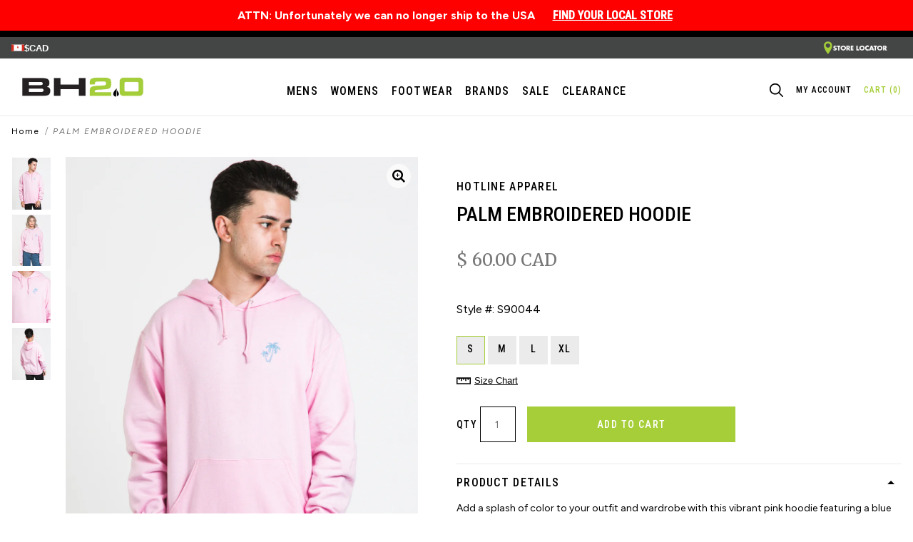

--- FILE ---
content_type: text/html; charset=utf-8
request_url: https://bh2stores.com/products/palm-embroidered-hoodie
body_size: 58426
content:
<!-- Doctype HTML5 -->
<!doctype html>
<html lang="en-CA" dir="ltr" class="lang--en-CA">
  <head>
    <script>
window.KiwiSizing = window.KiwiSizing === undefined ? {} : window.KiwiSizing;
 KiwiSizing.shop = "boathousestores-usa.myshopify.com";

 
 KiwiSizing.data = {
  collections: "73394815089,260402086001,260402184305,73392390257,73392881777,73394094193,73387573361,73393504369,73390063729,73387114609,73393209457,165089607793,73393832049,73393242225,168002125937",
  tags: "Category: BH Exclusive,Category: Clothing,Category: Hoodies,Category: Hoodies \u0026 Sweaters,Category: Mens,Category: New Arrivals,Category: Tops,Category: Unisex,Class: 20P,Color: Pink,Gender: Men,On Sale: No,Season:  S6,Style: S90044,Visibility: Y",
  product: "6620670394481",
  vendor: "HOTLINE APPAREL",
  type: "Mens Tops",
  title: "PALM EMBROIDERED HOODIE",
  images: ["\/\/bh2stores.com\/cdn\/shop\/files\/HOT-S90044-PNK-1.jpg?v=1767191578","\/\/bh2stores.com\/cdn\/shop\/files\/HOT-S90044-PNK-2.jpg?v=1767191578","\/\/bh2stores.com\/cdn\/shop\/files\/HOT-S90044-PNK-3.jpg?v=1767191577","\/\/bh2stores.com\/cdn\/shop\/files\/HOT-S90044-PNK-4.jpg?v=1767191578"],
 };
 
</script> 
    <script>
window.KiwiSizing = window.KiwiSizing === undefined ? {} : window.KiwiSizing;
 KiwiSizing.shop = "boathousestores-usa.myshopify.com";

 
 KiwiSizing.data = {
  collections: "73394815089,260402086001,260402184305,73392390257,73392881777,73394094193,73387573361,73393504369,73390063729,73387114609,73393209457,165089607793,73393832049,73393242225,168002125937",
  tags: "Category: BH Exclusive,Category: Clothing,Category: Hoodies,Category: Hoodies \u0026 Sweaters,Category: Mens,Category: New Arrivals,Category: Tops,Category: Unisex,Class: 20P,Color: Pink,Gender: Men,On Sale: No,Season:  S6,Style: S90044,Visibility: Y",
  product: "6620670394481",
  vendor: "HOTLINE APPAREL",
  type: "Mens Tops",
  title: "PALM EMBROIDERED HOODIE",
  images: ["\/\/bh2stores.com\/cdn\/shop\/files\/HOT-S90044-PNK-1.jpg?v=1767191578","\/\/bh2stores.com\/cdn\/shop\/files\/HOT-S90044-PNK-2.jpg?v=1767191578","\/\/bh2stores.com\/cdn\/shop\/files\/HOT-S90044-PNK-3.jpg?v=1767191577","\/\/bh2stores.com\/cdn\/shop\/files\/HOT-S90044-PNK-4.jpg?v=1767191578"],
 };
 
</script>

    <meta name="facebook-domain-verification" content="mqmb56wf0s44cf6n9fcapl8p5kjici">
    <meta name="google-site-verification" content="cMoCkKL5VLfUUBRgfGdkX1X73Rxc3pPCzxbm0Divgxw">
<style>
@import url('https://fonts.googleapis.com/css2?family=Roboto+Condensed:ital,wght@0,500;1,500&display=swap');
  @import url('https://fonts.googleapis.com/css2?family=Figtree:ital,wght@0,300..900;1,300..900&family=Roboto+Condensed:ital,wght@0,500;1,500&display=swap');
  @import url('https://fonts.googleapis.com/css2?family=Figtree:ital,wght@0,300..900;1,300..900&family=Outfit&family=Roboto+Condensed:ital,wght@0,500;1,500&display=swap');
</style>
    
    <style>
      .scr-modal {
        max-width: 1000px !important;
      }
    </style>

    <!-- Meta tags -->
    <meta charset="utf-8">
    <meta http-equiv="x-ua-compatible" content="ie=edge">
    <meta name="viewport" content="width=device-width, initial-scale=1">
    <meta name="robots" content="index,follow">
    <meta name="googlebot" content="index,follow">

    
<link rel="preload" href="//bh2stores.com/cdn/shop/t/42/assets/boost-pfs-core-instant-search.js?v=45997465082567286271749129461" as="script">
      <link rel="preload" href="//bh2stores.com/cdn/shop/t/42/assets/boost-pfs-instant-search.js?v=64464813069286943691749129461" as="script"><!-- Store info -->
    <!-- ============================= SEO Expert Pro ============================= -->
    <title>PALM EMBROIDERED HOODIE</title>
   
    
        <meta name="description" content="Add a splash of color to your outfit and wardrobe with this vibrant pink hoodie featuring a blue embroidered palm tree on your chest. Regular fit hoodie featuring an adjustable drawstring hood, ribbed cuffs, and front pockets to keep your phone and keys around.50% Cotton50% Polyester" />
    
    <meta http-equiv="cache-control" content="max-age=0" />
    <meta http-equiv="cache-control" content="no-cache" />
    <meta http-equiv="expires" content="0" />
    <meta http-equiv="expires" content="Tue, 01 Jan 2000 1:00:00 GMT" />
    <meta http-equiv="pragma" content="no-cache" />
    <script type="application/ld+json">
    {
    "@context": "http://schema.org",
    "@type": "Organization",
    "name": "BH2.0",
    "url": "https://bh2stores.com"    }
    </script>
    <script type="application/ld+json">
    {
        "@context": "http://schema.org",
        "@type": "WebSite",
        "url": "https://bh2stores.com",
        "potentialAction": {
            "@type": "SearchAction",
            "target": "https://bh2stores.com/search?q={query}",
            "query-input": "required name=query"
            }
    }
    </script>
	
        

    <link rel="canonical" href="https://bh2stores.com/products/palm-embroidered-hoodie">

    <!-- Favicons -->
    
      <link rel="icon" type="image/png" sizes="16x16" href="//bh2stores.com/cdn/shop/files/favicon_80d30988-f5d2-4ac9-a6f4-72c6b7125e7c_16x16.png?v=1674159086">
      <link rel="icon" type="image/png" sizes="32x32" href="//bh2stores.com/cdn/shop/files/favicon_80d30988-f5d2-4ac9-a6f4-72c6b7125e7c_32x32.png?v=1674159086">
      <link rel="icon" type="image/png" sizes="96x96" href="//bh2stores.com/cdn/shop/files/favicon_80d30988-f5d2-4ac9-a6f4-72c6b7125e7c_96x96.png?v=1674159086">
      <link rel="apple-touch-icon" href="//bh2stores.com/cdn/shop/files/favicon_80d30988-f5d2-4ac9-a6f4-72c6b7125e7c_200x200.png?v=1674159086">
    

    <script>
	
</script>
    <!-- Facebook Open Graph -->
<meta property="og:url" content="https://bh2stores.com/products/palm-embroidered-hoodie">
<meta property="og:type" content="website">
<meta property="og:title" content="PALM EMBROIDERED HOODIE">

	<meta property="og:image" content="//bh2stores.com/cdn/shop/files/HOT-S90044-PNK-1_1200x.jpg?v=1767191578">

<meta property="og:description" content="Add a splash of color to your outfit and wardrobe with this vibrant pink hoodie featuring a blue embroidered palm tree on your chest. Regular fit hoodie featuring an adjustable drawstring hood, ribbed cuffs, and front pockets to keep your phone and keys around.50% Cotton50% Polyester">
<meta property="og:site_name" content="BH2.0">
<meta property="og:locale" content="en-CA">
<meta property="article:author" content="BH2.0">

<!-- Twitter Card -->
<meta name="twitter:card" content="summary">
<meta name="twitter:url" content="https://bh2stores.com/products/palm-embroidered-hoodie">
<meta name="twitter:title" content="PALM EMBROIDERED HOODIE">
<meta name="twitter:description" content="Add a splash of color to your outfit and wardrobe with this vibrant pink hoodie featuring a blue embroidered palm tree on your chest. Regular fit hoodie featuring an adjustable drawstring hood, ribbed cuffs, and front pockets to keep your phone and keys around.50% Cotton50% Polyester">

	<meta name="twitter:image" content="//bh2stores.com/cdn/shop/files/HOT-S90044-PNK-1_1200x.jpg?v=1767191578">


<!-- Google+ / Schema.org -->
<link href="https://bh2stores.com/products/palm-embroidered-hoodie" rel="publisher">
<meta itemprop="name" content="PALM EMBROIDERED HOODIE">
<meta itemprop="description" content="Add a splash of color to your outfit and wardrobe with this vibrant pink hoodie featuring a blue embroidered palm tree on your chest. Regular fit hoodie featuring an adjustable drawstring hood, ribbed cuffs, and front pockets to keep your phone and keys around.50% Cotton50% Polyester">

	<meta itemprop="image" content="//bh2stores.com/cdn/shop/files/HOT-S90044-PNK-1_1200x.jpg?v=1767191578">



    <!-- Stylesheets -->
    <link href="//bh2stores.com/cdn/shop/t/42/assets/css_theme.css?v=100109892753423875311749129684" rel="stylesheet" type="text/css" media="all" />
    <link href="//bh2stores.com/cdn/shop/t/42/assets/additional.css?v=96803030258080170261749129461" rel="stylesheet" type="text/css" media="all" />


<link rel="preconnect"
  href="https://fonts.gstatic.com"
  crossorigin />

<link rel="preload"
  as="style"
  href="https://fonts.googleapis.com/css?family=Lato:300,300i,400,400i,700,700i,900,900i|Merriweather:300,400,700|Oswald:300,400,700&display=swap" />

<link rel="stylesheet"
  href="https://fonts.googleapis.com/css?family=Lato:300,300i,400,400i,700,700i,900,900i|Merriweather:300,400,700|Oswald:300,400,700&display=swap"
  media="print" onload="this.media='all'" /><!-- Scripts -->
    <script>

	window.theme = window.theme || {};

	// 1. Shop
	window.theme.shop = {
		address: {"first_name":null,"address1":"17 Keefer Rd","phone":"9056848134","city":"ST.CATHARINES","zip":"L2M 6K4","province":"Ontario","country":"Canada","last_name":null,"address2":"","company":"BH2.0","latitude":43.3255196,"longitude":-79.7990319,"name":"","country_code":"CA","province_code":"ON"},
		currency: "CAD",
		domain: "bh2stores.com",
		locale: "en-CA",
		name: "BH2.0",
		url: "https:\/\/bh2stores.com"
	};

	// 2. Template
	window.theme.template = {
		name: "product",
		suffix: null
	};

	// 3. Locales
	window.theme.locales = {
		checkout: {
			pick_up: "Pick-up Information"
		},
		store: {
			select: "Translation missing: en-CA.store.select",
			selected: "Translation missing: en-CA.store.selected",
			change: "Change store"
		},
		shipment_method: {
			store_state : {
				open: "Open",
				close: "Closed",
				open_text : "until"
			}
		},
		carousel: {
			previous: "Previous",
			next: "Next",
			pause: "Pause",
			play: "Play"
		},
		product: {
			add_to_cart: "Add to cart",
			variant_selection: "Select"
		},
		cart: {
			free_shipping_money_remaining: "You are [placeholder] away from \u003cb\u003efree shipping\u003c\/b\u003e"
		}
	};

	// 4. Cart Object
	window.theme.cart_json = {"note":null,"attributes":{},"original_total_price":0,"total_price":0,"total_discount":0,"total_weight":0.0,"item_count":0,"items":[],"requires_shipping":false,"currency":"CAD","items_subtotal_price":0,"cart_level_discount_applications":[],"checkout_charge_amount":0};

	// 5. Store Locator
	window.theme.assets = {
		store_locator: {
			primary_marker: "\/\/bh2stores.com\/cdn\/shop\/t\/42\/assets\/location.svg?v=22360751930550412951749129461",
			secondary_marker: "\/\/bh2stores.com\/cdn\/shop\/t\/42\/assets\/location-white.svg?v=123302033919738136951749129461"
		}
	};

	
		window.theme.product = {"id":6620670394481,"title":"PALM EMBROIDERED HOODIE","handle":"palm-embroidered-hoodie","description":"Add a splash of color to your outfit and wardrobe with this vibrant pink hoodie featuring a blue embroidered palm tree on your chest. Regular fit hoodie featuring an adjustable drawstring hood, ribbed cuffs, and front pockets to keep your phone and keys around.\u003cbr\u003e\u003cbr\u003e50% Cotton\u003cbr\u003e50% Polyester","published_at":"2023-10-04T02:06:10-04:00","created_at":"2021-08-23T17:14:11-04:00","vendor":"HOTLINE APPAREL","type":"Mens Tops","tags":["Category: BH Exclusive","Category: Clothing","Category: Hoodies","Category: Hoodies \u0026 Sweaters","Category: Mens","Category: New Arrivals","Category: Tops","Category: Unisex","Class: 20P","Color: Pink","Gender: Men","On Sale: No","Season:  S6","Style: S90044","Visibility: Y"],"price":6000,"price_min":6000,"price_max":6000,"available":true,"price_varies":false,"compare_at_price":6000,"compare_at_price_min":6000,"compare_at_price_max":6000,"compare_at_price_varies":false,"variants":[{"id":39492751720561,"title":"Pink \/ S","option1":"Pink","option2":"S","option3":null,"sku":"0790610","requires_shipping":true,"taxable":true,"featured_image":null,"available":true,"name":"PALM EMBROIDERED HOODIE - Pink \/ S","public_title":"Pink \/ S","options":["Pink","S"],"price":6000,"weight":998,"compare_at_price":6000,"inventory_management":"shopify","barcode":"S90044","requires_selling_plan":false,"selling_plan_allocations":[],"quantity_rule":{"min":1,"max":null,"increment":1}},{"id":39492751753329,"title":"Pink \/ M","option1":"Pink","option2":"M","option3":null,"sku":"0790620","requires_shipping":true,"taxable":true,"featured_image":null,"available":true,"name":"PALM EMBROIDERED HOODIE - Pink \/ M","public_title":"Pink \/ M","options":["Pink","M"],"price":6000,"weight":998,"compare_at_price":6000,"inventory_management":"shopify","barcode":"S90044","requires_selling_plan":false,"selling_plan_allocations":[],"quantity_rule":{"min":1,"max":null,"increment":1}},{"id":39492751786097,"title":"Pink \/ L","option1":"Pink","option2":"L","option3":null,"sku":"0790630","requires_shipping":true,"taxable":true,"featured_image":null,"available":true,"name":"PALM EMBROIDERED HOODIE - Pink \/ L","public_title":"Pink \/ L","options":["Pink","L"],"price":6000,"weight":998,"compare_at_price":6000,"inventory_management":"shopify","barcode":"S90044","requires_selling_plan":false,"selling_plan_allocations":[],"quantity_rule":{"min":1,"max":null,"increment":1}},{"id":39492751818865,"title":"Pink \/ XL","option1":"Pink","option2":"XL","option3":null,"sku":"0790640","requires_shipping":true,"taxable":true,"featured_image":null,"available":true,"name":"PALM EMBROIDERED HOODIE - Pink \/ XL","public_title":"Pink \/ XL","options":["Pink","XL"],"price":6000,"weight":998,"compare_at_price":6000,"inventory_management":"shopify","barcode":"S90044","requires_selling_plan":false,"selling_plan_allocations":[],"quantity_rule":{"min":1,"max":null,"increment":1}}],"images":["\/\/bh2stores.com\/cdn\/shop\/files\/HOT-S90044-PNK-1.jpg?v=1767191578","\/\/bh2stores.com\/cdn\/shop\/files\/HOT-S90044-PNK-2.jpg?v=1767191578","\/\/bh2stores.com\/cdn\/shop\/files\/HOT-S90044-PNK-3.jpg?v=1767191577","\/\/bh2stores.com\/cdn\/shop\/files\/HOT-S90044-PNK-4.jpg?v=1767191578"],"featured_image":"\/\/bh2stores.com\/cdn\/shop\/files\/HOT-S90044-PNK-1.jpg?v=1767191578","options":["Colour","Size"],"media":[{"alt":"PALM EMBROIDERED HOODIE HOTLINE APPAREL - Boathouse USA","id":26238067834993,"position":1,"preview_image":{"aspect_ratio":0.75,"height":2000,"width":1500,"src":"\/\/bh2stores.com\/cdn\/shop\/files\/HOT-S90044-PNK-1.jpg?v=1767191578"},"aspect_ratio":0.75,"height":2000,"media_type":"image","src":"\/\/bh2stores.com\/cdn\/shop\/files\/HOT-S90044-PNK-1.jpg?v=1767191578","width":1500},{"alt":"PALM EMBROIDERED HOODIE HOTLINE APPAREL - Boathouse USA","id":26238067867761,"position":2,"preview_image":{"aspect_ratio":0.75,"height":2000,"width":1500,"src":"\/\/bh2stores.com\/cdn\/shop\/files\/HOT-S90044-PNK-2.jpg?v=1767191578"},"aspect_ratio":0.75,"height":2000,"media_type":"image","src":"\/\/bh2stores.com\/cdn\/shop\/files\/HOT-S90044-PNK-2.jpg?v=1767191578","width":1500},{"alt":"PALM EMBROIDERED HOODIE HOTLINE APPAREL - Boathouse USA","id":26238067900529,"position":3,"preview_image":{"aspect_ratio":0.75,"height":2000,"width":1500,"src":"\/\/bh2stores.com\/cdn\/shop\/files\/HOT-S90044-PNK-3.jpg?v=1767191577"},"aspect_ratio":0.75,"height":2000,"media_type":"image","src":"\/\/bh2stores.com\/cdn\/shop\/files\/HOT-S90044-PNK-3.jpg?v=1767191577","width":1500},{"alt":"PALM EMBROIDERED HOODIE HOTLINE APPAREL - Boathouse USA","id":26238067933297,"position":4,"preview_image":{"aspect_ratio":0.75,"height":2000,"width":1500,"src":"\/\/bh2stores.com\/cdn\/shop\/files\/HOT-S90044-PNK-4.jpg?v=1767191578"},"aspect_ratio":0.75,"height":2000,"media_type":"image","src":"\/\/bh2stores.com\/cdn\/shop\/files\/HOT-S90044-PNK-4.jpg?v=1767191578","width":1500}],"requires_selling_plan":false,"selling_plan_groups":[],"content":"Add a splash of color to your outfit and wardrobe with this vibrant pink hoodie featuring a blue embroidered palm tree on your chest. Regular fit hoodie featuring an adjustable drawstring hood, ribbed cuffs, and front pockets to keep your phone and keys around.\u003cbr\u003e\u003cbr\u003e50% Cotton\u003cbr\u003e50% Polyester"};
	

	// 6. Settings
	window.theme.settings = {
		show_recommended_flyout: 
	};
</script>
    <script src="//bh2stores.com/cdn/shop/t/42/assets/js_vendor.js?v=142167437818557887631749129461" defer></script>
    <script src="//bh2stores.com/cdn/shop/t/42/assets/js_theme.js?v=17769284349668634171749129461" defer></script><link rel="stylesheet" href="https://size-charts-relentless.herokuapp.com/css/size-charts-relentless.css" />
<script>
var sizeChartsRelentless = window.sizeChartsRelentless || {};
sizeChartsRelentless.product = {"id":6620670394481,"title":"PALM EMBROIDERED HOODIE","handle":"palm-embroidered-hoodie","description":"Add a splash of color to your outfit and wardrobe with this vibrant pink hoodie featuring a blue embroidered palm tree on your chest. Regular fit hoodie featuring an adjustable drawstring hood, ribbed cuffs, and front pockets to keep your phone and keys around.\u003cbr\u003e\u003cbr\u003e50% Cotton\u003cbr\u003e50% Polyester","published_at":"2023-10-04T02:06:10-04:00","created_at":"2021-08-23T17:14:11-04:00","vendor":"HOTLINE APPAREL","type":"Mens Tops","tags":["Category: BH Exclusive","Category: Clothing","Category: Hoodies","Category: Hoodies \u0026 Sweaters","Category: Mens","Category: New Arrivals","Category: Tops","Category: Unisex","Class: 20P","Color: Pink","Gender: Men","On Sale: No","Season:  S6","Style: S90044","Visibility: Y"],"price":6000,"price_min":6000,"price_max":6000,"available":true,"price_varies":false,"compare_at_price":6000,"compare_at_price_min":6000,"compare_at_price_max":6000,"compare_at_price_varies":false,"variants":[{"id":39492751720561,"title":"Pink \/ S","option1":"Pink","option2":"S","option3":null,"sku":"0790610","requires_shipping":true,"taxable":true,"featured_image":null,"available":true,"name":"PALM EMBROIDERED HOODIE - Pink \/ S","public_title":"Pink \/ S","options":["Pink","S"],"price":6000,"weight":998,"compare_at_price":6000,"inventory_management":"shopify","barcode":"S90044","requires_selling_plan":false,"selling_plan_allocations":[],"quantity_rule":{"min":1,"max":null,"increment":1}},{"id":39492751753329,"title":"Pink \/ M","option1":"Pink","option2":"M","option3":null,"sku":"0790620","requires_shipping":true,"taxable":true,"featured_image":null,"available":true,"name":"PALM EMBROIDERED HOODIE - Pink \/ M","public_title":"Pink \/ M","options":["Pink","M"],"price":6000,"weight":998,"compare_at_price":6000,"inventory_management":"shopify","barcode":"S90044","requires_selling_plan":false,"selling_plan_allocations":[],"quantity_rule":{"min":1,"max":null,"increment":1}},{"id":39492751786097,"title":"Pink \/ L","option1":"Pink","option2":"L","option3":null,"sku":"0790630","requires_shipping":true,"taxable":true,"featured_image":null,"available":true,"name":"PALM EMBROIDERED HOODIE - Pink \/ L","public_title":"Pink \/ L","options":["Pink","L"],"price":6000,"weight":998,"compare_at_price":6000,"inventory_management":"shopify","barcode":"S90044","requires_selling_plan":false,"selling_plan_allocations":[],"quantity_rule":{"min":1,"max":null,"increment":1}},{"id":39492751818865,"title":"Pink \/ XL","option1":"Pink","option2":"XL","option3":null,"sku":"0790640","requires_shipping":true,"taxable":true,"featured_image":null,"available":true,"name":"PALM EMBROIDERED HOODIE - Pink \/ XL","public_title":"Pink \/ XL","options":["Pink","XL"],"price":6000,"weight":998,"compare_at_price":6000,"inventory_management":"shopify","barcode":"S90044","requires_selling_plan":false,"selling_plan_allocations":[],"quantity_rule":{"min":1,"max":null,"increment":1}}],"images":["\/\/bh2stores.com\/cdn\/shop\/files\/HOT-S90044-PNK-1.jpg?v=1767191578","\/\/bh2stores.com\/cdn\/shop\/files\/HOT-S90044-PNK-2.jpg?v=1767191578","\/\/bh2stores.com\/cdn\/shop\/files\/HOT-S90044-PNK-3.jpg?v=1767191577","\/\/bh2stores.com\/cdn\/shop\/files\/HOT-S90044-PNK-4.jpg?v=1767191578"],"featured_image":"\/\/bh2stores.com\/cdn\/shop\/files\/HOT-S90044-PNK-1.jpg?v=1767191578","options":["Colour","Size"],"media":[{"alt":"PALM EMBROIDERED HOODIE HOTLINE APPAREL - Boathouse USA","id":26238067834993,"position":1,"preview_image":{"aspect_ratio":0.75,"height":2000,"width":1500,"src":"\/\/bh2stores.com\/cdn\/shop\/files\/HOT-S90044-PNK-1.jpg?v=1767191578"},"aspect_ratio":0.75,"height":2000,"media_type":"image","src":"\/\/bh2stores.com\/cdn\/shop\/files\/HOT-S90044-PNK-1.jpg?v=1767191578","width":1500},{"alt":"PALM EMBROIDERED HOODIE HOTLINE APPAREL - Boathouse USA","id":26238067867761,"position":2,"preview_image":{"aspect_ratio":0.75,"height":2000,"width":1500,"src":"\/\/bh2stores.com\/cdn\/shop\/files\/HOT-S90044-PNK-2.jpg?v=1767191578"},"aspect_ratio":0.75,"height":2000,"media_type":"image","src":"\/\/bh2stores.com\/cdn\/shop\/files\/HOT-S90044-PNK-2.jpg?v=1767191578","width":1500},{"alt":"PALM EMBROIDERED HOODIE HOTLINE APPAREL - Boathouse USA","id":26238067900529,"position":3,"preview_image":{"aspect_ratio":0.75,"height":2000,"width":1500,"src":"\/\/bh2stores.com\/cdn\/shop\/files\/HOT-S90044-PNK-3.jpg?v=1767191577"},"aspect_ratio":0.75,"height":2000,"media_type":"image","src":"\/\/bh2stores.com\/cdn\/shop\/files\/HOT-S90044-PNK-3.jpg?v=1767191577","width":1500},{"alt":"PALM EMBROIDERED HOODIE HOTLINE APPAREL - Boathouse USA","id":26238067933297,"position":4,"preview_image":{"aspect_ratio":0.75,"height":2000,"width":1500,"src":"\/\/bh2stores.com\/cdn\/shop\/files\/HOT-S90044-PNK-4.jpg?v=1767191578"},"aspect_ratio":0.75,"height":2000,"media_type":"image","src":"\/\/bh2stores.com\/cdn\/shop\/files\/HOT-S90044-PNK-4.jpg?v=1767191578","width":1500}],"requires_selling_plan":false,"selling_plan_groups":[],"content":"Add a splash of color to your outfit and wardrobe with this vibrant pink hoodie featuring a blue embroidered palm tree on your chest. Regular fit hoodie featuring an adjustable drawstring hood, ribbed cuffs, and front pockets to keep your phone and keys around.\u003cbr\u003e\u003cbr\u003e50% Cotton\u003cbr\u003e50% Polyester"};
sizeChartsRelentless.productCollections = [{"id":73394815089,"handle":"all-clothing","title":"All Mens Clothing","updated_at":"2026-01-24T15:05:37-05:00","body_html":"","published_at":"2018-08-07T11:53:32-04:00","sort_order":"best-selling","template_suffix":"","disjunctive":false,"rules":[{"column":"tag","relation":"equals","condition":"Category: Clothing"},{"column":"tag","relation":"equals","condition":"Category: Mens"}],"published_scope":"web"},{"id":260402086001,"handle":"boathouse-exclusives","title":"Boathouse Exclusives","updated_at":"2026-01-22T03:05:14-05:00","body_html":"\u003cp\u003eExclusive styles from top brands carried only by Boathouse.  These brands have specifically supplied key styles to us to provide to you.  You cannot find these anywhere else.\u003c\/p\u003e","published_at":"2021-02-24T15:52:30-05:00","sort_order":"best-selling","template_suffix":"","disjunctive":false,"rules":[{"column":"tag","relation":"equals","condition":"Category: BH Exclusive"}],"published_scope":"web","image":{"created_at":"2021-02-24T15:52:30-05:00","alt":"BOATHOUSE EXCLUSIVES","width":1430,"height":530,"src":"\/\/bh2stores.com\/cdn\/shop\/collections\/BHEX.png?v=1704306821"}},{"id":260402184305,"handle":"clothing","title":"Clothing","updated_at":"2026-01-24T15:05:39-05:00","body_html":"","published_at":"2021-02-24T15:52:34-05:00","sort_order":"best-selling","template_suffix":null,"disjunctive":false,"rules":[{"column":"tag","relation":"equals","condition":"Category: Clothing"}],"published_scope":"web","image":{"created_at":"2021-02-24T15:52:34-05:00","alt":null,"width":1430,"height":35,"src":"\/\/bh2stores.com\/cdn\/shop\/collections\/blankcat_42f75df8-0ec9-463b-bdf5-8701a10154e6.jpg?v=1614199955"}},{"id":73392390257,"handle":"mens","title":"Mens","updated_at":"2026-01-24T15:06:03-05:00","body_html":"\u003cspan data-mce-fragment=\"1\"\u003eShop for \u003c\/span\u003e\u003cspan data-mce-fragment=\"1\"\u003emen's \u003c\/span\u003e\u003cspan data-mce-fragment=\"1\"\u003ehoodies, t-shirts, footwear, and accessories from your favourite brands at Boathouse. We carry the hottest apparel from brands like Nike, Converse, Vans, Carhartt\u003c\/span\u003e\u003cspan data-mce-fragment=\"1\"\u003e, C\u003c\/span\u003e\u003cspan data-mce-fragment=\"1\"\u003ehampion\u003c\/span\u003e\u003cspan data-mce-fragment=\"1\"\u003e and more. Just simply add your items to your cart, checkout and they will be delivered to your door step.\u003c\/span\u003e","published_at":"2018-08-07T11:53:01-04:00","sort_order":"best-selling","template_suffix":"","disjunctive":false,"rules":[{"column":"tag","relation":"equals","condition":"Category: Mens"},{"column":"title","relation":"not_contains","condition":"Clearance"},{"column":"variant_inventory","relation":"greater_than","condition":"0"}],"published_scope":"web"},{"id":73392881777,"handle":"mens-clothing","title":"Mens Clothing","updated_at":"2026-01-24T15:06:03-05:00","body_html":"\u003cspan data-mce-fragment=\"1\"\u003eShop for \u003c\/span\u003e\u003cspan data-mce-fragment=\"1\"\u003emen's \u003c\/span\u003e\u003cspan data-mce-fragment=\"1\"\u003ehoodies, t-shirts, footwear, and accessories from your favourite brands at Boathouse. We carry the hottest apparel from brands like Nike, Converse, Vans, Adidas\u003c\/span\u003e\u003cspan data-mce-fragment=\"1\"\u003e, C\u003c\/span\u003e\u003cspan data-mce-fragment=\"1\"\u003ehampion\u003c\/span\u003e\u003cspan data-mce-fragment=\"1\"\u003e and more. Just simply add your items to your cart, checkout and they will be delivered to your door step.\u003c\/span\u003e","published_at":"2018-08-07T11:53:02-04:00","sort_order":"best-selling","template_suffix":"","disjunctive":false,"rules":[{"column":"tag","relation":"equals","condition":"Category: Mens"},{"column":"tag","relation":"equals","condition":"Category: Clothing"},{"column":"title","relation":"not_contains","condition":"Clearance"},{"column":"variant_inventory","relation":"greater_than","condition":"0"}],"published_scope":"web","image":{"created_at":"2022-06-23T11:07:14-04:00","alt":"MENS CLOTHING","width":1430,"height":530,"src":"\/\/bh2stores.com\/cdn\/shop\/collections\/Mens_Clothing.jpg?v=1714679936"}},{"id":73394094193,"handle":"mens-clothing-hoodies-sweaters","title":"Mens Hoodies \u0026 Sweaters","updated_at":"2026-01-24T15:05:18-05:00","body_html":"Keep warm with some of Canada’s top brands. \u003ca href=\"https:\/\/boathousestores.com\/collections\/adidas\" target=\"_blank\" title=\"Adidas\" rel=\"noopener noreferrer\"\u003eAdidas\u003c\/a\u003e, \u003ca href=\"https:\/\/boathousestores.com\/collections\/champion\" title=\"Champion\"\u003eChampion\u003c\/a\u003e, \u003ca href=\"https:\/\/boathousestores.com\/collections\/fila\" title=\"Fila\"\u003eFila,\u003c\/a\u003e \u003ca href=\"https:\/\/boathousestores.com\/collections\/billabong\" title=\"Billabong\"\u003eBillabong\u003c\/a\u003e all have a home at Boathouse. Whether you want something casual, for those late nights by the lake or around the campfire, or something a bit more dressy, we’ve got you covered. Check out our great selection of men’s hoodies \u0026amp; sweaters.","published_at":"2018-08-07T11:53:06-04:00","sort_order":"best-selling","template_suffix":"","disjunctive":false,"rules":[{"column":"tag","relation":"equals","condition":"Category: Mens"},{"column":"tag","relation":"equals","condition":"Category: Clothing"},{"column":"tag","relation":"equals","condition":"Category: Hoodies \u0026 Sweaters"},{"column":"title","relation":"not_contains","condition":"Clearance"},{"column":"variant_inventory","relation":"greater_than","condition":"0"}],"published_scope":"web","image":{"created_at":"2018-08-07T11:53:07-04:00","alt":"MENS HOODIES \u0026 SWEATERS","width":1430,"height":530,"src":"\/\/bh2stores.com\/cdn\/shop\/collections\/FNL_M_HOODIES_SWEATERS.png?v=1750079893"}},{"id":73387573361,"handle":"mens-new","title":"Mens New","updated_at":"2026-01-24T09:10:10-05:00","body_html":"\u003cp\u003eWhat’s new for men? We have curated the hottest styles from the biggest brands in the world. Over 130 of your favorite brands are here. Carhartt, Champion, Vans, Nike, Adidas, tentree, Volcom and many, many more. Shop the latest and greatest tees, tanks, hoodies, sneakers, boots pants \u0026amp; accessories.\u003c\/p\u003e","published_at":"2018-08-07T11:51:54-04:00","sort_order":"best-selling","template_suffix":"","disjunctive":false,"rules":[{"column":"tag","relation":"equals","condition":"Category: Mens"},{"column":"tag","relation":"equals","condition":"Category: New Arrivals"},{"column":"title","relation":"not_contains","condition":"Clearance"},{"column":"variant_inventory","relation":"greater_than","condition":"0"}],"published_scope":"web","image":{"created_at":"2018-09-06T08:59:36-04:00","alt":"MENS NEW ARRIVALS","width":1430,"height":530,"src":"\/\/bh2stores.com\/cdn\/shop\/collections\/M_NA_633262dc-a2d0-4ee0-9e05-eb4ddd2cf477.png?v=1709928370"}},{"id":73393504369,"handle":"mens-new-accessories","title":"Mens New Accessories","updated_at":"2026-01-24T09:10:10-05:00","body_html":"Are you looking for something fresh and exciting to spice up your outfit? Or new streetwear to wear for a stroll? We have a collation of top-picked and popular favorites for you to choose from. These hats, socks, and other clothing accessories are the latest in the world of men’s fashion. Hop on the most recent trends with our special collection of accessories.\u003cbr\u003eThese trendy wear and accessories have been gathered from popular brands and well-liked companies.  \u003cbr\u003eThey are also comfortable and affordable for every man. There is a range of prices to select from, and also a range of designs for every accessory. Shop with us today.\u003cbr\u003e\u003cbr\u003e","published_at":"2018-08-07T11:53:04-04:00","sort_order":"best-selling","template_suffix":"","disjunctive":false,"rules":[{"column":"tag","relation":"equals","condition":"Category: New Arrivals"},{"column":"tag","relation":"equals","condition":"Category: Mens"},{"column":"title","relation":"not_contains","condition":"Clearance"},{"column":"variant_inventory","relation":"greater_than","condition":"0"}],"published_scope":"web","image":{"created_at":"2018-09-06T08:58:41-04:00","alt":"MENS NEW ACCESSORIES","width":1430,"height":530,"src":"\/\/bh2stores.com\/cdn\/shop\/collections\/M_NA.png?v=1709928371"}},{"id":73390063729,"handle":"mens-new-clothing","title":"Mens New Clothing","updated_at":"2026-01-24T09:10:10-05:00","body_html":"There’s always something new at Boathouse – it can be hard to keep up with all the great products that turn up on our doorstep. Take a look at our new men’s clothing arrivals from top brands like \u003ca href=\"https:\/\/boathousestores.com\/collections\/adidas\" target=\"_blank\" title=\"Adidas\" rel=\"noopener noreferrer\"\u003eAdidas\u003c\/a\u003e, \u003ca href=\"https:\/\/boathousestores.com\/collections\/volcom\" title=\"Volcom\"\u003eVolcom\u003c\/a\u003e, \u003ca href=\"https:\/\/boathousestores.com\/collections\/crooks-castles\" title=\"Crooks \u0026amp; Castles\"\u003eCrooks \u0026amp; Castles\u003c\/a\u003e and more. If you see something you like, we can send it directly to your doorstep with the click of button.","published_at":"2018-08-07T11:52:24-04:00","sort_order":"best-selling","template_suffix":"","disjunctive":false,"rules":[{"column":"tag","relation":"equals","condition":"Category: Mens"},{"column":"tag","relation":"equals","condition":"Category: Clothing"},{"column":"tag","relation":"equals","condition":"Category: New Arrivals"},{"column":"title","relation":"not_contains","condition":"Clearance"},{"column":"variant_inventory","relation":"greater_than","condition":"0"}],"published_scope":"web","image":{"created_at":"2018-09-06T09:01:16-04:00","alt":"MENS NEW CLOTHING","width":1430,"height":530,"src":"\/\/bh2stores.com\/cdn\/shop\/collections\/M_NA_a07db03f-dc7f-4e8d-a593-c3f4d1811994.png?v=1709928371"}},{"id":73387114609,"handle":"new-arrivals","title":"New Arrivals","updated_at":"2026-01-24T09:10:10-05:00","body_html":"It is always wardrobe day at our store. We are constantly restocking our racks to keep you in the loop. This category contains our new arrivals.\u003cbr\u003eGet ahead of the trend table and determine what becomes fashion in your area.\u003cbr\u003eWith this category, you can stay on top of all the fashion trends.\u003cbr\u003eWe bring to you the latest outfits from brands such as Harlow and Adidas.\u003cbr\u003eAll our new arrivals are the best of the best, the hot topics and favorites from designer brands. You should be on the lookout for the items in this category.  Grab them before anyone else does!\u003cbr\u003e","published_at":"2018-08-07T11:51:54-04:00","sort_order":"best-selling","template_suffix":"","disjunctive":false,"rules":[{"column":"tag","relation":"equals","condition":"Category: New Arrivals"},{"column":"title","relation":"not_contains","condition":"Clearance"},{"column":"variant_inventory","relation":"greater_than","condition":"0"}],"published_scope":"web","image":{"created_at":"2018-08-07T11:51:55-04:00","alt":"NEW ARRIVALS","width":1430,"height":530,"src":"\/\/bh2stores.com\/cdn\/shop\/collections\/NEW_ARRIVALS_BANNER.png?v=1719261107"}},{"id":73393209457,"handle":"not-clearance","title":"Not Clearance","updated_at":"2026-01-24T15:05:39-05:00","body_html":"","published_at":"2018-08-07T11:53:03-04:00","sort_order":"best-selling","template_suffix":"","disjunctive":false,"rules":[{"column":"title","relation":"not_contains","condition":"CLEARANCE"}],"published_scope":"web"},{"id":165089607793,"handle":"not-sale","updated_at":"2026-01-24T15:05:31-05:00","published_at":"2020-11-04T11:20:14-05:00","sort_order":"alpha-asc","template_suffix":"","published_scope":"web","title":"NOT SALE","body_html":null},{"id":73393832049,"handle":"promo-season-old","title":"Promo Season OLD","updated_at":"2026-01-24T15:05:39-05:00","body_html":"","published_at":"2018-08-07T11:53:06-04:00","sort_order":"best-selling","template_suffix":"","disjunctive":true,"rules":[{"column":"tag","relation":"equals","condition":"Season: S7"},{"column":"tag","relation":"equals","condition":"Season: S6"},{"column":"tag","relation":"equals","condition":"Season: F6"},{"column":"tag","relation":"equals","condition":"Season: S5"},{"column":"tag","relation":"equals","condition":"Season: F5"}],"published_scope":"web"},{"id":73393242225,"handle":"recommended-all-products","title":"Recommended All Products","updated_at":"2026-01-24T15:05:39-05:00","body_html":"","published_at":"2018-08-07T11:53:03-04:00","sort_order":"best-selling","template_suffix":"","disjunctive":false,"rules":[{"column":"variant_price","relation":"greater_than","condition":"0.00"}],"published_scope":"web"},{"id":168002125937,"handle":"unisex","title":"UNISEX","updated_at":"2026-01-24T15:05:18-05:00","body_html":"\u003cspan data-mce-fragment=\"1\"\u003eOffering an extensive collection of unisex styles including hoodies, tees and tops from the hottest brands in the industry.  \u003c\/span\u003e","published_at":"2021-02-23T13:36:28-05:00","sort_order":"best-selling","template_suffix":"","disjunctive":false,"rules":[{"column":"tag","relation":"equals","condition":"Category: Unisex"}],"published_scope":"web","image":{"created_at":"2021-02-23T13:36:26-05:00","alt":"UNISEX","width":1430,"height":530,"src":"\/\/bh2stores.com\/cdn\/shop\/collections\/UNISEX_CAT.png?v=1684420069"}}];

</script>
<script src="//js.maxmind.com/js/apis/geoip2/v2.1/geoip2.js" type="text/javascript" defer></script>
    <!-- ConvertEvent -->
    <script src="https://spss.boathousestores.com/verify.js" async></script>
    <script>window.performance && window.performance.mark && window.performance.mark('shopify.content_for_header.start');</script><meta id="shopify-digital-wallet" name="shopify-digital-wallet" content="/2059534449/digital_wallets/dialog">
<meta name="shopify-checkout-api-token" content="97d93318dd756f46da88571c8465a709">
<link rel="alternate" type="application/json+oembed" href="https://bh2stores.com/products/palm-embroidered-hoodie.oembed">
<script async="async" src="/checkouts/internal/preloads.js?locale=en-CA"></script>
<link rel="preconnect" href="https://shop.app" crossorigin="anonymous">
<script async="async" src="https://shop.app/checkouts/internal/preloads.js?locale=en-CA&shop_id=2059534449" crossorigin="anonymous"></script>
<script id="apple-pay-shop-capabilities" type="application/json">{"shopId":2059534449,"countryCode":"CA","currencyCode":"CAD","merchantCapabilities":["supports3DS"],"merchantId":"gid:\/\/shopify\/Shop\/2059534449","merchantName":"BH2.0","requiredBillingContactFields":["postalAddress","email","phone"],"requiredShippingContactFields":["postalAddress","email","phone"],"shippingType":"shipping","supportedNetworks":["visa","masterCard","amex","discover","interac","jcb"],"total":{"type":"pending","label":"BH2.0","amount":"1.00"},"shopifyPaymentsEnabled":true,"supportsSubscriptions":true}</script>
<script id="shopify-features" type="application/json">{"accessToken":"97d93318dd756f46da88571c8465a709","betas":["rich-media-storefront-analytics"],"domain":"bh2stores.com","predictiveSearch":true,"shopId":2059534449,"locale":"en"}</script>
<script>var Shopify = Shopify || {};
Shopify.shop = "boathousestores-usa.myshopify.com";
Shopify.locale = "en-CA";
Shopify.currency = {"active":"CAD","rate":"1.0"};
Shopify.country = "CA";
Shopify.theme = {"name":"Boathouse 1.1.13 (currency selector)","id":133641175153,"schema_name":null,"schema_version":null,"theme_store_id":null,"role":"main"};
Shopify.theme.handle = "null";
Shopify.theme.style = {"id":null,"handle":null};
Shopify.cdnHost = "bh2stores.com/cdn";
Shopify.routes = Shopify.routes || {};
Shopify.routes.root = "/";</script>
<script type="module">!function(o){(o.Shopify=o.Shopify||{}).modules=!0}(window);</script>
<script>!function(o){function n(){var o=[];function n(){o.push(Array.prototype.slice.apply(arguments))}return n.q=o,n}var t=o.Shopify=o.Shopify||{};t.loadFeatures=n(),t.autoloadFeatures=n()}(window);</script>
<script>
  window.ShopifyPay = window.ShopifyPay || {};
  window.ShopifyPay.apiHost = "shop.app\/pay";
  window.ShopifyPay.redirectState = null;
</script>
<script id="shop-js-analytics" type="application/json">{"pageType":"product"}</script>
<script defer="defer" async type="module" src="//bh2stores.com/cdn/shopifycloud/shop-js/modules/v2/client.init-shop-cart-sync_BT-GjEfc.en.esm.js"></script>
<script defer="defer" async type="module" src="//bh2stores.com/cdn/shopifycloud/shop-js/modules/v2/chunk.common_D58fp_Oc.esm.js"></script>
<script defer="defer" async type="module" src="//bh2stores.com/cdn/shopifycloud/shop-js/modules/v2/chunk.modal_xMitdFEc.esm.js"></script>
<script type="module">
  await import("//bh2stores.com/cdn/shopifycloud/shop-js/modules/v2/client.init-shop-cart-sync_BT-GjEfc.en.esm.js");
await import("//bh2stores.com/cdn/shopifycloud/shop-js/modules/v2/chunk.common_D58fp_Oc.esm.js");
await import("//bh2stores.com/cdn/shopifycloud/shop-js/modules/v2/chunk.modal_xMitdFEc.esm.js");

  window.Shopify.SignInWithShop?.initShopCartSync?.({"fedCMEnabled":true,"windoidEnabled":true});

</script>
<script>
  window.Shopify = window.Shopify || {};
  if (!window.Shopify.featureAssets) window.Shopify.featureAssets = {};
  window.Shopify.featureAssets['shop-js'] = {"shop-cart-sync":["modules/v2/client.shop-cart-sync_DZOKe7Ll.en.esm.js","modules/v2/chunk.common_D58fp_Oc.esm.js","modules/v2/chunk.modal_xMitdFEc.esm.js"],"init-fed-cm":["modules/v2/client.init-fed-cm_B6oLuCjv.en.esm.js","modules/v2/chunk.common_D58fp_Oc.esm.js","modules/v2/chunk.modal_xMitdFEc.esm.js"],"shop-cash-offers":["modules/v2/client.shop-cash-offers_D2sdYoxE.en.esm.js","modules/v2/chunk.common_D58fp_Oc.esm.js","modules/v2/chunk.modal_xMitdFEc.esm.js"],"shop-login-button":["modules/v2/client.shop-login-button_QeVjl5Y3.en.esm.js","modules/v2/chunk.common_D58fp_Oc.esm.js","modules/v2/chunk.modal_xMitdFEc.esm.js"],"pay-button":["modules/v2/client.pay-button_DXTOsIq6.en.esm.js","modules/v2/chunk.common_D58fp_Oc.esm.js","modules/v2/chunk.modal_xMitdFEc.esm.js"],"shop-button":["modules/v2/client.shop-button_DQZHx9pm.en.esm.js","modules/v2/chunk.common_D58fp_Oc.esm.js","modules/v2/chunk.modal_xMitdFEc.esm.js"],"avatar":["modules/v2/client.avatar_BTnouDA3.en.esm.js"],"init-windoid":["modules/v2/client.init-windoid_CR1B-cfM.en.esm.js","modules/v2/chunk.common_D58fp_Oc.esm.js","modules/v2/chunk.modal_xMitdFEc.esm.js"],"init-shop-for-new-customer-accounts":["modules/v2/client.init-shop-for-new-customer-accounts_C_vY_xzh.en.esm.js","modules/v2/client.shop-login-button_QeVjl5Y3.en.esm.js","modules/v2/chunk.common_D58fp_Oc.esm.js","modules/v2/chunk.modal_xMitdFEc.esm.js"],"init-shop-email-lookup-coordinator":["modules/v2/client.init-shop-email-lookup-coordinator_BI7n9ZSv.en.esm.js","modules/v2/chunk.common_D58fp_Oc.esm.js","modules/v2/chunk.modal_xMitdFEc.esm.js"],"init-shop-cart-sync":["modules/v2/client.init-shop-cart-sync_BT-GjEfc.en.esm.js","modules/v2/chunk.common_D58fp_Oc.esm.js","modules/v2/chunk.modal_xMitdFEc.esm.js"],"shop-toast-manager":["modules/v2/client.shop-toast-manager_DiYdP3xc.en.esm.js","modules/v2/chunk.common_D58fp_Oc.esm.js","modules/v2/chunk.modal_xMitdFEc.esm.js"],"init-customer-accounts":["modules/v2/client.init-customer-accounts_D9ZNqS-Q.en.esm.js","modules/v2/client.shop-login-button_QeVjl5Y3.en.esm.js","modules/v2/chunk.common_D58fp_Oc.esm.js","modules/v2/chunk.modal_xMitdFEc.esm.js"],"init-customer-accounts-sign-up":["modules/v2/client.init-customer-accounts-sign-up_iGw4briv.en.esm.js","modules/v2/client.shop-login-button_QeVjl5Y3.en.esm.js","modules/v2/chunk.common_D58fp_Oc.esm.js","modules/v2/chunk.modal_xMitdFEc.esm.js"],"shop-follow-button":["modules/v2/client.shop-follow-button_CqMgW2wH.en.esm.js","modules/v2/chunk.common_D58fp_Oc.esm.js","modules/v2/chunk.modal_xMitdFEc.esm.js"],"checkout-modal":["modules/v2/client.checkout-modal_xHeaAweL.en.esm.js","modules/v2/chunk.common_D58fp_Oc.esm.js","modules/v2/chunk.modal_xMitdFEc.esm.js"],"shop-login":["modules/v2/client.shop-login_D91U-Q7h.en.esm.js","modules/v2/chunk.common_D58fp_Oc.esm.js","modules/v2/chunk.modal_xMitdFEc.esm.js"],"lead-capture":["modules/v2/client.lead-capture_BJmE1dJe.en.esm.js","modules/v2/chunk.common_D58fp_Oc.esm.js","modules/v2/chunk.modal_xMitdFEc.esm.js"],"payment-terms":["modules/v2/client.payment-terms_Ci9AEqFq.en.esm.js","modules/v2/chunk.common_D58fp_Oc.esm.js","modules/v2/chunk.modal_xMitdFEc.esm.js"]};
</script>
<script>(function() {
  var isLoaded = false;
  function asyncLoad() {
    if (isLoaded) return;
    isLoaded = true;
    var urls = ["https:\/\/cdn.wheelio-app.com\/app\/index.min.js?version=20251118080645537\u0026shop=boathousestores-usa.myshopify.com","https:\/\/chimpstatic.com\/mcjs-connected\/js\/users\/bd12e52b8721128ce47659b56\/451b2d6406febd37cf5cce42a.js?shop=boathousestores-usa.myshopify.com","https:\/\/app.kiwisizing.com\/web\/js\/dist\/kiwiSizing\/plugin\/SizingPlugin.prod.js?v=330\u0026shop=boathousestores-usa.myshopify.com","https:\/\/connect.nosto.com\/include\/script\/shopify-2059534449.js?shop=boathousestores-usa.myshopify.com"];
    for (var i = 0; i < urls.length; i++) {
      var s = document.createElement('script');
      s.type = 'text/javascript';
      s.async = true;
      s.src = urls[i];
      var x = document.getElementsByTagName('script')[0];
      x.parentNode.insertBefore(s, x);
    }
  };
  if(window.attachEvent) {
    window.attachEvent('onload', asyncLoad);
  } else {
    window.addEventListener('load', () => { setTimeout(asyncLoad, 3300) }, false);
  }
})();</script>
<script id="__st">var __st={"a":2059534449,"offset":-18000,"reqid":"45cdc1e4-de01-4cb5-8af8-94b12bacb195-1769290895","pageurl":"bh2stores.com\/products\/palm-embroidered-hoodie","u":"e2a9f8de6684","p":"product","rtyp":"product","rid":6620670394481};</script>
<script>window.ShopifyPaypalV4VisibilityTracking = true;</script>
<script id="captcha-bootstrap">!function(){'use strict';const t='contact',e='account',n='new_comment',o=[[t,t],['blogs',n],['comments',n],[t,'customer']],c=[[e,'customer_login'],[e,'guest_login'],[e,'recover_customer_password'],[e,'create_customer']],r=t=>t.map((([t,e])=>`form[action*='/${t}']:not([data-nocaptcha='true']) input[name='form_type'][value='${e}']`)).join(','),a=t=>()=>t?[...document.querySelectorAll(t)].map((t=>t.form)):[];function s(){const t=[...o],e=r(t);return a(e)}const i='password',u='form_key',d=['recaptcha-v3-token','g-recaptcha-response','h-captcha-response',i],f=()=>{try{return window.sessionStorage}catch{return}},m='__shopify_v',_=t=>t.elements[u];function p(t,e,n=!1){try{const o=window.sessionStorage,c=JSON.parse(o.getItem(e)),{data:r}=function(t){const{data:e,action:n}=t;return t[m]||n?{data:e,action:n}:{data:t,action:n}}(c);for(const[e,n]of Object.entries(r))t.elements[e]&&(t.elements[e].value=n);n&&o.removeItem(e)}catch(o){console.error('form repopulation failed',{error:o})}}const l='form_type',E='cptcha';function T(t){t.dataset[E]=!0}const w=window,h=w.document,L='Shopify',v='ce_forms',y='captcha';let A=!1;((t,e)=>{const n=(g='f06e6c50-85a8-45c8-87d0-21a2b65856fe',I='https://cdn.shopify.com/shopifycloud/storefront-forms-hcaptcha/ce_storefront_forms_captcha_hcaptcha.v1.5.2.iife.js',D={infoText:'Protected by hCaptcha',privacyText:'Privacy',termsText:'Terms'},(t,e,n)=>{const o=w[L][v],c=o.bindForm;if(c)return c(t,g,e,D).then(n);var r;o.q.push([[t,g,e,D],n]),r=I,A||(h.body.append(Object.assign(h.createElement('script'),{id:'captcha-provider',async:!0,src:r})),A=!0)});var g,I,D;w[L]=w[L]||{},w[L][v]=w[L][v]||{},w[L][v].q=[],w[L][y]=w[L][y]||{},w[L][y].protect=function(t,e){n(t,void 0,e),T(t)},Object.freeze(w[L][y]),function(t,e,n,w,h,L){const[v,y,A,g]=function(t,e,n){const i=e?o:[],u=t?c:[],d=[...i,...u],f=r(d),m=r(i),_=r(d.filter((([t,e])=>n.includes(e))));return[a(f),a(m),a(_),s()]}(w,h,L),I=t=>{const e=t.target;return e instanceof HTMLFormElement?e:e&&e.form},D=t=>v().includes(t);t.addEventListener('submit',(t=>{const e=I(t);if(!e)return;const n=D(e)&&!e.dataset.hcaptchaBound&&!e.dataset.recaptchaBound,o=_(e),c=g().includes(e)&&(!o||!o.value);(n||c)&&t.preventDefault(),c&&!n&&(function(t){try{if(!f())return;!function(t){const e=f();if(!e)return;const n=_(t);if(!n)return;const o=n.value;o&&e.removeItem(o)}(t);const e=Array.from(Array(32),(()=>Math.random().toString(36)[2])).join('');!function(t,e){_(t)||t.append(Object.assign(document.createElement('input'),{type:'hidden',name:u})),t.elements[u].value=e}(t,e),function(t,e){const n=f();if(!n)return;const o=[...t.querySelectorAll(`input[type='${i}']`)].map((({name:t})=>t)),c=[...d,...o],r={};for(const[a,s]of new FormData(t).entries())c.includes(a)||(r[a]=s);n.setItem(e,JSON.stringify({[m]:1,action:t.action,data:r}))}(t,e)}catch(e){console.error('failed to persist form',e)}}(e),e.submit())}));const S=(t,e)=>{t&&!t.dataset[E]&&(n(t,e.some((e=>e===t))),T(t))};for(const o of['focusin','change'])t.addEventListener(o,(t=>{const e=I(t);D(e)&&S(e,y())}));const B=e.get('form_key'),M=e.get(l),P=B&&M;t.addEventListener('DOMContentLoaded',(()=>{const t=y();if(P)for(const e of t)e.elements[l].value===M&&p(e,B);[...new Set([...A(),...v().filter((t=>'true'===t.dataset.shopifyCaptcha))])].forEach((e=>S(e,t)))}))}(h,new URLSearchParams(w.location.search),n,t,e,['guest_login'])})(!0,!0)}();</script>
<script integrity="sha256-4kQ18oKyAcykRKYeNunJcIwy7WH5gtpwJnB7kiuLZ1E=" data-source-attribution="shopify.loadfeatures" defer="defer" src="//bh2stores.com/cdn/shopifycloud/storefront/assets/storefront/load_feature-a0a9edcb.js" crossorigin="anonymous"></script>
<script crossorigin="anonymous" defer="defer" src="//bh2stores.com/cdn/shopifycloud/storefront/assets/shopify_pay/storefront-65b4c6d7.js?v=20250812"></script>
<script data-source-attribution="shopify.dynamic_checkout.dynamic.init">var Shopify=Shopify||{};Shopify.PaymentButton=Shopify.PaymentButton||{isStorefrontPortableWallets:!0,init:function(){window.Shopify.PaymentButton.init=function(){};var t=document.createElement("script");t.src="https://bh2stores.com/cdn/shopifycloud/portable-wallets/latest/portable-wallets.en.js",t.type="module",document.head.appendChild(t)}};
</script>
<script data-source-attribution="shopify.dynamic_checkout.buyer_consent">
  function portableWalletsHideBuyerConsent(e){var t=document.getElementById("shopify-buyer-consent"),n=document.getElementById("shopify-subscription-policy-button");t&&n&&(t.classList.add("hidden"),t.setAttribute("aria-hidden","true"),n.removeEventListener("click",e))}function portableWalletsShowBuyerConsent(e){var t=document.getElementById("shopify-buyer-consent"),n=document.getElementById("shopify-subscription-policy-button");t&&n&&(t.classList.remove("hidden"),t.removeAttribute("aria-hidden"),n.addEventListener("click",e))}window.Shopify?.PaymentButton&&(window.Shopify.PaymentButton.hideBuyerConsent=portableWalletsHideBuyerConsent,window.Shopify.PaymentButton.showBuyerConsent=portableWalletsShowBuyerConsent);
</script>
<script data-source-attribution="shopify.dynamic_checkout.cart.bootstrap">document.addEventListener("DOMContentLoaded",(function(){function t(){return document.querySelector("shopify-accelerated-checkout-cart, shopify-accelerated-checkout")}if(t())Shopify.PaymentButton.init();else{new MutationObserver((function(e,n){t()&&(Shopify.PaymentButton.init(),n.disconnect())})).observe(document.body,{childList:!0,subtree:!0})}}));
</script>
<link id="shopify-accelerated-checkout-styles" rel="stylesheet" media="screen" href="https://bh2stores.com/cdn/shopifycloud/portable-wallets/latest/accelerated-checkout-backwards-compat.css" crossorigin="anonymous">
<style id="shopify-accelerated-checkout-cart">
        #shopify-buyer-consent {
  margin-top: 1em;
  display: inline-block;
  width: 100%;
}

#shopify-buyer-consent.hidden {
  display: none;
}

#shopify-subscription-policy-button {
  background: none;
  border: none;
  padding: 0;
  text-decoration: underline;
  font-size: inherit;
  cursor: pointer;
}

#shopify-subscription-policy-button::before {
  box-shadow: none;
}

      </style>

<script>window.performance && window.performance.mark && window.performance.mark('shopify.content_for_header.end');</script>

    <!-- begin-boost-pfs-filter-css -->
    <link rel="preload stylesheet" href="//bh2stores.com/cdn/shop/t/42/assets/boost-pfs-instant-search.css?v=42056931375033175991749129461" as="style"><link href="//bh2stores.com/cdn/shop/t/42/assets/boost-pfs-custom.css?v=179454261823208239611749129461" rel="stylesheet" type="text/css" media="all" />
<style data-id="boost-pfs-style">
    .boost-pfs-filter-option-title-text {font-size: 16px;font-weight: 500;font-family: "Roboto Condensed", serif;}

   .boost-pfs-filter-tree-v .boost-pfs-filter-option-title-text:before {}
    .boost-pfs-filter-tree-v .boost-pfs-filter-option.boost-pfs-filter-option-collapsed .boost-pfs-filter-option-title-text:before {}
    .boost-pfs-filter-tree-h .boost-pfs-filter-option-title-heading:before {}

    .boost-pfs-filter-refine-by .boost-pfs-filter-option-title h3 {}

    .boost-pfs-filter-option-content .boost-pfs-filter-option-item-list .boost-pfs-filter-option-item button,
    .boost-pfs-filter-option-content .boost-pfs-filter-option-item-list .boost-pfs-filter-option-item .boost-pfs-filter-button,
    .boost-pfs-filter-option-range-amount input,
    .boost-pfs-filter-tree-v .boost-pfs-filter-refine-by .boost-pfs-filter-refine-by-items .refine-by-item,
    .boost-pfs-filter-refine-by-wrapper-v .boost-pfs-filter-refine-by .boost-pfs-filter-refine-by-items .refine-by-item,
    .boost-pfs-filter-refine-by .boost-pfs-filter-option-title,
    .boost-pfs-filter-refine-by .boost-pfs-filter-refine-by-items .refine-by-item>a,
    .boost-pfs-filter-refine-by>span,
    .boost-pfs-filter-clear,
    .boost-pfs-filter-clear-all{font-size: 14px;font-family: "Figtree", serif;}
    .boost-pfs-filter-tree-h .boost-pfs-filter-pc .boost-pfs-filter-refine-by-items .refine-by-item .boost-pfs-filter-clear .refine-by-type,
    .boost-pfs-filter-refine-by-wrapper-h .boost-pfs-filter-pc .boost-pfs-filter-refine-by-items .refine-by-item .boost-pfs-filter-clear .refine-by-type {}

    .boost-pfs-filter-option-multi-level-collections .boost-pfs-filter-option-multi-level-list .boost-pfs-filter-option-item .boost-pfs-filter-button-arrow .boost-pfs-arrow:before,
    .boost-pfs-filter-option-multi-level-tag .boost-pfs-filter-option-multi-level-list .boost-pfs-filter-option-item .boost-pfs-filter-button-arrow .boost-pfs-arrow:before {}

    .boost-pfs-filter-refine-by-wrapper-v .boost-pfs-filter-refine-by .boost-pfs-filter-refine-by-items .refine-by-item .boost-pfs-filter-clear:after,
    .boost-pfs-filter-refine-by-wrapper-v .boost-pfs-filter-refine-by .boost-pfs-filter-refine-by-items .refine-by-item .boost-pfs-filter-clear:before,
    .boost-pfs-filter-tree-v .boost-pfs-filter-refine-by .boost-pfs-filter-refine-by-items .refine-by-item .boost-pfs-filter-clear:after,
    .boost-pfs-filter-tree-v .boost-pfs-filter-refine-by .boost-pfs-filter-refine-by-items .refine-by-item .boost-pfs-filter-clear:before,
    .boost-pfs-filter-refine-by-wrapper-h .boost-pfs-filter-pc .boost-pfs-filter-refine-by-items .refine-by-item .boost-pfs-filter-clear:after,
    .boost-pfs-filter-refine-by-wrapper-h .boost-pfs-filter-pc .boost-pfs-filter-refine-by-items .refine-by-item .boost-pfs-filter-clear:before,
    .boost-pfs-filter-tree-h .boost-pfs-filter-pc .boost-pfs-filter-refine-by-items .refine-by-item .boost-pfs-filter-clear:after,
    .boost-pfs-filter-tree-h .boost-pfs-filter-pc .boost-pfs-filter-refine-by-items .refine-by-item .boost-pfs-filter-clear:before {}
    .boost-pfs-filter-option-range-slider .noUi-value-horizontal {}

    .boost-pfs-filter-tree-mobile-button button,
    .boost-pfs-filter-top-sorting-mobile button {font-family: Oswald !important;}
    .boost-pfs-filter-top-sorting-mobile button>span:after {}
  </style>

    <!-- end-boost-pfs-filter-css -->

    <!-- Hotjar Tracking Code for www.boathousestores.com -->
    <script>
      (function (h, o, t, j, a, r) {
        h.hj =
          h.hj ||
          function () {
            (h.hj.q = h.hj.q || []).push(arguments);
          };
        h._hjSettings = { hjid: 973461, hjsv: 6 };
        a = o.getElementsByTagName('head')[0];
        r = o.createElement('script');
        r.async = 1;
        r.src = t + h._hjSettings.hjid + j + h._hjSettings.hjsv;
        a.appendChild(r);
      })(window, document, 'https://static.hotjar.com/c/hotjar-', '.js?sv=');
    </script>

    <!-- Northern DataLayer ================================================== -->
    <script>
      window.dataLayer = window.dataLayer || [];
      dataLayer.push({
          //user parameters
          ct      : '',
          country : '',
          //db: '',
          em      : '',
          fn      : '',
          //ge: '',
          ln      : '',
          ph      : '',
          st      : '',
          zp      : '',
          ltv     : '',
          uid     : '',
          currency: 'CAD',

          
          event                : 'view_item',
          ecomm_prodid         :  '6620670394481',
          ecomm_prodid_first_id: '39492751720561',
          ecomm_pagetype       : 'product',
          ecomm_totalvalue     : 60.00,
          
      });
    </script>

    <!-- DataLayer End ================================================== -->

    <!-- Added with Analyzify V2.0 - Jul 25, 2022 10:56 am -->

<!-- Google Tag Manager -->
<script>(function(w,d,s,l,i){w[l]=w[l]||[];w[l].push({'gtm.start':
new Date().getTime(),event:'gtm.js'});var f=d.getElementsByTagName(s)[0],
j=d.createElement(s),dl=l!='dataLayer'?'&l='+l:'';j.async=true;j.src=
'https://www.googletagmanager.com/gtm.js?id='+i+dl;f.parentNode.insertBefore(j,f);
})(window,document,'script','dataLayer','');</script>
<!-- End Google Tag Manager -->

<script type="text/javascript">
  var jQuery351;
  window.dataLayer = window.dataLayer || [];

  function analyzifyInitialize(){
    window.analyzifyloadScript = function(url, callback) {
      var script = document.createElement('script');
      script.type = 'text/javascript';
      // If the browser is Internet Explorer
      if (script.readyState){
        script.onreadystatechange = function() {
          if (script.readyState == 'loaded' || script.readyState == 'complete') {
            script.onreadystatechange = null;
            callback();
          }
        };
        // For any other browser
      } else {
        script.onload = function() {
          callback();
        };
      }
      script.src = url;
      document.getElementsByTagName('head')[0].appendChild(script);
    }

    window.analyzifyAppStart = function(){
      
      window.dataLayer.push({
        event: "sh_info",
        
            page_type: "product",
          
        page_currency: "CAD",
        
          user_type: "visitor"
        
      });

      window.analyzifyGetClickedProductPosition = function(elementHref, sku){
        if(sku != ''){
          var collection = null;
          
          return 0;
        }else{
          var elementIndex = -1
          collectionProductsElements = document.querySelectorAll('a[href*="/products/"]');
          collectionProductsElements.forEach(function(element,index){
            if (element.href.includes(elementHref)) {elementIndex = index + 1};
          });
          return elementIndex
        }
      }

      window.analyzifyCollectionPageHandle = function(){
        var collection = null;
        var collectionAllProducts = null;
        var collectionTitle = "";
        var collectionId = "";
        var collectionProductsBrand = [];
        var collectionProductsType = [];
        var collectionProductsSku = [];
        var collectionProductsName = [];
        var collectionProductsId = [];
        var collectionProductsPrice = [];
        var collectionProductsPosition = []; // we need to talk about, this data can be taken from DOM only (filter ON/OFF)
        var collectionGproductId = [];
        var collectionVariantId = [];
        
        
        window.dataLayer.push({
          event: 'ee_productImpression',
          category_name: collectionTitle,
          category_id: collectionId,
          category_product_brand: collectionProductsBrand,
          category_product_type: collectionProductsType,
          category_product_sku: collectionProductsSku,
          category_product_name: collectionProductsName,
          category_product_id: collectionProductsId,
          category_product_price: collectionProductsPrice,
          currency: "CAD",
          category_product_position: collectionProductsPosition,
          g_product_id: collectionGproductId,
          variant_id: collectionVariantId
        });

        jQuery351(document).on('click', 'a[href*="/products/"]', function(event) {
          var href= jQuery351(this).attr('href');
          if(collectionAllProducts.length < 1 ) return;
          var handle = href.split('/products/')[1];
          var clickedProduct = collectionAllProducts.filter(function(product) {
              return product.handle === handle;
          });
          if (clickedProduct.length == 0 ) return;
          window.dataLayer.push({
            event: 'ee_productClick',
            category_name: collectionTitle,
            category_id: collectionId,
            product_name: clickedProduct[0].title,
            product_type: clickedProduct[0].type,
            sku: clickedProduct[0].variants[0].sku,
            product_id : clickedProduct[0].id.toString(),
            product_price: (clickedProduct[0].price / 100).toFixed(2).toString(),
            currency: "CAD",
            product_brand: clickedProduct[0].vendor,
            product_position: analyzifyGetClickedProductPosition(href, clickedProduct[0].variants[0].sku),
            variant_id: clickedProduct[0].variants[0].id
          });
        });
      };

      window.analyzifySearchPageHandle = function(){
        var searchTerm = "";
        var searchResults = parseInt("");
        var searchResultsJson = null;
        var searchProductsBrand = [];
        var searchProductsType = [];
        var searchProductsSku = [];
        var searchProductsNames = [];
        var searchProductsIds = [];
        var searchProductsPrices = [];
        var searchProductsPosition = [];
        var searchGproductId = [];
        var searchVariantId = [];
        
        

        window.dataLayer.push({
          event: 'searchListInfo',
          page_type: 'search',
          search_term: searchTerm,
          search_results: searchResults,
          category_product_brand: searchProductsBrand,
          category_product_type: searchProductsType,
          category_product_sku: searchProductsSku,
          category_product_name: searchProductsNames,
          category_product_id: searchProductsIds,
          category_product_price: searchProductsPrices,
          currency: "CAD",
          category_product_position: searchProductsPosition,
          g_product_id: searchGproductId,
          variant_id: searchVariantId
        });

        
        jQuery351(document).on('click', 'a[href*="/products/"]', function(event) {
          if(searchResultsJson.length < 1 ) return;
          var href= jQuery351(this).attr('href');
          var handle = href.split('/products/')[1];
          var clickedProduct = searchResultsJson.filter(function(product) {
            return handle.includes(product.handle);
          });
          if (clickedProduct.length == 0 ) return;
          
          window.dataLayer.push({
            event: 'ee_productClick',
            product_name: clickedProduct[0].title,
            product_type: clickedProduct[0].type,
            sku: clickedProduct[0].variants[0].sku,
            product_id : clickedProduct[0].id,
            product_price: (clickedProduct[0].price / 100).toFixed(2).toString(),
            currency: "CAD",
            product_brand: clickedProduct[0].vendor,
            product_position: analyzifyGetClickedProductPosition(href, ""),
            variant_id: clickedProduct[0].variants[0].id
          });

        });
      };

      window.analyzifyProductPageHandle = function(){
        var productName = "PALM EMBROIDERED HOODIE";
        var productId = "6620670394481";
        var productPrice = "60.0";
        var productBrand = "HOTLINE APPAREL";
        var productType = "Mens Tops";
        var productSku = "0790610";
        var productCollection = "UNISEX";
        
        window.dataLayer.push({
          event: 'ee_productDetail',
          name: productName,
          id: productId,
          price: productPrice,
          currency: "CAD",
          brand: productBrand,
          product_type: productType,
          sku: productSku,
          category: productCollection,
          g_product_id: "shopify_CA_"+productId+"_"+"39492751720561",
          variant_id: "39492751720561"
        });
//         var first_atc = null;
//         var selectors = ["input[name='add']", "button[name='add']", "#add-to-cart", "#AddToCartText", "#AddToCart", ".gtmatc", ".product-form__cart-submit", "#AddToCart-product-template", ".product-form__add-to-cart"];
//         var found_selectors = 0;
//         selectors.forEach(function(selector) {
//           found_selectors += jQuery351(selector).length;
//           if (first_atc == null && found_selectors) {
//             first_atc = selector
//           }
//         });
//         if (jQuery351(first_atc).length > 0 ) {
          jQuery351(document).on('click', '.product__atc', function(event) {
            var productForm = jQuery351(this).parents('form[action="/cart/add"]');
            var variantInput = productForm.find('*[name="id"]')
            var quantityInput = productForm.find('input[name="quantity"]')
            var itemQuantity = quantityInput.length > 0 ? quantityInput.val() : 1
            window.dataLayer.push({
              event: 'ee_addToCart',
              name: productName,
              id: productId,
              price: productPrice,
              currency: "CAD",
              brand: productBrand,
              product_type: productType,
              category: productCollection,
              quantity: itemQuantity,
              variant: variantInput.val(),
              g_product_id: "shopify_CA_"+productId+"_"+variantInput.val()
            });
          });
//         }
      };

      window.checkoutEvent = function(){
        jQuery351.getJSON('/cart.js', function(cart) {
          if(cart.items.length > 0){
            var cartId = cart.token;
            var cartTotalValue = cart.total_price;
            var cartTotalQuantity = cart.item_count;
            var cartCurrency = cart.currency;
            var cartItemsName = [];
            var cartItemsBrand = [];
            var cartItemsType = [];
            var cartItemsSku = [];
            var cartItemsId = [];
            var cartItemsVariantId = [];
            var cartItemsVariantTitle = [];
            var cartItemsPrice = [];
            var cartItemsQuantity = [];
            var cartItemsQuantity = [];
            var cartGProductIds = [];

            jQuery351.each(cart.items, function(key,val) {
              cartItemsName.push(val.title);
              cartItemsBrand.push(val.vendor);
              cartItemsType.push(val.product_type);
              cartItemsSku.push(val.sku);
              cartItemsId.push(val.product_id);
              cartItemsVariantId.push(val.variant_id);
              cartItemsVariantTitle.push(val.title);
              cartItemsPrice.push(parseFloat(parseInt(val.original_price)/100));
              cartItemsQuantity.push(val.quantity);
              cartGProductIds.push("shopify_CA_"+val.product_id+"_"+val.variant_id);
            });

            window.dataLayer.push({
              event: 'ee_checkout',
              page_type: 'cart',
              name: cartItemsName,
              brand: cartItemsBrand,
              product_type: cartItemsType,
              sku: cartItemsSku,
              id: cartItemsId,
              variant_id: cartItemsVariantId,
              variant: cartItemsVariantTitle,
              price: cartItemsPrice,
              quantity: cartItemsQuantity,
              cart_id: cart.token,
              currency: cartCurrency,
              totalValue: parseFloat(cart.total_price)/100,
              totalQuantity: cart.item_count,
              g_product_id: cartGProductIds
            });
           }
        });
      };

      window.analyzifyCartPageHandle = function(){
        var cartTotalValue = "0.0";
        var cartTotalQuantity = "0";
        var cartCurrency = "CAD";
        var cartItemsName = [];
        var cartItemsCategory = [];
        var cartItemsBrand = [];
        var cartItemsType = [];
        var cartItemsSku = [];
        var cartItemsId = [];
        var cartItemsVariantId = [];
        var cartItemsVariantTitle = [];
        var cartItemsPrice = [];
        var cartItemsQuantity = [];
        var cartItemsCategoryIds = [];

        
        


        window.dataLayer.push({
          event: 'ee_checkout',
          page_type: 'cart',
          name: cartItemsName,
          category: cartItemsCategory,
          brand: cartItemsBrand,
          product_type: cartItemsType,
          sku: cartItemsSku,
          id: cartItemsId,
          variant_id: cartItemsVariantId,
          variant: cartItemsVariantTitle,
          price: cartItemsPrice,
          currency: "CAD",
          quantity: cartItemsQuantity,
          category_id: cartItemsCategoryIds,
          currency: cartCurrency,
          totalValue: cartTotalValue,
          totalQuantity: cartTotalQuantity * 1
        });
      };

      
          analyzifyProductPageHandle()
        
      jQuery351(document).on('click', '.nav__cart', function(event) {
        checkoutEvent();
      });
      
      var cartItemsJson = {"note":null,"attributes":{},"original_total_price":0,"total_price":0,"total_discount":0,"total_weight":0.0,"item_count":0,"items":[],"requires_shipping":false,"currency":"CAD","items_subtotal_price":0,"cart_level_discount_applications":[],"checkout_charge_amount":0};
      jQuery351(document).on('click', ".cart__remove", function(event) {
        var removedvid = jQuery351(this).attr("data-vid");
        var removedItemData = cartItemsJson.items.filter(function(item){
          return item.variant_id.toString() === removedvid
        })
        var removedItem = removedItemData[0];
        window.dataLayer.push({
          event:'ee_removeFromCart',
          name: removedItem.product_title,
          id : removedItem.product_id.toString(),
          variant : removedItem.id.toString(),
          price: (removedItem.price / 100).toFixed(2).toString(),
          currency: "CAD",
          brand: removedItem.vendor,
          quantity: removedItem.quantity
        });
      });
    }
  }

  analyzifyInitialize();
  analyzifyloadScript('//ajax.googleapis.com/ajax/libs/jquery/3.5.1/jquery.min.js', function() {
    jQuery351 = jQuery.noConflict(true);
    analyzifyAppStart();
  });
</script>
  
<script src="https://modapps.com.au/geolocationredirect/assets/geo/boathousestores-usa.myshopify.com/main_geo.js" type="text/javascript"></script>  
<script>
var safariBrowserCompatibility = false;
var sessionStCall = false;
var ajaxLinkUrl = 'https://modapps.com.au/geolocationredirect/assets/geo/boathousestores-usa.myshopify.com/geolocationredirect.js';
 if(typeof(Storage) !== 'undefined') {
       try {
                localStorage.setItem('lStorageBrowserCheck', 1);
                localStorage.removeItem('lStorageBrowserCheck');
                safariBrowserCompatibility = true;
            } 
            catch (e) {
                Storage.prototype._setItem = Storage.prototype.setItem;
                Storage.prototype.setItem = function () { };
                safariBrowserCompatibility = false;
                console.log('Sorry, your browser does not support web storage...');
            }
            if (safariBrowserCompatibility) {
                if (window.sessionStorage.geoJsCodeTxt) {
                    sessionStCall = true;
                } else {
                    sessionStCall = false;
                }
            }
    } else {
            safariBrowserCompatibility = false;
            sessionStCall = false;
            console.log('Sorry, your browser does not support web storage...');
        }
if(sessionStCall){
          var s = document.createElement('script');
        s.type = 'text/javascript';
        try{
          s.appendChild(document.CreateTextNode(window.sessionStorage.geoJsCodeTxt));
          document.getElementsByTagName('head')[0].appendChild(s);
          
        }
        catch (e) {
          s.text = window.sessionStorage.geoJsCodeTxt;
          document.getElementsByTagName('head')[0].appendChild(s);
          
        }
  }
else {
modBarjquery.ajax({
          type: 'GET',
          data: { urlajaxpath : ajaxLinkUrl },  
          dataType: 'text', 
          async: false,
          url: 'https://modapps.com.au/geolocationredirect/getfilecs.php',
          timeout: 7000,   
          success: function (data) {           
            var tempScriptTxt = '';
                    if (safariBrowserCompatibility) {
                        window.sessionStorage.geoJsCodeTxt = data;
                        tempScriptTxt = window.sessionStorage.geoJsCodeTxt;
                    }  
                    else {
                      tempScriptTxt = data;
                      //alert(tempScriptTxt);
                    }                  
                    var s = document.createElement('script');
                    s.type = 'text/javascript';
                    try {
                        s.appendChild(document.CreateTextNode(tempScriptTxt));
                        document.getElementsByTagName('head')[0].appendChild(s);

                    }
                    catch (e) {
                        s.text = tempScriptTxt;
                        document.getElementsByTagName('head')[0].appendChild(s);

                    } }, 
          error: function (data) 
            { console.log('Cannot load service from server'); }
    });
}
</script> 


<script src="https://cdn.shopify.com/extensions/019aa980-0a26-7bfa-9580-b252c38dd8ab/xapps-geo-ts-267/assets/native-geo-redirects.min.js" type="text/javascript" defer="defer"></script>
<link href="https://cdn.shopify.com/extensions/019aa980-0a26-7bfa-9580-b252c38dd8ab/xapps-geo-ts-267/assets/native-geo-redirects.min.css" rel="stylesheet" type="text/css" media="all">
<link href="https://monorail-edge.shopifysvc.com" rel="dns-prefetch">
<script>(function(){if ("sendBeacon" in navigator && "performance" in window) {try {var session_token_from_headers = performance.getEntriesByType('navigation')[0].serverTiming.find(x => x.name == '_s').description;} catch {var session_token_from_headers = undefined;}var session_cookie_matches = document.cookie.match(/_shopify_s=([^;]*)/);var session_token_from_cookie = session_cookie_matches && session_cookie_matches.length === 2 ? session_cookie_matches[1] : "";var session_token = session_token_from_headers || session_token_from_cookie || "";function handle_abandonment_event(e) {var entries = performance.getEntries().filter(function(entry) {return /monorail-edge.shopifysvc.com/.test(entry.name);});if (!window.abandonment_tracked && entries.length === 0) {window.abandonment_tracked = true;var currentMs = Date.now();var navigation_start = performance.timing.navigationStart;var payload = {shop_id: 2059534449,url: window.location.href,navigation_start,duration: currentMs - navigation_start,session_token,page_type: "product"};window.navigator.sendBeacon("https://monorail-edge.shopifysvc.com/v1/produce", JSON.stringify({schema_id: "online_store_buyer_site_abandonment/1.1",payload: payload,metadata: {event_created_at_ms: currentMs,event_sent_at_ms: currentMs}}));}}window.addEventListener('pagehide', handle_abandonment_event);}}());</script>
<script id="web-pixels-manager-setup">(function e(e,d,r,n,o){if(void 0===o&&(o={}),!Boolean(null===(a=null===(i=window.Shopify)||void 0===i?void 0:i.analytics)||void 0===a?void 0:a.replayQueue)){var i,a;window.Shopify=window.Shopify||{};var t=window.Shopify;t.analytics=t.analytics||{};var s=t.analytics;s.replayQueue=[],s.publish=function(e,d,r){return s.replayQueue.push([e,d,r]),!0};try{self.performance.mark("wpm:start")}catch(e){}var l=function(){var e={modern:/Edge?\/(1{2}[4-9]|1[2-9]\d|[2-9]\d{2}|\d{4,})\.\d+(\.\d+|)|Firefox\/(1{2}[4-9]|1[2-9]\d|[2-9]\d{2}|\d{4,})\.\d+(\.\d+|)|Chrom(ium|e)\/(9{2}|\d{3,})\.\d+(\.\d+|)|(Maci|X1{2}).+ Version\/(15\.\d+|(1[6-9]|[2-9]\d|\d{3,})\.\d+)([,.]\d+|)( \(\w+\)|)( Mobile\/\w+|) Safari\/|Chrome.+OPR\/(9{2}|\d{3,})\.\d+\.\d+|(CPU[ +]OS|iPhone[ +]OS|CPU[ +]iPhone|CPU IPhone OS|CPU iPad OS)[ +]+(15[._]\d+|(1[6-9]|[2-9]\d|\d{3,})[._]\d+)([._]\d+|)|Android:?[ /-](13[3-9]|1[4-9]\d|[2-9]\d{2}|\d{4,})(\.\d+|)(\.\d+|)|Android.+Firefox\/(13[5-9]|1[4-9]\d|[2-9]\d{2}|\d{4,})\.\d+(\.\d+|)|Android.+Chrom(ium|e)\/(13[3-9]|1[4-9]\d|[2-9]\d{2}|\d{4,})\.\d+(\.\d+|)|SamsungBrowser\/([2-9]\d|\d{3,})\.\d+/,legacy:/Edge?\/(1[6-9]|[2-9]\d|\d{3,})\.\d+(\.\d+|)|Firefox\/(5[4-9]|[6-9]\d|\d{3,})\.\d+(\.\d+|)|Chrom(ium|e)\/(5[1-9]|[6-9]\d|\d{3,})\.\d+(\.\d+|)([\d.]+$|.*Safari\/(?![\d.]+ Edge\/[\d.]+$))|(Maci|X1{2}).+ Version\/(10\.\d+|(1[1-9]|[2-9]\d|\d{3,})\.\d+)([,.]\d+|)( \(\w+\)|)( Mobile\/\w+|) Safari\/|Chrome.+OPR\/(3[89]|[4-9]\d|\d{3,})\.\d+\.\d+|(CPU[ +]OS|iPhone[ +]OS|CPU[ +]iPhone|CPU IPhone OS|CPU iPad OS)[ +]+(10[._]\d+|(1[1-9]|[2-9]\d|\d{3,})[._]\d+)([._]\d+|)|Android:?[ /-](13[3-9]|1[4-9]\d|[2-9]\d{2}|\d{4,})(\.\d+|)(\.\d+|)|Mobile Safari.+OPR\/([89]\d|\d{3,})\.\d+\.\d+|Android.+Firefox\/(13[5-9]|1[4-9]\d|[2-9]\d{2}|\d{4,})\.\d+(\.\d+|)|Android.+Chrom(ium|e)\/(13[3-9]|1[4-9]\d|[2-9]\d{2}|\d{4,})\.\d+(\.\d+|)|Android.+(UC? ?Browser|UCWEB|U3)[ /]?(15\.([5-9]|\d{2,})|(1[6-9]|[2-9]\d|\d{3,})\.\d+)\.\d+|SamsungBrowser\/(5\.\d+|([6-9]|\d{2,})\.\d+)|Android.+MQ{2}Browser\/(14(\.(9|\d{2,})|)|(1[5-9]|[2-9]\d|\d{3,})(\.\d+|))(\.\d+|)|K[Aa][Ii]OS\/(3\.\d+|([4-9]|\d{2,})\.\d+)(\.\d+|)/},d=e.modern,r=e.legacy,n=navigator.userAgent;return n.match(d)?"modern":n.match(r)?"legacy":"unknown"}(),u="modern"===l?"modern":"legacy",c=(null!=n?n:{modern:"",legacy:""})[u],f=function(e){return[e.baseUrl,"/wpm","/b",e.hashVersion,"modern"===e.buildTarget?"m":"l",".js"].join("")}({baseUrl:d,hashVersion:r,buildTarget:u}),m=function(e){var d=e.version,r=e.bundleTarget,n=e.surface,o=e.pageUrl,i=e.monorailEndpoint;return{emit:function(e){var a=e.status,t=e.errorMsg,s=(new Date).getTime(),l=JSON.stringify({metadata:{event_sent_at_ms:s},events:[{schema_id:"web_pixels_manager_load/3.1",payload:{version:d,bundle_target:r,page_url:o,status:a,surface:n,error_msg:t},metadata:{event_created_at_ms:s}}]});if(!i)return console&&console.warn&&console.warn("[Web Pixels Manager] No Monorail endpoint provided, skipping logging."),!1;try{return self.navigator.sendBeacon.bind(self.navigator)(i,l)}catch(e){}var u=new XMLHttpRequest;try{return u.open("POST",i,!0),u.setRequestHeader("Content-Type","text/plain"),u.send(l),!0}catch(e){return console&&console.warn&&console.warn("[Web Pixels Manager] Got an unhandled error while logging to Monorail."),!1}}}}({version:r,bundleTarget:l,surface:e.surface,pageUrl:self.location.href,monorailEndpoint:e.monorailEndpoint});try{o.browserTarget=l,function(e){var d=e.src,r=e.async,n=void 0===r||r,o=e.onload,i=e.onerror,a=e.sri,t=e.scriptDataAttributes,s=void 0===t?{}:t,l=document.createElement("script"),u=document.querySelector("head"),c=document.querySelector("body");if(l.async=n,l.src=d,a&&(l.integrity=a,l.crossOrigin="anonymous"),s)for(var f in s)if(Object.prototype.hasOwnProperty.call(s,f))try{l.dataset[f]=s[f]}catch(e){}if(o&&l.addEventListener("load",o),i&&l.addEventListener("error",i),u)u.appendChild(l);else{if(!c)throw new Error("Did not find a head or body element to append the script");c.appendChild(l)}}({src:f,async:!0,onload:function(){if(!function(){var e,d;return Boolean(null===(d=null===(e=window.Shopify)||void 0===e?void 0:e.analytics)||void 0===d?void 0:d.initialized)}()){var d=window.webPixelsManager.init(e)||void 0;if(d){var r=window.Shopify.analytics;r.replayQueue.forEach((function(e){var r=e[0],n=e[1],o=e[2];d.publishCustomEvent(r,n,o)})),r.replayQueue=[],r.publish=d.publishCustomEvent,r.visitor=d.visitor,r.initialized=!0}}},onerror:function(){return m.emit({status:"failed",errorMsg:"".concat(f," has failed to load")})},sri:function(e){var d=/^sha384-[A-Za-z0-9+/=]+$/;return"string"==typeof e&&d.test(e)}(c)?c:"",scriptDataAttributes:o}),m.emit({status:"loading"})}catch(e){m.emit({status:"failed",errorMsg:(null==e?void 0:e.message)||"Unknown error"})}}})({shopId: 2059534449,storefrontBaseUrl: "https://bh2stores.com",extensionsBaseUrl: "https://extensions.shopifycdn.com/cdn/shopifycloud/web-pixels-manager",monorailEndpoint: "https://monorail-edge.shopifysvc.com/unstable/produce_batch",surface: "storefront-renderer",enabledBetaFlags: ["2dca8a86"],webPixelsConfigList: [{"id":"739573873","configuration":"{\"accountID\":\"shopify-2059534449\", \"endpoint\":\"https:\/\/connect.nosto.com\"}","eventPayloadVersion":"v1","runtimeContext":"STRICT","scriptVersion":"85848493c2a1c7a4bbf22728b6f9f31f","type":"APP","apiClientId":272825,"privacyPurposes":["ANALYTICS","MARKETING"],"dataSharingAdjustments":{"protectedCustomerApprovalScopes":["read_customer_personal_data"]}},{"id":"61112433","eventPayloadVersion":"v1","runtimeContext":"LAX","scriptVersion":"1","type":"CUSTOM","privacyPurposes":["MARKETING"],"name":"Meta pixel (migrated)"},{"id":"92897393","eventPayloadVersion":"v1","runtimeContext":"LAX","scriptVersion":"1","type":"CUSTOM","privacyPurposes":["ANALYTICS"],"name":"Google Analytics tag (migrated)"},{"id":"shopify-app-pixel","configuration":"{}","eventPayloadVersion":"v1","runtimeContext":"STRICT","scriptVersion":"0450","apiClientId":"shopify-pixel","type":"APP","privacyPurposes":["ANALYTICS","MARKETING"]},{"id":"shopify-custom-pixel","eventPayloadVersion":"v1","runtimeContext":"LAX","scriptVersion":"0450","apiClientId":"shopify-pixel","type":"CUSTOM","privacyPurposes":["ANALYTICS","MARKETING"]}],isMerchantRequest: false,initData: {"shop":{"name":"BH2.0","paymentSettings":{"currencyCode":"CAD"},"myshopifyDomain":"boathousestores-usa.myshopify.com","countryCode":"CA","storefrontUrl":"https:\/\/bh2stores.com"},"customer":null,"cart":null,"checkout":null,"productVariants":[{"price":{"amount":60.0,"currencyCode":"CAD"},"product":{"title":"PALM EMBROIDERED HOODIE","vendor":"HOTLINE APPAREL","id":"6620670394481","untranslatedTitle":"PALM EMBROIDERED HOODIE","url":"\/products\/palm-embroidered-hoodie","type":"Mens Tops"},"id":"39492751720561","image":{"src":"\/\/bh2stores.com\/cdn\/shop\/files\/HOT-S90044-PNK-1.jpg?v=1767191578"},"sku":"0790610","title":"Pink \/ S","untranslatedTitle":"Pink \/ S"},{"price":{"amount":60.0,"currencyCode":"CAD"},"product":{"title":"PALM EMBROIDERED HOODIE","vendor":"HOTLINE APPAREL","id":"6620670394481","untranslatedTitle":"PALM EMBROIDERED HOODIE","url":"\/products\/palm-embroidered-hoodie","type":"Mens Tops"},"id":"39492751753329","image":{"src":"\/\/bh2stores.com\/cdn\/shop\/files\/HOT-S90044-PNK-1.jpg?v=1767191578"},"sku":"0790620","title":"Pink \/ M","untranslatedTitle":"Pink \/ M"},{"price":{"amount":60.0,"currencyCode":"CAD"},"product":{"title":"PALM EMBROIDERED HOODIE","vendor":"HOTLINE APPAREL","id":"6620670394481","untranslatedTitle":"PALM EMBROIDERED HOODIE","url":"\/products\/palm-embroidered-hoodie","type":"Mens Tops"},"id":"39492751786097","image":{"src":"\/\/bh2stores.com\/cdn\/shop\/files\/HOT-S90044-PNK-1.jpg?v=1767191578"},"sku":"0790630","title":"Pink \/ L","untranslatedTitle":"Pink \/ L"},{"price":{"amount":60.0,"currencyCode":"CAD"},"product":{"title":"PALM EMBROIDERED HOODIE","vendor":"HOTLINE APPAREL","id":"6620670394481","untranslatedTitle":"PALM EMBROIDERED HOODIE","url":"\/products\/palm-embroidered-hoodie","type":"Mens Tops"},"id":"39492751818865","image":{"src":"\/\/bh2stores.com\/cdn\/shop\/files\/HOT-S90044-PNK-1.jpg?v=1767191578"},"sku":"0790640","title":"Pink \/ XL","untranslatedTitle":"Pink \/ XL"}],"purchasingCompany":null},},"https://bh2stores.com/cdn","fcfee988w5aeb613cpc8e4bc33m6693e112",{"modern":"","legacy":""},{"shopId":"2059534449","storefrontBaseUrl":"https:\/\/bh2stores.com","extensionBaseUrl":"https:\/\/extensions.shopifycdn.com\/cdn\/shopifycloud\/web-pixels-manager","surface":"storefront-renderer","enabledBetaFlags":"[\"2dca8a86\"]","isMerchantRequest":"false","hashVersion":"fcfee988w5aeb613cpc8e4bc33m6693e112","publish":"custom","events":"[[\"page_viewed\",{}],[\"product_viewed\",{\"productVariant\":{\"price\":{\"amount\":60.0,\"currencyCode\":\"CAD\"},\"product\":{\"title\":\"PALM EMBROIDERED HOODIE\",\"vendor\":\"HOTLINE APPAREL\",\"id\":\"6620670394481\",\"untranslatedTitle\":\"PALM EMBROIDERED HOODIE\",\"url\":\"\/products\/palm-embroidered-hoodie\",\"type\":\"Mens Tops\"},\"id\":\"39492751720561\",\"image\":{\"src\":\"\/\/bh2stores.com\/cdn\/shop\/files\/HOT-S90044-PNK-1.jpg?v=1767191578\"},\"sku\":\"0790610\",\"title\":\"Pink \/ S\",\"untranslatedTitle\":\"Pink \/ S\"}}]]"});</script><script>
  window.ShopifyAnalytics = window.ShopifyAnalytics || {};
  window.ShopifyAnalytics.meta = window.ShopifyAnalytics.meta || {};
  window.ShopifyAnalytics.meta.currency = 'CAD';
  var meta = {"product":{"id":6620670394481,"gid":"gid:\/\/shopify\/Product\/6620670394481","vendor":"HOTLINE APPAREL","type":"Mens Tops","handle":"palm-embroidered-hoodie","variants":[{"id":39492751720561,"price":6000,"name":"PALM EMBROIDERED HOODIE - Pink \/ S","public_title":"Pink \/ S","sku":"0790610"},{"id":39492751753329,"price":6000,"name":"PALM EMBROIDERED HOODIE - Pink \/ M","public_title":"Pink \/ M","sku":"0790620"},{"id":39492751786097,"price":6000,"name":"PALM EMBROIDERED HOODIE - Pink \/ L","public_title":"Pink \/ L","sku":"0790630"},{"id":39492751818865,"price":6000,"name":"PALM EMBROIDERED HOODIE - Pink \/ XL","public_title":"Pink \/ XL","sku":"0790640"}],"remote":false},"page":{"pageType":"product","resourceType":"product","resourceId":6620670394481,"requestId":"45cdc1e4-de01-4cb5-8af8-94b12bacb195-1769290895"}};
  for (var attr in meta) {
    window.ShopifyAnalytics.meta[attr] = meta[attr];
  }
</script>
<script class="analytics">
  (function () {
    var customDocumentWrite = function(content) {
      var jquery = null;

      if (window.jQuery) {
        jquery = window.jQuery;
      } else if (window.Checkout && window.Checkout.$) {
        jquery = window.Checkout.$;
      }

      if (jquery) {
        jquery('body').append(content);
      }
    };

    var hasLoggedConversion = function(token) {
      if (token) {
        return document.cookie.indexOf('loggedConversion=' + token) !== -1;
      }
      return false;
    }

    var setCookieIfConversion = function(token) {
      if (token) {
        var twoMonthsFromNow = new Date(Date.now());
        twoMonthsFromNow.setMonth(twoMonthsFromNow.getMonth() + 2);

        document.cookie = 'loggedConversion=' + token + '; expires=' + twoMonthsFromNow;
      }
    }

    var trekkie = window.ShopifyAnalytics.lib = window.trekkie = window.trekkie || [];
    if (trekkie.integrations) {
      return;
    }
    trekkie.methods = [
      'identify',
      'page',
      'ready',
      'track',
      'trackForm',
      'trackLink'
    ];
    trekkie.factory = function(method) {
      return function() {
        var args = Array.prototype.slice.call(arguments);
        args.unshift(method);
        trekkie.push(args);
        return trekkie;
      };
    };
    for (var i = 0; i < trekkie.methods.length; i++) {
      var key = trekkie.methods[i];
      trekkie[key] = trekkie.factory(key);
    }
    trekkie.load = function(config) {
      trekkie.config = config || {};
      trekkie.config.initialDocumentCookie = document.cookie;
      var first = document.getElementsByTagName('script')[0];
      var script = document.createElement('script');
      script.type = 'text/javascript';
      script.onerror = function(e) {
        var scriptFallback = document.createElement('script');
        scriptFallback.type = 'text/javascript';
        scriptFallback.onerror = function(error) {
                var Monorail = {
      produce: function produce(monorailDomain, schemaId, payload) {
        var currentMs = new Date().getTime();
        var event = {
          schema_id: schemaId,
          payload: payload,
          metadata: {
            event_created_at_ms: currentMs,
            event_sent_at_ms: currentMs
          }
        };
        return Monorail.sendRequest("https://" + monorailDomain + "/v1/produce", JSON.stringify(event));
      },
      sendRequest: function sendRequest(endpointUrl, payload) {
        // Try the sendBeacon API
        if (window && window.navigator && typeof window.navigator.sendBeacon === 'function' && typeof window.Blob === 'function' && !Monorail.isIos12()) {
          var blobData = new window.Blob([payload], {
            type: 'text/plain'
          });

          if (window.navigator.sendBeacon(endpointUrl, blobData)) {
            return true;
          } // sendBeacon was not successful

        } // XHR beacon

        var xhr = new XMLHttpRequest();

        try {
          xhr.open('POST', endpointUrl);
          xhr.setRequestHeader('Content-Type', 'text/plain');
          xhr.send(payload);
        } catch (e) {
          console.log(e);
        }

        return false;
      },
      isIos12: function isIos12() {
        return window.navigator.userAgent.lastIndexOf('iPhone; CPU iPhone OS 12_') !== -1 || window.navigator.userAgent.lastIndexOf('iPad; CPU OS 12_') !== -1;
      }
    };
    Monorail.produce('monorail-edge.shopifysvc.com',
      'trekkie_storefront_load_errors/1.1',
      {shop_id: 2059534449,
      theme_id: 133641175153,
      app_name: "storefront",
      context_url: window.location.href,
      source_url: "//bh2stores.com/cdn/s/trekkie.storefront.8d95595f799fbf7e1d32231b9a28fd43b70c67d3.min.js"});

        };
        scriptFallback.async = true;
        scriptFallback.src = '//bh2stores.com/cdn/s/trekkie.storefront.8d95595f799fbf7e1d32231b9a28fd43b70c67d3.min.js';
        first.parentNode.insertBefore(scriptFallback, first);
      };
      script.async = true;
      script.src = '//bh2stores.com/cdn/s/trekkie.storefront.8d95595f799fbf7e1d32231b9a28fd43b70c67d3.min.js';
      first.parentNode.insertBefore(script, first);
    };
    trekkie.load(
      {"Trekkie":{"appName":"storefront","development":false,"defaultAttributes":{"shopId":2059534449,"isMerchantRequest":null,"themeId":133641175153,"themeCityHash":"14324825189880551743","contentLanguage":"en-CA","currency":"CAD"},"isServerSideCookieWritingEnabled":true,"monorailRegion":"shop_domain","enabledBetaFlags":["65f19447"]},"Session Attribution":{},"S2S":{"facebookCapiEnabled":false,"source":"trekkie-storefront-renderer","apiClientId":580111}}
    );

    var loaded = false;
    trekkie.ready(function() {
      if (loaded) return;
      loaded = true;

      window.ShopifyAnalytics.lib = window.trekkie;

      var originalDocumentWrite = document.write;
      document.write = customDocumentWrite;
      try { window.ShopifyAnalytics.merchantGoogleAnalytics.call(this); } catch(error) {};
      document.write = originalDocumentWrite;

      window.ShopifyAnalytics.lib.page(null,{"pageType":"product","resourceType":"product","resourceId":6620670394481,"requestId":"45cdc1e4-de01-4cb5-8af8-94b12bacb195-1769290895","shopifyEmitted":true});

      var match = window.location.pathname.match(/checkouts\/(.+)\/(thank_you|post_purchase)/)
      var token = match? match[1]: undefined;
      if (!hasLoggedConversion(token)) {
        setCookieIfConversion(token);
        window.ShopifyAnalytics.lib.track("Viewed Product",{"currency":"CAD","variantId":39492751720561,"productId":6620670394481,"productGid":"gid:\/\/shopify\/Product\/6620670394481","name":"PALM EMBROIDERED HOODIE - Pink \/ S","price":"60.00","sku":"0790610","brand":"HOTLINE APPAREL","variant":"Pink \/ S","category":"Mens Tops","nonInteraction":true,"remote":false},undefined,undefined,{"shopifyEmitted":true});
      window.ShopifyAnalytics.lib.track("monorail:\/\/trekkie_storefront_viewed_product\/1.1",{"currency":"CAD","variantId":39492751720561,"productId":6620670394481,"productGid":"gid:\/\/shopify\/Product\/6620670394481","name":"PALM EMBROIDERED HOODIE - Pink \/ S","price":"60.00","sku":"0790610","brand":"HOTLINE APPAREL","variant":"Pink \/ S","category":"Mens Tops","nonInteraction":true,"remote":false,"referer":"https:\/\/bh2stores.com\/products\/palm-embroidered-hoodie"});
      }
    });


        var eventsListenerScript = document.createElement('script');
        eventsListenerScript.async = true;
        eventsListenerScript.src = "//bh2stores.com/cdn/shopifycloud/storefront/assets/shop_events_listener-3da45d37.js";
        document.getElementsByTagName('head')[0].appendChild(eventsListenerScript);

})();</script>
  <script>
  if (!window.ga || (window.ga && typeof window.ga !== 'function')) {
    window.ga = function ga() {
      (window.ga.q = window.ga.q || []).push(arguments);
      if (window.Shopify && window.Shopify.analytics && typeof window.Shopify.analytics.publish === 'function') {
        window.Shopify.analytics.publish("ga_stub_called", {}, {sendTo: "google_osp_migration"});
      }
      console.error("Shopify's Google Analytics stub called with:", Array.from(arguments), "\nSee https://help.shopify.com/manual/promoting-marketing/pixels/pixel-migration#google for more information.");
    };
    if (window.Shopify && window.Shopify.analytics && typeof window.Shopify.analytics.publish === 'function') {
      window.Shopify.analytics.publish("ga_stub_initialized", {}, {sendTo: "google_osp_migration"});
    }
  }
</script>
<script
  defer
  src="https://bh2stores.com/cdn/shopifycloud/perf-kit/shopify-perf-kit-3.0.4.min.js"
  data-application="storefront-renderer"
  data-shop-id="2059534449"
  data-render-region="gcp-us-east1"
  data-page-type="product"
  data-theme-instance-id="133641175153"
  data-theme-name=""
  data-theme-version=""
  data-monorail-region="shop_domain"
  data-resource-timing-sampling-rate="10"
  data-shs="true"
  data-shs-beacon="true"
  data-shs-export-with-fetch="true"
  data-shs-logs-sample-rate="1"
  data-shs-beacon-endpoint="https://bh2stores.com/api/collect"
></script>
</head>
  <body>
    <div id="shopify-section-sticky-banner" class="shopify-section sticky-banner">
<div class="banner banner--top"
    data-fixed="true"
    style="--bg-color: #ff0000; --text-color: #ffffff;"
  >
    <div class="banner__messages js-banner-carousel"
      data-autoplay-speed="5"
    >
      
        <div
          data-text-color="#ffffff"
          data-bg-color="#ff0000"
        ><a href="/pages/store-locator"
            class="banner__message"
            style="--text-color: #ffffff;"
          ><p><strong>ATTN: Unfortunately we can no longer ship to the USA</strong></p>

            
              <div class="banner__btn banner__btn--link">
                Find Your Local Store
              </div>
            
          </a href="/pages/store-locator">
        </div>
      
    </div>

    
  </div>

  


</div>
    <div id="shopify-section-header" class="shopify-section">

<div id="topbar" role="navigation" aria-label="topbar" style="background: #444545;">
  <div class="market-selector"><form method="post" action="/localization" id="currency_form" accept-charset="UTF-8" class="shopify-localization-form" enctype="multipart/form-data"><input type="hidden" name="form_type" value="localization" /><input type="hidden" name="utf8" value="✓" /><input type="hidden" name="_method" value="put" /><input type="hidden" name="return_to" value="/products/palm-embroidered-hoodie" /><input type="hidden" name="country_code" value="CA" id='country_code_val' />
    <!-- Toggle button (current market) -->
    <button type="button" class="ms-toggle">
      <img class="ms-flag"
           src="//bh2stores.com/cdn/shop/t/42/assets/cad-flag.svg?v=157148329193255909751749129752"
           alt="Canada" width="18" height="12">
      <span class="ms-label">$CAD</span>
    </button>

    <ul class="ms-list">
      <li>
        <button type="submit"
                name="country_code"
                value="CA"
                class="ms-option is-current"
                data-flag="//bh2stores.com/cdn/shop/t/42/assets/cad-flag.svg?v=157148329193255909751749129752"
                data-label="$CAD" 
                data-countrycode="CA"
                disabled aria-current="true">
          <img class="ms-flag"
               src="//bh2stores.com/cdn/shop/t/42/assets/cad-flag.svg?v=157148329193255909751749129752"
               alt="Canada" width="18" height="12">
          $CAD
        </button>
      </li>
      <li>
        <button type="submit"
                name="country_code"
                value="US"
                class="ms-option"
                data-flag="//bh2stores.com/cdn/shop/t/42/assets/usd-flag.svg?v=45959705172536175011749129737"
                data-label="$USD" 
                data-countrycode="US"
                >
          <img class="ms-flag"
               src="//bh2stores.com/cdn/shop/t/42/assets/usd-flag.svg?v=45959705172536175011749129737"
               alt="United States" width="18" height="12">
          $USD
        </button>
      </li></ul></form></div>

<style>
.market-selector{display: flex;
  align-items: center;
  margin-left: 10px;}
.ms-toggle{background:transparent;border:0;display:flex;align-items:center;gap:6px;
           cursor:pointer;color:#fff;font-weight:600;padding:4px 6px}
.ms-toggle:hover{opacity:.85}
.ms-flag{width:18px;height:12px;border-radius:2px;object-fit:cover}

.ms-list{display:none;list-style:none;margin:0;padding:4px 0;position:absolute;
         left:0;top:100%;margin-top:4px;min-width:150px;background:#fff;border-radius:4px;
         box-shadow:0 4px 12px rgba(0,0,0,.15);z-index:50;max-height:260px;overflow-y:auto}
.ms-option{background:none;border:0;width:100%;text-align:left;padding:6px 10px;
           display:flex;align-items:center;gap:8px;font-size:14px;cursor:pointer;color:#111}
.ms-option:hover:not(.is-current){background:#f1f1f1}

.ms-option.is-current{background:#eef2ff;font-weight:600;cursor:default}


.market-selector.is-open .ms-list{display:block!important}
  .market-selector .shopify-localization-form:after{ display:none!important;}
</style>

<script>
document.addEventListener('DOMContentLoaded',()=>{
  const wrap   = document.querySelector('.market-selector')
  if(!wrap) return

  const toggle = wrap.querySelector('.ms-toggle')
  const label  = wrap.querySelector('.ms-label')
  const flag   = wrap.querySelector('.ms-flag')
  const list   = wrap.querySelector('.ms-list')

  toggle.addEventListener('click',e=>{
    e.preventDefault()
    wrap.classList.toggle('is-open')
  })

  list.addEventListener('click',e=>{
    const btn = e.target.closest('.ms-option')
    if(!btn || btn.classList.contains('is-current')) return

    e.preventDefault()              
    label.textContent = btn.dataset.label
    flag.src          = btn.dataset.flag

    list.querySelectorAll('.ms-option').forEach(o=>{
      o.classList.remove('is-current'); o.disabled = false
    })
    btn.classList.add('is-current'); btn.disabled = true
    wrap.classList.remove('is-open');

   document.querySelector('#country_code_val').value = btn.dataset.countrycode;


    btn.form.submit()               
  })

  document.addEventListener('click',e=>{
    if(!wrap.contains(e.target)){wrap.classList.remove('is-open')}
  })
})
</script>

	<div class="topbar-container">
<div class="topbar__image ">
							<a href="https://bh2stores.com/pages/store-locator" aria-label="USA">
							<div class="responsive-image "
  style="
    --aspect-ratio:20.76923076923077%;
    --max-height:54.0px;
    --max-width:260.0px;
    --object-fit:contain;
    --object-position:left;
  "
  
><img src="//bh2stores.com/cdn/shop/files/Store_Locator_a912ea01-3519-4225-aea4-8f74bba5025e.png?v=1712083891&amp;width=2000" alt="" srcset="//bh2stores.com/cdn/shop/files/Store_Locator_a912ea01-3519-4225-aea4-8f74bba5025e.png?v=1712083891&amp;width=352 352w, //bh2stores.com/cdn/shop/files/Store_Locator_a912ea01-3519-4225-aea4-8f74bba5025e.png?v=1712083891&amp;width=832 832w, //bh2stores.com/cdn/shop/files/Store_Locator_a912ea01-3519-4225-aea4-8f74bba5025e.png?v=1712083891&amp;width=1200 1200w, //bh2stores.com/cdn/shop/files/Store_Locator_a912ea01-3519-4225-aea4-8f74bba5025e.png?v=1712083891&amp;width=1920 1920w, //bh2stores.com/cdn/shop/files/Store_Locator_a912ea01-3519-4225-aea4-8f74bba5025e.png?v=1712083891&amp;width=2000 2000w" width="2000" height="415" loading="lazy" class="responsive-image__image " style="aspect-ratio: 4.814814814814815">
</div>
							</a>
						</div></div>
</div><header id="header" class="header__border">
	<div class="header__wrapper"><div class="header__logo">
			<a href="/">
				
					<img src="//bh2stores.com/cdn/shop/files/BH20_LOGO_600x.jpg?v=1706112433" alt="BH2.0" height="176" width="792" />
				
			</a>
			<button type="button" class="nav__close-button" aria-label="Close nav">
				<svg aria-hidden="true" height="16" focusable="false" data-prefix="fas" data-icon="times" class="svg-inline--fa fa-times fa-w-11" role="img" xmlns="http://www.w3.org/2000/svg" viewBox="0 0 352 512"><path fill="currentColor" d="M242.72 256l100.07-100.07c12.28-12.28 12.28-32.19 0-44.48l-22.24-22.24c-12.28-12.28-32.19-12.28-44.48 0L176 189.28 75.93 89.21c-12.28-12.28-32.19-12.28-44.48 0L9.21 111.45c-12.28 12.28-12.28 32.19 0 44.48L109.28 256 9.21 356.07c-12.28 12.28-12.28 32.19 0 44.48l22.24 22.24c12.28 12.28 32.2 12.28 44.48 0L176 322.72l100.07 100.07c12.28 12.28 32.2 12.28 44.48 0l22.24-22.24c12.28-12.28 12.28-32.19 0-44.48L242.72 256z"></path></svg>
			</button>
		</div>
<div class="header__nav">
				<nav class="nav" aria-label="Main menu">
					<ul class="nav__list"><li class="nav__item"><span class="nav__link-primary" tabindex="0">Mens</span><div class="menu_toggle-primary">
							<svg height="16" aria-hidden="true" focusable="false" data-prefix="fas" data-icon="chevron-right" class="svg-inline--fa fa-chevron-right fa-w-10" role="img" xmlns="http://www.w3.org/2000/svg" viewBox="0 0 320 512"><path fill="currentColor" d="M285.476 272.971L91.132 467.314c-9.373 9.373-24.569 9.373-33.941 0l-22.667-22.667c-9.357-9.357-9.375-24.522-.04-33.901L188.505 256 34.484 101.255c-9.335-9.379-9.317-24.544.04-33.901l22.667-22.667c9.373-9.373 24.569-9.373 33.941 0L285.475 239.03c9.373 9.372 9.373 24.568.001 33.941z"></path></svg>
						</div><ul class="nav__list-child"><li class="nav__item-child nav__item-fixed">
									<ul class="nav__list-granchild"><li class="nav__list-grandchild">
												<a class="nav__link-primary" href="/collections/adidas">Adidas</a>
											</li><li class="nav__list-grandchild">
												<a class="nav__link-primary" href="/collections/billabong">Billabong</a>
											</li><li class="nav__list-grandchild">
												<a class="nav__link-primary" href="/collections/calvin-klein">Calvin Klein</a>
											</li><li class="nav__list-grandchild">
												<a class="nav__link-primary" href="/collections/champion">Champion</a>
											</li><li class="nav__list-grandchild">
												<a class="nav__link-primary" href="/collections/converse">Converse</a>
											</li><li class="nav__list-grandchild">
												<a class="nav__link-primary" href="/collections/herschel-supply-co">HERSCHEL SUPPLY CO.</a>
											</li><li class="nav__list-grandchild">
												<a class="nav__link-primary" href="/collections/fila">FILA</a>
											</li><li class="nav__list-grandchild">
												<a class="nav__link-primary" href="/collections/kappa">Kappa</a>
											</li><li class="nav__list-grandchild">
												<a class="nav__link-primary" href="/collections/nixon">Nixon</a>
											</li><li class="nav__list-grandchild">
												<a class="nav__link-primary" href="/collections/tentree">Tentree</a>
											</li><li class="nav__list-grandchild">
												<a class="nav__link-primary" href="/collections/vans">Vans</a>
											</li></ul>
								</li><li class="nav__item-list-container">
								<ul class="nav__item-list"><li class="nav__item-child"><span class="nav__link-secondary" tabindex="0">Clothing</span><div class="menu_toggle-secondary">
												<svg height="16" aria-hidden="true" focusable="false" data-prefix="fas" data-icon="chevron-right" class="svg-inline--fa fa-chevron-right fa-w-10" role="img" xmlns="http://www.w3.org/2000/svg" viewBox="0 0 320 512"><path fill="currentColor" d="M285.476 272.971L91.132 467.314c-9.373 9.373-24.569 9.373-33.941 0l-22.667-22.667c-9.357-9.357-9.375-24.522-.04-33.901L188.505 256 34.484 101.255c-9.335-9.379-9.317-24.544.04-33.901l22.667-22.667c9.373-9.373 24.569-9.373 33.941 0L285.475 239.03c9.373 9.372 9.373 24.568.001 33.941z"></path></svg>
											</div><ul class="nav__list-grandchild"><li class="nav__item-grandchild">
														<a class="nav__link-tertiary" href="/collections/mens-clothing-t-shirts">T-Shirts</a>
													</li><li class="nav__item-grandchild">
														<a class="nav__link-tertiary" href="/collections/mens-graphic-tees">Graphic Tees</a>
													</li><li class="nav__item-grandchild">
														<a class="nav__link-tertiary" href="/collections/mens-clothing-hoodies-sweaters">Hoodies & Sweaters</a>
													</li><li class="nav__item-grandchild">
														<a class="nav__link-tertiary" href="/collections/mens-clothing-tank-tops">Tank Tops</a>
													</li><li class="nav__item-grandchild">
														<a class="nav__link-tertiary" href="/collections/mens-clothing-woven-shirts">Button Ups</a>
													</li><li class="nav__item-grandchild">
														<a class="nav__link-tertiary" href="/collections/mens-clothing-shorts">Shorts</a>
													</li><li class="nav__item-grandchild">
														<a class="nav__link-tertiary" href="/collections/mens-clothing-joggers-pants">Joggers & Pants</a>
													</li><li class="nav__item-grandchild">
														<a class="nav__link-tertiary" href="/collections/mens-clothing-jeans-denim">Jeans & Denim</a>
													</li><li class="nav__item-grandchild">
														<a class="nav__link-tertiary" href="/collections/mens-clothing-jackets-outerwear">Jackets & Outerwear</a>
													</li></ul></li><li class="nav__item-child"><span class="nav__link-secondary" tabindex="0">Footwear</span><div class="menu_toggle-secondary">
												<svg height="16" aria-hidden="true" focusable="false" data-prefix="fas" data-icon="chevron-right" class="svg-inline--fa fa-chevron-right fa-w-10" role="img" xmlns="http://www.w3.org/2000/svg" viewBox="0 0 320 512"><path fill="currentColor" d="M285.476 272.971L91.132 467.314c-9.373 9.373-24.569 9.373-33.941 0l-22.667-22.667c-9.357-9.357-9.375-24.522-.04-33.901L188.505 256 34.484 101.255c-9.335-9.379-9.317-24.544.04-33.901l22.667-22.667c9.373-9.373 24.569-9.373 33.941 0L285.475 239.03c9.373 9.372 9.373 24.568.001 33.941z"></path></svg>
											</div><ul class="nav__list-grandchild"><li class="nav__item-grandchild">
														<a class="nav__link-tertiary" href="/collections/mens-footwear-sneakers">Sneakers</a>
													</li><li class="nav__item-grandchild">
														<a class="nav__link-tertiary" href="/collections/mens-footwear-slip-ons">Slip-Ons</a>
													</li><li class="nav__item-grandchild">
														<a class="nav__link-tertiary" href="/collections/mens-footwear-sandals">Sandals</a>
													</li><li class="nav__item-grandchild">
														<a class="nav__link-tertiary" href="/collections/mens-footwear-fashion">Casual</a>
													</li><li class="nav__item-grandchild">
														<a class="nav__link-tertiary" href="/collections/mens-footwear-boots">Boots</a>
													</li></ul></li><li class="nav__item-child"><span class="nav__link-secondary" tabindex="0">Accessories</span><div class="menu_toggle-secondary">
												<svg height="16" aria-hidden="true" focusable="false" data-prefix="fas" data-icon="chevron-right" class="svg-inline--fa fa-chevron-right fa-w-10" role="img" xmlns="http://www.w3.org/2000/svg" viewBox="0 0 320 512"><path fill="currentColor" d="M285.476 272.971L91.132 467.314c-9.373 9.373-24.569 9.373-33.941 0l-22.667-22.667c-9.357-9.357-9.375-24.522-.04-33.901L188.505 256 34.484 101.255c-9.335-9.379-9.317-24.544.04-33.901l22.667-22.667c9.373-9.373 24.569-9.373 33.941 0L285.475 239.03c9.373 9.372 9.373 24.568.001 33.941z"></path></svg>
											</div><ul class="nav__list-grandchild"><li class="nav__item-grandchild">
														<a class="nav__link-tertiary" href="/collections/mens-accessories-hats">Hats</a>
													</li><li class="nav__item-grandchild">
														<a class="nav__link-tertiary" href="/collections/mens-accessories-beanies-gloves">Beanies & Gloves</a>
													</li><li class="nav__item-grandchild">
														<a class="nav__link-tertiary" href="/collections/mens-accessories-boxer-shorts">Boxer Shorts</a>
													</li><li class="nav__item-grandchild">
														<a class="nav__link-tertiary" href="/collections/face-masks">Face Masks</a>
													</li></ul></li></ul>
							</li></ul></li><li class="nav__item"><span class="nav__link-primary" tabindex="0">Womens</span><div class="menu_toggle-primary">
							<svg height="16" aria-hidden="true" focusable="false" data-prefix="fas" data-icon="chevron-right" class="svg-inline--fa fa-chevron-right fa-w-10" role="img" xmlns="http://www.w3.org/2000/svg" viewBox="0 0 320 512"><path fill="currentColor" d="M285.476 272.971L91.132 467.314c-9.373 9.373-24.569 9.373-33.941 0l-22.667-22.667c-9.357-9.357-9.375-24.522-.04-33.901L188.505 256 34.484 101.255c-9.335-9.379-9.317-24.544.04-33.901l22.667-22.667c9.373-9.373 24.569-9.373 33.941 0L285.475 239.03c9.373 9.372 9.373 24.568.001 33.941z"></path></svg>
						</div><ul class="nav__list-child"><li class="nav__item-child nav__item-fixed">
									<ul class="nav__list-granchild"><li class="nav__list-grandchild">
												<a class="nav__link-primary" href="/collections/adidas">Adidas</a>
											</li><li class="nav__list-grandchild">
												<a class="nav__link-primary" href="/collections/billabong">Billabong</a>
											</li><li class="nav__list-grandchild">
												<a class="nav__link-primary" href="/collections/calvin-klein">Calvin Klein</a>
											</li><li class="nav__list-grandchild">
												<a class="nav__link-primary" href="/collections/champion">Champion</a>
											</li><li class="nav__list-grandchild">
												<a class="nav__link-primary" href="/collections/converse">Converse</a>
											</li><li class="nav__list-grandchild">
												<a class="nav__link-primary" href="/collections/herschel-supply-co">HERSCHEL SUPPLY CO.</a>
											</li><li class="nav__list-grandchild">
												<a class="nav__link-primary" href="/collections/fila">FILA</a>
											</li><li class="nav__list-grandchild">
												<a class="nav__link-primary" href="/collections/kappa">Kappa</a>
											</li><li class="nav__list-grandchild">
												<a class="nav__link-primary" href="/collections/nixon">Nixon</a>
											</li><li class="nav__list-grandchild">
												<a class="nav__link-primary" href="/collections/tentree">Tentree</a>
											</li><li class="nav__list-grandchild">
												<a class="nav__link-primary" href="/collections/vans">Vans</a>
											</li></ul>
								</li><li class="nav__item-list-container">
								<ul class="nav__item-list"><li class="nav__item-child"><span class="nav__link-secondary" tabindex="0">Clothing</span><div class="menu_toggle-secondary">
												<svg height="16" aria-hidden="true" focusable="false" data-prefix="fas" data-icon="chevron-right" class="svg-inline--fa fa-chevron-right fa-w-10" role="img" xmlns="http://www.w3.org/2000/svg" viewBox="0 0 320 512"><path fill="currentColor" d="M285.476 272.971L91.132 467.314c-9.373 9.373-24.569 9.373-33.941 0l-22.667-22.667c-9.357-9.357-9.375-24.522-.04-33.901L188.505 256 34.484 101.255c-9.335-9.379-9.317-24.544.04-33.901l22.667-22.667c9.373-9.373 24.569-9.373 33.941 0L285.475 239.03c9.373 9.372 9.373 24.568.001 33.941z"></path></svg>
											</div><ul class="nav__list-grandchild"><li class="nav__item-grandchild">
														<a class="nav__link-tertiary" href="/collections/womens-clothing-t-shirts">T-Shirts</a>
													</li><li class="nav__item-grandchild">
														<a class="nav__link-tertiary" href="/collections/womens-graphic-tees">Graphic Tees</a>
													</li><li class="nav__item-grandchild">
														<a class="nav__link-tertiary" href="/collections/womens-clothing-tank-tops">Tank Tops</a>
													</li><li class="nav__item-grandchild">
														<a class="nav__link-tertiary" href="/collections/womens-clothing-swimwear">Swimwear</a>
													</li><li class="nav__item-grandchild">
														<a class="nav__link-tertiary" href="/collections/womens-clothing-shorts">Shorts</a>
													</li><li class="nav__item-grandchild">
														<a class="nav__link-tertiary" href="/collections/womens-clothing-hoodies-sweaters">Hoodies & Sweaters</a>
													</li><li class="nav__item-grandchild">
														<a class="nav__link-tertiary" href="/collections/womens-clothing-woven-shirts">Fashion Tops</a>
													</li><li class="nav__item-grandchild">
														<a class="nav__link-tertiary" href="/collections/womens-clothing-jeans-denim">Jeans & Denim</a>
													</li><li class="nav__item-grandchild">
														<a class="nav__link-tertiary" href="/collections/womens-clothing-joggers-pants">Joggers & Pants</a>
													</li><li class="nav__item-grandchild">
														<a class="nav__link-tertiary" href="/collections/womens-clothing-skirts-dresses">Skirts & Dresses</a>
													</li><li class="nav__item-grandchild">
														<a class="nav__link-tertiary" href="/collections/womens-clothing-bodywear">Bodywear</a>
													</li><li class="nav__item-grandchild">
														<a class="nav__link-tertiary" href="/collections/womens-clothing-jackets-outerwear">Jackets & Outerwear</a>
													</li></ul></li><li class="nav__item-child"><span class="nav__link-secondary" tabindex="0">Footwear</span><div class="menu_toggle-secondary">
												<svg height="16" aria-hidden="true" focusable="false" data-prefix="fas" data-icon="chevron-right" class="svg-inline--fa fa-chevron-right fa-w-10" role="img" xmlns="http://www.w3.org/2000/svg" viewBox="0 0 320 512"><path fill="currentColor" d="M285.476 272.971L91.132 467.314c-9.373 9.373-24.569 9.373-33.941 0l-22.667-22.667c-9.357-9.357-9.375-24.522-.04-33.901L188.505 256 34.484 101.255c-9.335-9.379-9.317-24.544.04-33.901l22.667-22.667c9.373-9.373 24.569-9.373 33.941 0L285.475 239.03c9.373 9.372 9.373 24.568.001 33.941z"></path></svg>
											</div><ul class="nav__list-grandchild"><li class="nav__item-grandchild">
														<a class="nav__link-tertiary" href="/collections/womens-footwear-sneakers">Sneakers</a>
													</li><li class="nav__item-grandchild">
														<a class="nav__link-tertiary" href="/collections/womens-footwear-sandals">Sandals</a>
													</li><li class="nav__item-grandchild">
														<a class="nav__link-tertiary" href="/collections/womens-footwear-flats">Flats</a>
													</li><li class="nav__item-grandchild">
														<a class="nav__link-tertiary" href="/collections/womens-footwear-heels-wedges">Heels & Wedges</a>
													</li><li class="nav__item-grandchild">
														<a class="nav__link-tertiary" href="/collections/womens-footwear-rain-winter-boots">Rain & Winter Boots</a>
													</li><li class="nav__item-grandchild">
														<a class="nav__link-tertiary" href="/collections/womens-footwear-short-boots">Short Boots</a>
													</li><li class="nav__item-grandchild">
														<a class="nav__link-tertiary" href="/collections/womens-footwear-tall-boots">Tall Boots</a>
													</li><li class="nav__item-grandchild">
														<a class="nav__link-tertiary" href="/collections/womens-footwear-slippers">Slippers</a>
													</li></ul></li><li class="nav__item-child"><span class="nav__link-secondary" tabindex="0">Accessories</span><div class="menu_toggle-secondary">
												<svg height="16" aria-hidden="true" focusable="false" data-prefix="fas" data-icon="chevron-right" class="svg-inline--fa fa-chevron-right fa-w-10" role="img" xmlns="http://www.w3.org/2000/svg" viewBox="0 0 320 512"><path fill="currentColor" d="M285.476 272.971L91.132 467.314c-9.373 9.373-24.569 9.373-33.941 0l-22.667-22.667c-9.357-9.357-9.375-24.522-.04-33.901L188.505 256 34.484 101.255c-9.335-9.379-9.317-24.544.04-33.901l22.667-22.667c9.373-9.373 24.569-9.373 33.941 0L285.475 239.03c9.373 9.372 9.373 24.568.001 33.941z"></path></svg>
											</div><ul class="nav__list-grandchild"><li class="nav__item-grandchild">
														<a class="nav__link-tertiary" href="/collections/womens-accessories-hats">Hats</a>
													</li><li class="nav__item-grandchild">
														<a class="nav__link-tertiary" href="/collections/womens-accessories-beanies-gloves">Beanies & Gloves</a>
													</li><li class="nav__item-grandchild">
														<a class="nav__link-tertiary" href="/collections/face-masks">Face Masks</a>
													</li></ul></li></ul>
							</li></ul></li><li class="nav__item"><span class="nav__link-primary" tabindex="0">FOOTWEAR</span><div class="menu_toggle-primary">
							<svg height="16" aria-hidden="true" focusable="false" data-prefix="fas" data-icon="chevron-right" class="svg-inline--fa fa-chevron-right fa-w-10" role="img" xmlns="http://www.w3.org/2000/svg" viewBox="0 0 320 512"><path fill="currentColor" d="M285.476 272.971L91.132 467.314c-9.373 9.373-24.569 9.373-33.941 0l-22.667-22.667c-9.357-9.357-9.375-24.522-.04-33.901L188.505 256 34.484 101.255c-9.335-9.379-9.317-24.544.04-33.901l22.667-22.667c9.373-9.373 24.569-9.373 33.941 0L285.475 239.03c9.373 9.372 9.373 24.568.001 33.941z"></path></svg>
						</div><ul class="nav__list-child"><li class="nav__item-child nav__item-fixed">
									<ul class="nav__list-granchild"><li class="nav__list-grandchild">
												<a class="nav__link-primary" href="/collections/adidas">Adidas</a>
											</li><li class="nav__list-grandchild">
												<a class="nav__link-primary" href="/collections/billabong">Billabong</a>
											</li><li class="nav__list-grandchild">
												<a class="nav__link-primary" href="/collections/calvin-klein">Calvin Klein</a>
											</li><li class="nav__list-grandchild">
												<a class="nav__link-primary" href="/collections/champion">Champion</a>
											</li><li class="nav__list-grandchild">
												<a class="nav__link-primary" href="/collections/converse">Converse</a>
											</li><li class="nav__list-grandchild">
												<a class="nav__link-primary" href="/collections/herschel-supply-co">HERSCHEL SUPPLY CO.</a>
											</li><li class="nav__list-grandchild">
												<a class="nav__link-primary" href="/collections/fila">FILA</a>
											</li><li class="nav__list-grandchild">
												<a class="nav__link-primary" href="/collections/kappa">Kappa</a>
											</li><li class="nav__list-grandchild">
												<a class="nav__link-primary" href="/collections/nixon">Nixon</a>
											</li><li class="nav__list-grandchild">
												<a class="nav__link-primary" href="/collections/tentree">Tentree</a>
											</li><li class="nav__list-grandchild">
												<a class="nav__link-primary" href="/collections/vans">Vans</a>
											</li></ul>
								</li><li class="nav__item-list-container">
								<ul class="nav__item-list"><li class="nav__item-child"><span class="nav__link-secondary" tabindex="0">Womens</span><div class="menu_toggle-secondary">
												<svg height="16" aria-hidden="true" focusable="false" data-prefix="fas" data-icon="chevron-right" class="svg-inline--fa fa-chevron-right fa-w-10" role="img" xmlns="http://www.w3.org/2000/svg" viewBox="0 0 320 512"><path fill="currentColor" d="M285.476 272.971L91.132 467.314c-9.373 9.373-24.569 9.373-33.941 0l-22.667-22.667c-9.357-9.357-9.375-24.522-.04-33.901L188.505 256 34.484 101.255c-9.335-9.379-9.317-24.544.04-33.901l22.667-22.667c9.373-9.373 24.569-9.373 33.941 0L285.475 239.03c9.373 9.372 9.373 24.568.001 33.941z"></path></svg>
											</div><ul class="nav__list-grandchild"><li class="nav__item-grandchild">
														<a class="nav__link-tertiary" href="/collections/womens-footwear-sneakers">Sneakers</a>
													</li><li class="nav__item-grandchild">
														<a class="nav__link-tertiary" href="/collections/womens-footwear-sandals">Sandals</a>
													</li><li class="nav__item-grandchild">
														<a class="nav__link-tertiary" href="/collections/womens-footwear-flats">Flats</a>
													</li><li class="nav__item-grandchild">
														<a class="nav__link-tertiary" href="/collections/womens-footwear-heels-wedges">Heels & Wedges</a>
													</li><li class="nav__item-grandchild">
														<a class="nav__link-tertiary" href="/collections/womens-footwear-rain-winter-boots">Rain & Winter Boots</a>
													</li><li class="nav__item-grandchild">
														<a class="nav__link-tertiary" href="/collections/womens-footwear-short-boots">Short Boots</a>
													</li><li class="nav__item-grandchild">
														<a class="nav__link-tertiary" href="/collections/womens-footwear-tall-boots">Tall Boots</a>
													</li><li class="nav__item-grandchild">
														<a class="nav__link-tertiary" href="/collections/womens-footwear-slippers">Slippers</a>
													</li></ul></li><li class="nav__item-child"><span class="nav__link-secondary" tabindex="0">Mens</span><div class="menu_toggle-secondary">
												<svg height="16" aria-hidden="true" focusable="false" data-prefix="fas" data-icon="chevron-right" class="svg-inline--fa fa-chevron-right fa-w-10" role="img" xmlns="http://www.w3.org/2000/svg" viewBox="0 0 320 512"><path fill="currentColor" d="M285.476 272.971L91.132 467.314c-9.373 9.373-24.569 9.373-33.941 0l-22.667-22.667c-9.357-9.357-9.375-24.522-.04-33.901L188.505 256 34.484 101.255c-9.335-9.379-9.317-24.544.04-33.901l22.667-22.667c9.373-9.373 24.569-9.373 33.941 0L285.475 239.03c9.373 9.372 9.373 24.568.001 33.941z"></path></svg>
											</div><ul class="nav__list-grandchild"><li class="nav__item-grandchild">
														<a class="nav__link-tertiary" href="/collections/mens-footwear-sneakers">Sneakers</a>
													</li><li class="nav__item-grandchild">
														<a class="nav__link-tertiary" href="/collections/mens-footwear-slip-ons">Slip-Ons</a>
													</li><li class="nav__item-grandchild">
														<a class="nav__link-tertiary" href="/collections/mens-footwear-sandals">Sandals</a>
													</li><li class="nav__item-grandchild">
														<a class="nav__link-tertiary" href="/collections/mens-footwear-boots">Boots</a>
													</li><li class="nav__item-grandchild">
														<a class="nav__link-tertiary" href="/collections/mens-footwear-fashion">Casual</a>
													</li></ul></li><li class="nav__item-child"><span class="nav__link-secondary" tabindex="0">Kids</span><div class="menu_toggle-secondary">
												<svg height="16" aria-hidden="true" focusable="false" data-prefix="fas" data-icon="chevron-right" class="svg-inline--fa fa-chevron-right fa-w-10" role="img" xmlns="http://www.w3.org/2000/svg" viewBox="0 0 320 512"><path fill="currentColor" d="M285.476 272.971L91.132 467.314c-9.373 9.373-24.569 9.373-33.941 0l-22.667-22.667c-9.357-9.357-9.375-24.522-.04-33.901L188.505 256 34.484 101.255c-9.335-9.379-9.317-24.544.04-33.901l22.667-22.667c9.373-9.373 24.569-9.373 33.941 0L285.475 239.03c9.373 9.372 9.373 24.568.001 33.941z"></path></svg>
											</div><ul class="nav__list-grandchild"><li class="nav__item-grandchild">
														<a class="nav__link-tertiary" href="/collections/footwear-boys">Boys</a>
													</li><li class="nav__item-grandchild">
														<a class="nav__link-tertiary" href="/collections/footwear-girls">Girls</a>
													</li></ul></li></ul>
							</li></ul></li><li class="nav__item"><a class="nav__link-primary nav__link-primary--link" href="/collections/brands">BRANDS</a></li><li class="nav__item"><span class="nav__link-primary" tabindex="0">SALE</span><div class="menu_toggle-primary">
							<svg height="16" aria-hidden="true" focusable="false" data-prefix="fas" data-icon="chevron-right" class="svg-inline--fa fa-chevron-right fa-w-10" role="img" xmlns="http://www.w3.org/2000/svg" viewBox="0 0 320 512"><path fill="currentColor" d="M285.476 272.971L91.132 467.314c-9.373 9.373-24.569 9.373-33.941 0l-22.667-22.667c-9.357-9.357-9.375-24.522-.04-33.901L188.505 256 34.484 101.255c-9.335-9.379-9.317-24.544.04-33.901l22.667-22.667c9.373-9.373 24.569-9.373 33.941 0L285.475 239.03c9.373 9.372 9.373 24.568.001 33.941z"></path></svg>
						</div><ul class="nav__list-child"><li class="nav__item-child nav__item-fixed">
									<ul class="nav__list-granchild"><li class="nav__list-grandchild">
												<a class="nav__link-primary" href="/collections/adidas">Adidas</a>
											</li><li class="nav__list-grandchild">
												<a class="nav__link-primary" href="/collections/billabong">Billabong</a>
											</li><li class="nav__list-grandchild">
												<a class="nav__link-primary" href="/collections/calvin-klein">Calvin Klein</a>
											</li><li class="nav__list-grandchild">
												<a class="nav__link-primary" href="/collections/champion">Champion</a>
											</li><li class="nav__list-grandchild">
												<a class="nav__link-primary" href="/collections/converse">Converse</a>
											</li><li class="nav__list-grandchild">
												<a class="nav__link-primary" href="/collections/herschel-supply-co">HERSCHEL SUPPLY CO.</a>
											</li><li class="nav__list-grandchild">
												<a class="nav__link-primary" href="/collections/fila">FILA</a>
											</li><li class="nav__list-grandchild">
												<a class="nav__link-primary" href="/collections/kappa">Kappa</a>
											</li><li class="nav__list-grandchild">
												<a class="nav__link-primary" href="/collections/nixon">Nixon</a>
											</li><li class="nav__list-grandchild">
												<a class="nav__link-primary" href="/collections/tentree">Tentree</a>
											</li><li class="nav__list-grandchild">
												<a class="nav__link-primary" href="/collections/vans">Vans</a>
											</li></ul>
								</li><li class="nav__item-list-container">
								<ul class="nav__item-list"><li class="nav__item-child"><span class="nav__link-secondary" tabindex="0">MENS SALE</span><div class="menu_toggle-secondary">
												<svg height="16" aria-hidden="true" focusable="false" data-prefix="fas" data-icon="chevron-right" class="svg-inline--fa fa-chevron-right fa-w-10" role="img" xmlns="http://www.w3.org/2000/svg" viewBox="0 0 320 512"><path fill="currentColor" d="M285.476 272.971L91.132 467.314c-9.373 9.373-24.569 9.373-33.941 0l-22.667-22.667c-9.357-9.357-9.375-24.522-.04-33.901L188.505 256 34.484 101.255c-9.335-9.379-9.317-24.544.04-33.901l22.667-22.667c9.373-9.373 24.569-9.373 33.941 0L285.475 239.03c9.373 9.372 9.373 24.568.001 33.941z"></path></svg>
											</div><ul class="nav__list-grandchild"><li class="nav__item-grandchild">
														<a class="nav__link-tertiary" href="/collections/sale-mens-clothing">Clothing</a>
													</li><li class="nav__item-grandchild">
														<a class="nav__link-tertiary" href="/collections/sale-mens-footwear">Footwear</a>
													</li><li class="nav__item-grandchild">
														<a class="nav__link-tertiary" href="/collections/sale-mens-accessories">Accessories</a>
													</li></ul></li><li class="nav__item-child"><span class="nav__link-secondary" tabindex="0">WOMENS SALE</span><div class="menu_toggle-secondary">
												<svg height="16" aria-hidden="true" focusable="false" data-prefix="fas" data-icon="chevron-right" class="svg-inline--fa fa-chevron-right fa-w-10" role="img" xmlns="http://www.w3.org/2000/svg" viewBox="0 0 320 512"><path fill="currentColor" d="M285.476 272.971L91.132 467.314c-9.373 9.373-24.569 9.373-33.941 0l-22.667-22.667c-9.357-9.357-9.375-24.522-.04-33.901L188.505 256 34.484 101.255c-9.335-9.379-9.317-24.544.04-33.901l22.667-22.667c9.373-9.373 24.569-9.373 33.941 0L285.475 239.03c9.373 9.372 9.373 24.568.001 33.941z"></path></svg>
											</div><ul class="nav__list-grandchild"><li class="nav__item-grandchild">
														<a class="nav__link-tertiary" href="/collections/sale-womens-clothing">Clothing</a>
													</li><li class="nav__item-grandchild">
														<a class="nav__link-tertiary" href="/collections/sale-womens-footwear">Footwear</a>
													</li><li class="nav__item-grandchild">
														<a class="nav__link-tertiary" href="/collections/sale-womens-accessories">Accessories</a>
													</li></ul></li></ul>
							</li></ul></li><li class="nav__item"><a class="nav__link-primary nav__link-primary--link" href="https://bh2stores-outlet.com/collections/sale">CLEARANCE</a></li><li class="nav__item nav__item-lang-selector"><form method="post" action="/localization" id="language-selector-menu" accept-charset="UTF-8" class="shopify-localization-form" enctype="multipart/form-data"><input type="hidden" name="form_type" value="localization" /><input type="hidden" name="utf8" value="✓" /><input type="hidden" name="_method" value="put" /><input type="hidden" name="return_to" value="/products/palm-embroidered-hoodie" />
  <select name="language_code">
    
    
      <option value="en-CA" selected="selected"
      >
        English
      </option>
    
  </select>
</form>
</li>

		<div class="topbar-container topbar-container--flyout">
            <div class="market-selector-mobile"><form method="post" action="/localization" id="currency_form_mobile" accept-charset="UTF-8" class="shopify-localization-form" enctype="multipart/form-data"><input type="hidden" name="form_type" value="localization" /><input type="hidden" name="utf8" value="✓" /><input type="hidden" name="_method" value="put" /><input type="hidden" name="return_to" value="/products/palm-embroidered-hoodie" /><input type="hidden" name="country_code"
           value="CA"
           id="country_code_val_mobile">

    <button type="button" class="ms-toggle-mobile">
      <img class="ms-flag-mobile"
           src="//bh2stores.com/cdn/shop/t/42/assets/cad-flag.svg?v=157148329193255909751749129752"
           alt="Canada" width="18" height="12">
      <span class="ms-label-mobile">$CAD</span>
    </button>

    <ul class="ms-list-mobile">

        <li>
          <button type="button"
                  class="ms-option-mobile is-current-mobile"
                  data-code="CA"
                  data-flag="//bh2stores.com/cdn/shop/t/42/assets/cad-flag.svg?v=157148329193255909751749129752"
                  data-label="$CAD"
                  disabled aria-current="true">
            <img class="ms-flag-mobile"
                 src="//bh2stores.com/cdn/shop/t/42/assets/cad-flag.svg?v=157148329193255909751749129752"
                 alt="Canada" width="18" height="12">
            $CAD
          </button>
        </li>

        <li>
          <button type="button"
                  class="ms-option-mobile"
                  data-code="US"
                  data-flag="//bh2stores.com/cdn/shop/t/42/assets/usd-flag.svg?v=45959705172536175011749129737"
                  data-label="$USD"
                  >
            <img class="ms-flag-mobile"
                 src="//bh2stores.com/cdn/shop/t/42/assets/usd-flag.svg?v=45959705172536175011749129737"
                 alt="United States" width="18" height="12">
            $USD
          </button>
        </li></ul></form></div>

<style>
.market-selector-mobile{
 position:absolute; inset-inline-start:0;  
  top:50%; transform:translateY(-50%);        
  display:flex;align-items:center;margin-left:10px;
}

.ms-toggle-mobile{background:transparent;border:0;display:flex;align-items:center;gap:6px;
                  cursor:pointer;color:#fff;font-weight:600;padding:4px 6px;  }
.ms-toggle-mobile:hover{opacity:.85}
.ms-flag-mobile{width:18px;height:12px;border-radius:2px;object-fit:cover}

/* list */
.ms-list-mobile{display:none;list-style:none;margin:0;padding:4px 0;position:absolute;
                left:0;top:100%;margin-top:4px;min-width:150px;background:#fff;border-radius:4px;
                box-shadow:0 4px 12px rgba(0,0,0,.15);z-index:50;max-height:260px;overflow-y:auto}
.ms-option-mobile{background:none;border:0;width:100%;text-align:left;padding:6px 10px;
                  display:flex;align-items:center;gap:8px;font-size:14px;cursor:pointer;color:#111}
.ms-option-mobile:hover:not(.is-current-mobile){background:#f1f1f1}

/* highlight */
.ms-option-mobile.is-current-mobile{background:#eef2ff;font-weight:600;cursor:default}

/* open state */
.market-selector-mobile.is-open-mobile .ms-list-mobile{display:block!important}

/* remove Shopify blue outline */
.market-selector-mobile .shopify-localization-form:after{display:none!important}
</style>

<script>
document.addEventListener('DOMContentLoaded',()=>{
  const wrap     = document.querySelector('.market-selector-mobile')
  if(!wrap) return

  const toggle   = wrap.querySelector('.ms-toggle-mobile')
  const label    = wrap.querySelector('.ms-label-mobile')
  const flagImg  = wrap.querySelector('.ms-flag-mobile')
  const list     = wrap.querySelector('.ms-list-mobile')
  const hidden   = document.getElementById('country_code_val_mobile')

  /* open / close dropdown */
  toggle.addEventListener('click', e=>{
    e.preventDefault()
    e.stopPropagation()                      
    wrap.classList.toggle('is-open-mobile')
  })

  /* choose a market */
  list.addEventListener('click', e=>{
    const btn = e.target.closest('.ms-option-mobile')
    if(!btn || btn.classList.contains('is-current-mobile')) return

    e.preventDefault()
    e.stopPropagation()                      

    /* 1 — update header */
    label.textContent = btn.dataset.label
    flagImg.src       = btn.dataset.flag

    /* 2 — move highlight */
    list.querySelectorAll('.ms-option-mobile').forEach(o=>{
      o.classList.remove('is-current-mobile'); o.disabled = false
    })
    btn.classList.add('is-current-mobile'); btn.disabled = true
    wrap.classList.remove('is-open-mobile')

    hidden.value = btn.dataset.code
    hidden.form.submit()
  })

  document.addEventListener('click', e=>{
    if(!wrap.contains(e.target)){wrap.classList.remove('is-open-mobile')}
  })
})
</script>

<div class="topbar__image">
								<a href="https://bh2stores.com/pages/store-locator" title="USA">
									<img src="//bh2stores.com/cdn/shop/files/Store_Locator_a912ea01-3519-4225-aea4-8f74bba5025e.png?v=1712083891&amp;width=260" alt="USA" srcset="//bh2stores.com/cdn/shop/files/Store_Locator_a912ea01-3519-4225-aea4-8f74bba5025e.png?v=1712083891&amp;width=260 260w" width="260" height="54">
								</a>
							</div></div>
	</ul>
				</nav><div class="header__hamburger">
					<div class="util__icon">
						<svg aria-hidden="true" height="21" focusable="false" data-prefix="fas" data-icon="bars" class="svg-inline--fa fa-bars fa-w-14" role="img" xmlns="http://www.w3.org/2000/svg" viewBox="0 0 448 512"><path fill="currentColor" d="M16 132h416c8.837 0 16-7.163 16-16V76c0-8.837-7.163-16-16-16H16C7.163 60 0 67.163 0 76v40c0 8.837 7.163 16 16 16zm0 160h416c8.837 0 16-7.163 16-16v-40c0-8.837-7.163-16-16-16H16c-8.837 0-16 7.163-16 16v40c0 8.837 7.163 16 16 16zm0 160h416c8.837 0 16-7.163 16-16v-40c0-8.837-7.163-16-16-16H16c-8.837 0-16 7.163-16 16v40c0 8.837 7.163 16 16 16z"></path></svg>
					</div>
					<div class="util__label">
						<p>menu</p>
					</div>
				</div>
			</div>
		
<div class="header__util">

			<div class="nav__search nav__util" data-flyout-toggle="search"><div class="util__icon util__icon--search">
					<?xml version="1.0" encoding="utf-8"?>
<!-- Generated by IcoMoon.io -->
<!DOCTYPE svg PUBLIC "-//W3C//DTD SVG 1.1//EN" "http://www.w3.org/Graphics/SVG/1.1/DTD/svg11.dtd">
<svg version="1.1" xmlns="http://www.w3.org/2000/svg" xmlns:xlink="http://www.w3.org/1999/xlink" width="768" height="768" viewBox="0 0 768 768"><g id="icomoon-ignore">
</g>
<path d="M320 32q58.5 0 111.875 22.875t91.875 61.375 61.375 91.875 22.875 111.875q0 50.25-16.375 96.25t-46.625 83.5l181.75 181.5q9.25 9.25 9.25 22.75 0 13.75-9.125 22.875t-22.875 9.125q-13.5 0-22.75-9.25l-181.5-181.75q-37.5 30.25-83.5 46.625t-96.25 16.375q-58.5 0-111.875-22.875t-91.875-61.375-61.375-91.875-22.875-111.875 22.875-111.875 61.375-91.875 91.875-61.375 111.875-22.875zM320 96q-45.5 0-87 17.75t-71.5 47.75-47.75 71.5-17.75 87 17.75 87 47.75 71.5 71.5 47.75 87 17.75 87-17.75 71.5-47.75 47.75-71.5 17.75-87-17.75-87-47.75-71.5-71.5-47.75-87-17.75z"></path>
</svg>
				</div>
				<div class="util__label util__label--search">
					<p>Search</p>
				</div>
			</div>

			<div class="nav__account nav__util" data-flyout-toggle="account"><div class="util__icon">
					<svg aria-hidden="true" height="21" focusable="false" data-prefix="fas" data-icon="user" class="svg-inline--fa fa-user fa-w-14" role="img" xmlns="http://www.w3.org/2000/svg" viewBox="0 0 448 512"><path fill="currentColor" d="M224 256c70.7 0 128-57.3 128-128S294.7 0 224 0 96 57.3 96 128s57.3 128 128 128zm89.6 32h-16.7c-22.2 10.2-46.9 16-72.9 16s-50.6-5.8-72.9-16h-16.7C60.2 288 0 348.2 0 422.4V464c0 26.5 21.5 48 48 48h352c26.5 0 48-21.5 48-48v-41.6c0-74.2-60.2-134.4-134.4-134.4z"></path></svg>
				</div><div class="util__label">
					<p>My account</p>
				</div>
			</div>
			<div class="nav__cart nav__util" data-flyout-toggle="cart"><div class="util__icon">
					<svg aria-hidden="true" height="21" focusable="false" data-prefix="fas" data-icon="shopping-cart" class="svg-inline--fa fa-shopping-cart fa-w-18" role="img" xmlns="http://www.w3.org/2000/svg" viewBox="0 0 576 512"><path fill="currentColor" d="M528.12 301.319l47.273-208C578.806 78.301 567.391 64 551.99 64H159.208l-9.166-44.81C147.758 8.021 137.93 0 126.529 0H24C10.745 0 0 10.745 0 24v16c0 13.255 10.745 24 24 24h69.883l70.248 343.435C147.325 417.1 136 435.222 136 456c0 30.928 25.072 56 56 56s56-25.072 56-56c0-15.674-6.447-29.835-16.824-40h209.647C430.447 426.165 424 440.326 424 456c0 30.928 25.072 56 56 56s56-25.072 56-56c0-22.172-12.888-41.332-31.579-50.405l5.517-24.276c3.413-15.018-8.002-29.319-23.403-29.319H218.117l-6.545-32h293.145c11.206 0 20.92-7.754 23.403-18.681z"></path></svg>
				</div><div class="util__label">
					<p><span class="cart-count-text">cart</span> (<span class="cart__count">0</span>)</span></p>
				</div><div class="util__label util__label--mobile mobile-only">
					<p>(<span class="cart__count">0</span>)</p>
				</div>
			</div>
		</div><div class="flyout search__flyout">
	<form action="/search" class="search__form">
		<input type="text" class="search__input" name="q" placeholder="enter your search term" />
		<input type="submit" class="search__btn" value="GO" />
	</form>
</div>
		<div class="flyout account__flyout">
	<ul>
		<li>
			<a href="/account?view=orders">My Order Dashboard</a>
		</li>

		<li>
			<a href="/account/addresses">Address Book</a>
		</li>
		<li>
			<a href="/account/">Account Dashboard</a>
		</li>
      
		<li><a href="/account/login" class="account__flyout-login">Login</a></li>
	</ul>
</div>
		



<div class="flyout__overlay js-flyout-overlay js-close-flyout"></div>
<div id="flyout" class="js-cart-item-inventory">
  <div class="flyout cart__flyout">
    <div class="flyout__fail-msg">
      <span>
        
        Error has occured. Update failed.
      </span>
    </div>
    <div class="flyout__success-msg">
      <span>
        
        Item was updated successfully.
      </span>
    </div>
    <div class="flyout__loader js-flyout-loader">
      <?xml version="1.0" encoding="utf-8"?><svg width='120px' height='120px' xmlns="http://www.w3.org/2000/svg" viewBox="0 0 100 100" preserveAspectRatio="xMidYMid" class="uil-spin"><rect x="0" y="0" width="100" height="100" fill="none" class="bk"></rect><g transform="translate(50 50)"><g transform="rotate(0) translate(34 0)"><circle cx="0" cy="0" r="4" fill="#000"><animate attributeName="opacity" from="1" to="0.1" begin="-0.87s" dur="1s" repeatCount="indefinite"></animate><animateTransform attributeName="transform" type="scale" from="1.2" to="1" begin="-0.87s" dur="1s" repeatCount="indefinite"></animateTransform></circle></g><g transform="rotate(45) translate(34 0)"><circle cx="0" cy="0" r="4" fill="#000"><animate attributeName="opacity" from="1" to="0.1" begin="-0.75s" dur="1s" repeatCount="indefinite"></animate><animateTransform attributeName="transform" type="scale" from="1.2" to="1" begin="-0.75s" dur="1s" repeatCount="indefinite"></animateTransform></circle></g><g transform="rotate(90) translate(34 0)"><circle cx="0" cy="0" r="4" fill="#000"><animate attributeName="opacity" from="1" to="0.1" begin="-0.62s" dur="1s" repeatCount="indefinite"></animate><animateTransform attributeName="transform" type="scale" from="1.2" to="1" begin="-0.62s" dur="1s" repeatCount="indefinite"></animateTransform></circle></g><g transform="rotate(135) translate(34 0)"><circle cx="0" cy="0" r="4" fill="#000"><animate attributeName="opacity" from="1" to="0.1" begin="-0.5s" dur="1s" repeatCount="indefinite"></animate><animateTransform attributeName="transform" type="scale" from="1.2" to="1" begin="-0.5s" dur="1s" repeatCount="indefinite"></animateTransform></circle></g><g transform="rotate(180) translate(34 0)"><circle cx="0" cy="0" r="4" fill="#000"><animate attributeName="opacity" from="1" to="0.1" begin="-0.37s" dur="1s" repeatCount="indefinite"></animate><animateTransform attributeName="transform" type="scale" from="1.2" to="1" begin="-0.37s" dur="1s" repeatCount="indefinite"></animateTransform></circle></g><g transform="rotate(225) translate(34 0)"><circle cx="0" cy="0" r="4" fill="#000"><animate attributeName="opacity" from="1" to="0.1" begin="-0.25s" dur="1s" repeatCount="indefinite"></animate><animateTransform attributeName="transform" type="scale" from="1.2" to="1" begin="-0.25s" dur="1s" repeatCount="indefinite"></animateTransform></circle></g><g transform="rotate(270) translate(34 0)"><circle cx="0" cy="0" r="4" fill="#000"><animate attributeName="opacity" from="1" to="0.1" begin="-0.12s" dur="1s" repeatCount="indefinite"></animate><animateTransform attributeName="transform" type="scale" from="1.2" to="1" begin="-0.12s" dur="1s" repeatCount="indefinite"></animateTransform></circle></g><g transform="rotate(315) translate(34 0)"><circle cx="0" cy="0" r="4" fill="#000"><animate attributeName="opacity" from="1" to="0.1" begin="-0s" dur="1s" repeatCount="indefinite"></animate><animateTransform attributeName="transform" type="scale" from="1.2" to="1" begin="-0s" dur="1s" repeatCount="indefinite"></animateTransform></circle></g></g></svg>
    </div>
    <div class="flyout__loader-overlay js-loader-overlay"></div>
    <div class="flyout__top">
      <div class="flyout__header">
        <div class="flyout__header__text">
          
          <p>recently added item(s)</p>
        </div>
        <button class="flyout__header__close js-close-flyout" data-flyout-toggle="cart">
          <svg aria-hidden="true" height="16" focusable="false" data-prefix="fas" data-icon="times" class="svg-inline--fa fa-times fa-w-11" role="img" xmlns="http://www.w3.org/2000/svg" viewBox="0 0 352 512"><path fill="currentColor" d="M242.72 256l100.07-100.07c12.28-12.28 12.28-32.19 0-44.48l-22.24-22.24c-12.28-12.28-32.19-12.28-44.48 0L176 189.28 75.93 89.21c-12.28-12.28-32.19-12.28-44.48 0L9.21 111.45c-12.28 12.28-12.28 32.19 0 44.48L109.28 256 9.21 356.07c-12.28 12.28-12.28 32.19 0 44.48l22.24 22.24c12.28 12.28 32.2 12.28 44.48 0L176 322.72l100.07 100.07c12.28 12.28 32.2 12.28 44.48 0l22.24-22.24c12.28-12.28 12.28-32.19 0-44.48L242.72 256z"></path></svg>
        </button>
      </div>
      <div class="flyout__shipping-message">
        <div class="total__free-shipping js-cart__shipping-msg" data-min-free="75" data-free-msg="You qualify for free shipping!">
          
          
          
          
            <span>You are <span class=money>$ 75.00 CAD</span> away from <b>free shipping</b></span>
          
        </div>
      </div>
    </div>
    
    <div class="flyout__contents-wrapper">
      <div class="flyout__contents"><div class="flyout__contents__empty">
            <p>
              
              You have no items in your shopping cart.
            </p>
          </div></div></div>
  </div>
</div>
	</div>
</header>


</div>

    <main class="page_main page_main--product">
      <style>
  .product_picture{position:relative;}
  .promo-product-image
  {
    width: 100%;
    font-family: "Oswald", "Helvetica Neue", Verdana, Arial, sans-serif;
    font-size: 14px;
    text-transform: uppercase;
    text-align: center;
    padding: 5px;
    font-weight: 500;
    position: absolute;
    top: 0;
    left: 0;
    z-index: 1;
  }
</style>

<input type="hidden" value="6620670394481" id="aaa_salesbooster_product_id">

<section class="breadcrumb breadcrumb--product ">
	<ul class="breadcrumb__list"><li class="breadcrumb__list-item">
			<a href="https://bh2stores.com" class="breadcrumb__item breadcrumb__item--link" title="BH2.0">Home</a>
		</li><li class="breadcrumb__list-item">
				<span aria-hidden="true" class="breadcrumb__delimeter">/</span>
				<span class="breadcrumb__item breadcrumb__item--active">PALM EMBROIDERED HOODIE</span>
			</li></ul>
</section>



<script type="application/ld+json">
{
       "@context": "http://schema.org/",
       "@type": "Product",
  	   "url": "https://bh2stores.com/products/palm-embroidered-hoodie",
  	   "name": "PALM EMBROIDERED HOODIE",
       "image": "https://bh2stores.com/cdn/shop/files/HOT-S90044-PNK-1.jpg?v=1767191578",
       "description": "Add a splash of color to your outfit and wardrobe with this vibrant pink hoodie featuring a blue embroidered palm tree on your chest. Regular fit hoodie featuring an adjustable drawstring hood, ribbed cuffs, and front pockets to keep your phone and keys around.&lt;br&gt;&lt;br&gt;50% Cotton&lt;br&gt;50% Polyester",
       "brand": {
           "name": "HOTLINE APPAREL"
       },           
       "sku": "0790610",
       "mpn": "0790610",
       "offers": {
           "@type": "Offer",
           "priceCurrency": "CAD",
           "price": "60.00",
           "availability": "http://schema.org/InStock",
           "seller": {
               "@type": "Organization",
                "name": "BH2.0"
           },
           "url": "https://bh2stores.com/products/palm-embroidered-hoodie"
       }
 
}
</script>
	





<section class="product">
  <div class="product__heading-mobile">
    <span class="product__vendor">HOTLINE APPAREL
</span>
    <h1 class="product__title">PALM EMBROIDERED HOODIE</h1>
    <span class="product__sku">Style #: S90044</span>
  </div>
  <div class="product__image"><div class="image-button-prev"></div><div id="image-controller" class="image__thumbnails"><img src="//bh2stores.com/cdn/shop/files/HOT-S90044-PNK-1.jpg?v=1767191578&amp;width=80" alt="PALM EMBROIDERED HOODIE HOTLINE APPAREL - Boathouse USA" srcset="//bh2stores.com/cdn/shop/files/HOT-S90044-PNK-1.jpg?v=1767191578&amp;width=80 80w" width="80" height="107" loading="eager" class="clickable"><img src="//bh2stores.com/cdn/shop/files/HOT-S90044-PNK-2.jpg?v=1767191578&amp;width=80" alt="PALM EMBROIDERED HOODIE HOTLINE APPAREL - Boathouse USA" srcset="//bh2stores.com/cdn/shop/files/HOT-S90044-PNK-2.jpg?v=1767191578&amp;width=80 80w" width="80" height="107" loading="eager" class="clickable"><img src="//bh2stores.com/cdn/shop/files/HOT-S90044-PNK-3.jpg?v=1767191577&amp;width=80" alt="PALM EMBROIDERED HOODIE HOTLINE APPAREL - Boathouse USA" srcset="//bh2stores.com/cdn/shop/files/HOT-S90044-PNK-3.jpg?v=1767191577&amp;width=80 80w" width="80" height="107" loading="eager" class="clickable"><img src="//bh2stores.com/cdn/shop/files/HOT-S90044-PNK-4.jpg?v=1767191578&amp;width=80" alt="PALM EMBROIDERED HOODIE HOTLINE APPAREL - Boathouse USA" srcset="//bh2stores.com/cdn/shop/files/HOT-S90044-PNK-4.jpg?v=1767191578&amp;width=80 80w" width="80" height="107" loading="eager" class="clickable"><!-- SpinStudio app -->
      
      <!-- END OF SpinStudio app -->
    </div>
    <div class="image__gallery">
      <div id="image-view" class="image__main"><div class="product_picture">
            <span class="promo-product-image"></span>
<img src="//bh2stores.com/cdn/shop/files/HOT-S90044-PNK-1.jpg?v=1767191578&amp;width=1000" alt="PALM EMBROIDERED HOODIE" srcset="//bh2stores.com/cdn/shop/files/HOT-S90044-PNK-1.jpg?v=1767191578&amp;width=352 352w, //bh2stores.com/cdn/shop/files/HOT-S90044-PNK-1.jpg?v=1767191578&amp;width=832 832w, //bh2stores.com/cdn/shop/files/HOT-S90044-PNK-1.jpg?v=1767191578&amp;width=1000 1000w" width="1000" height="1333" loading="eager">
          </div><div class="product_picture">
            
<img src="//bh2stores.com/cdn/shop/files/HOT-S90044-PNK-2.jpg?v=1767191578&amp;width=1000" alt="PALM EMBROIDERED HOODIE" srcset="//bh2stores.com/cdn/shop/files/HOT-S90044-PNK-2.jpg?v=1767191578&amp;width=352 352w, //bh2stores.com/cdn/shop/files/HOT-S90044-PNK-2.jpg?v=1767191578&amp;width=832 832w, //bh2stores.com/cdn/shop/files/HOT-S90044-PNK-2.jpg?v=1767191578&amp;width=1000 1000w" width="1000" height="1333" loading="lazy">
          </div><div class="product_picture">
            
<img src="//bh2stores.com/cdn/shop/files/HOT-S90044-PNK-3.jpg?v=1767191577&amp;width=1000" alt="PALM EMBROIDERED HOODIE" srcset="//bh2stores.com/cdn/shop/files/HOT-S90044-PNK-3.jpg?v=1767191577&amp;width=352 352w, //bh2stores.com/cdn/shop/files/HOT-S90044-PNK-3.jpg?v=1767191577&amp;width=832 832w, //bh2stores.com/cdn/shop/files/HOT-S90044-PNK-3.jpg?v=1767191577&amp;width=1000 1000w" width="1000" height="1333" loading="lazy">
          </div><div class="product_picture">
            
<img src="//bh2stores.com/cdn/shop/files/HOT-S90044-PNK-4.jpg?v=1767191578&amp;width=1000" alt="PALM EMBROIDERED HOODIE" srcset="//bh2stores.com/cdn/shop/files/HOT-S90044-PNK-4.jpg?v=1767191578&amp;width=352 352w, //bh2stores.com/cdn/shop/files/HOT-S90044-PNK-4.jpg?v=1767191578&amp;width=832 832w, //bh2stores.com/cdn/shop/files/HOT-S90044-PNK-4.jpg?v=1767191578&amp;width=1000 1000w" width="1000" height="1333" loading="lazy">
          </div><!-- SpinStudio app -->
        
        <!-- END OF SpinStudio app -->
      </div>
      <button
        id="product-gallery-zoom"
        class="image__gallery-zoom-button"
        aria-label="Zoom in on image"
      ><svg viewBox="0 0 18 18" xmlns="http://www.w3.org/2000/svg"><path d="M15.062 7.421C15.062 3.323 11.69 0 7.531 0 3.371 0 0 3.323 0 7.421c0 4.1 3.372 7.422 7.531 7.422 1.61 0 3.103-.498 4.328-1.347L16.218 18 18 16.243l-4.35-4.495a7.315 7.315 0 001.412-4.327zm-12.552 0c0-2.732 2.248-4.947 5.021-4.947 2.773 0 5.02 2.215 5.02 4.947 0 2.733-2.247 4.948-5.02 4.948-2.773 0-5.02-2.215-5.02-4.948zM7 5h1v2h2v1H8v2H7V8H5V7h2V5z"></path></svg></button>
    </div><div class="image-button-next"></div></div>
  <div class="product__details">
    <span class="product__vendor">HOTLINE APPAREL
</span>
    <h1 class="product__title">PALM EMBROIDERED HOODIE</h1>
    
      <!-- Stamped - Begin Star Rating Badge -->
      <span
        class="stamped-product-reviews-badge stamped-main-badge"
        data-id="6620670394481"
        data-product-sku="palm-embroidered-hoodie"
        data-product-title="PALM EMBROIDERED HOODIE"
        data-product-type="Mens Tops"
        style="display: block; height: 21px;"
      >
        
      </span>
      <!-- Stamped - End Star Rating Badge -->
    
<div style="min-height:36px">

<p class="price price-variant-39492751720561"  >
			<span class="original-price" ><span class=money>$ 60.00 CAD</span></span>
		
</p>






<p class="price price-variant-39492751753329"  >
			<span class="original-price" ><span class=money>$ 60.00 CAD</span></span>
		
</p>






<p class="price price-variant-39492751786097"  >
			<span class="original-price" ><span class=money>$ 60.00 CAD</span></span>
		
</p>






<p class="price price-variant-39492751818865"  >
			<span class="original-price" ><span class=money>$ 60.00 CAD</span></span>
		
</p>




</div>

    <div class="afterpay--container" style="min-height:21px; margin-bottom: 20px;">
      <div class="afterpay--trap" style="display:none;"></div>
    </div>
    <span class="product__sku">Style #: S90044</span>
    

<form id="product-form-6620670394481" class="product__form" action="/cart/add" method="post">
	<fieldset form="product-form-6620670394481" name="Variant" class="product__fieldset">
		<div class="product__variants ">
				
				
						
						
							<input id="variant-39492751720561" class="variant__radio product__variants-option" type="radio" name="id" value="39492751720561" checked  data-variant-sku="0790610">
							<label class="" for="variant-39492751720561" title="Pink / S">
								
								S
							</label>
						
							<input id="variant-39492751753329" class="variant__radio product__variants-option" type="radio" name="id" value="39492751753329"   data-variant-sku="0790620">
							<label class="" for="variant-39492751753329" title="Pink / M">
								
								M
							</label>
						
							<input id="variant-39492751786097" class="variant__radio product__variants-option" type="radio" name="id" value="39492751786097"   data-variant-sku="0790630">
							<label class="" for="variant-39492751786097" title="Pink / L">
								
								L
							</label>
						
							<input id="variant-39492751818865" class="variant__radio product__variants-option" type="radio" name="id" value="39492751818865"   data-variant-sku="0790640">
							<label class="" for="variant-39492751818865" title="Pink / XL">
								
								XL
							</label>
						
					            
		</div>  
  
<div class="kiwi-size-chart" style="min-height:30px"></div>
   
  </fieldset>
  <div class="product__qty-atc">
    <div class="product__quantity-container">
      <label for="quantity" class="product__quantity--label">Qty</label>
      <input class="product__quantity" name="quantity" id="quantity" type="number" value="1" min="1">
    </div>
    <button type="submit" class="product__atc" title="Add to cart">Add to cart</button>
   
    <span class="product__cart-error"></span>
    <div id="shopify-section-discount-script" class="shopify-section">
<style>
		.discount-message-colors
  			{
    		background-color:#000000!important;
            color:#ffffff!important;
  			}
		</style><span class="product__identifier-discounts discount_back_color" data-discount-type="inclusive_1" data-promotion-type="inclusive" data-flag="tag" data-free-amount="" data-purchase-amount="" data-percentage-off="" data-percentage-off-dis="50" data-product-identifiers="Category: CLEARANCE" data-discount-message="🔥EXTRA 50% OFF AT CART" data-bg-color="#000000" data-font-color="#ffffff"></span>

		
		
			
					
						                
							
						
					
						                
							
						
					
						                
							
						
					
						                
							
						
					
						                
							
						
					
						                
							
						
					
						                
							
						
					
						                
							
						
					
						                
							
						
					
						                
							
						
					
						                
							
						
					
						                
							
						
					
						                
							
						
					
						                
							
						
					
						                
							
						
					
<input type="hidden" name="inclusive_1" value="" class="product__identifier-discounts" data-discount-type="inclusive_1" data-promotion-type="inclusive" data-flag="tag" data-free-amount="" data-purchase-amount="" data-percentage-off="" data-product-identifiers="Category: CLEARANCE" data-discount-message="🔥EXTRA 50% OFF AT CART"  data-bg-color="#000000" data-font-color="#ffffff"/>
		
	
</div>
  </div></form>







    
    <a class="product__details-link" href="/products/palm-embroidered-hoodie">
      View full details
      <svg aria-hidden="true" height="16" focusable="false" data-prefix="fas" data-icon="caret-right" class="svg-inline--fa fa-caret-right fa-w-6" role="img" xmlns="http://www.w3.org/2000/svg" viewBox="0 0 192 512"><path fill="currentColor" d="M0 384.662V127.338c0-17.818 21.543-26.741 34.142-14.142l128.662 128.662c7.81 7.81 7.81 20.474 0 28.284L34.142 398.804C21.543 411.404 0 402.48 0 384.662z"></path></svg>
    </a>

    <div class="product__description">
      <div class="product-accordion"><div class="product-accordion__item">
            <h3 class="product-accordion__heading js-product-accordion-heading">
              <button class="product-accordion__button">Product details</button>
            </h3>
            <div class="product-accordion__content is-open" style="max-height:900px">
              <div class="product-accordion__content-inner">Add a splash of color to your outfit and wardrobe with this vibrant pink hoodie featuring a blue embroidered palm tree on your chest. Regular fit hoodie featuring an adjustable drawstring hood, ribbed cuffs, and front pockets to keep your phone and keys around.<br><br>50% Cotton<br>50% Polyester</div>
            </div>
          </div><div id="shopify-section-product-accordion" class="shopify-section">
</div></div>
    </div>
  </div>
</section>




<div id="boost-sd-widget-NA"></div>


<script>
  window.currentProductInfo = {"id":6620670394481,"title":"PALM EMBROIDERED HOODIE","handle":"palm-embroidered-hoodie","description":"Add a splash of color to your outfit and wardrobe with this vibrant pink hoodie featuring a blue embroidered palm tree on your chest. Regular fit hoodie featuring an adjustable drawstring hood, ribbed cuffs, and front pockets to keep your phone and keys around.\u003cbr\u003e\u003cbr\u003e50% Cotton\u003cbr\u003e50% Polyester","published_at":"2023-10-04T02:06:10-04:00","created_at":"2021-08-23T17:14:11-04:00","vendor":"HOTLINE APPAREL","type":"Mens Tops","tags":["Category: BH Exclusive","Category: Clothing","Category: Hoodies","Category: Hoodies \u0026 Sweaters","Category: Mens","Category: New Arrivals","Category: Tops","Category: Unisex","Class: 20P","Color: Pink","Gender: Men","On Sale: No","Season:  S6","Style: S90044","Visibility: Y"],"price":6000,"price_min":6000,"price_max":6000,"available":true,"price_varies":false,"compare_at_price":6000,"compare_at_price_min":6000,"compare_at_price_max":6000,"compare_at_price_varies":false,"variants":[{"id":39492751720561,"title":"Pink \/ S","option1":"Pink","option2":"S","option3":null,"sku":"0790610","requires_shipping":true,"taxable":true,"featured_image":null,"available":true,"name":"PALM EMBROIDERED HOODIE - Pink \/ S","public_title":"Pink \/ S","options":["Pink","S"],"price":6000,"weight":998,"compare_at_price":6000,"inventory_management":"shopify","barcode":"S90044","requires_selling_plan":false,"selling_plan_allocations":[],"quantity_rule":{"min":1,"max":null,"increment":1}},{"id":39492751753329,"title":"Pink \/ M","option1":"Pink","option2":"M","option3":null,"sku":"0790620","requires_shipping":true,"taxable":true,"featured_image":null,"available":true,"name":"PALM EMBROIDERED HOODIE - Pink \/ M","public_title":"Pink \/ M","options":["Pink","M"],"price":6000,"weight":998,"compare_at_price":6000,"inventory_management":"shopify","barcode":"S90044","requires_selling_plan":false,"selling_plan_allocations":[],"quantity_rule":{"min":1,"max":null,"increment":1}},{"id":39492751786097,"title":"Pink \/ L","option1":"Pink","option2":"L","option3":null,"sku":"0790630","requires_shipping":true,"taxable":true,"featured_image":null,"available":true,"name":"PALM EMBROIDERED HOODIE - Pink \/ L","public_title":"Pink \/ L","options":["Pink","L"],"price":6000,"weight":998,"compare_at_price":6000,"inventory_management":"shopify","barcode":"S90044","requires_selling_plan":false,"selling_plan_allocations":[],"quantity_rule":{"min":1,"max":null,"increment":1}},{"id":39492751818865,"title":"Pink \/ XL","option1":"Pink","option2":"XL","option3":null,"sku":"0790640","requires_shipping":true,"taxable":true,"featured_image":null,"available":true,"name":"PALM EMBROIDERED HOODIE - Pink \/ XL","public_title":"Pink \/ XL","options":["Pink","XL"],"price":6000,"weight":998,"compare_at_price":6000,"inventory_management":"shopify","barcode":"S90044","requires_selling_plan":false,"selling_plan_allocations":[],"quantity_rule":{"min":1,"max":null,"increment":1}}],"images":["\/\/bh2stores.com\/cdn\/shop\/files\/HOT-S90044-PNK-1.jpg?v=1767191578","\/\/bh2stores.com\/cdn\/shop\/files\/HOT-S90044-PNK-2.jpg?v=1767191578","\/\/bh2stores.com\/cdn\/shop\/files\/HOT-S90044-PNK-3.jpg?v=1767191577","\/\/bh2stores.com\/cdn\/shop\/files\/HOT-S90044-PNK-4.jpg?v=1767191578"],"featured_image":"\/\/bh2stores.com\/cdn\/shop\/files\/HOT-S90044-PNK-1.jpg?v=1767191578","options":["Colour","Size"],"media":[{"alt":"PALM EMBROIDERED HOODIE HOTLINE APPAREL - Boathouse USA","id":26238067834993,"position":1,"preview_image":{"aspect_ratio":0.75,"height":2000,"width":1500,"src":"\/\/bh2stores.com\/cdn\/shop\/files\/HOT-S90044-PNK-1.jpg?v=1767191578"},"aspect_ratio":0.75,"height":2000,"media_type":"image","src":"\/\/bh2stores.com\/cdn\/shop\/files\/HOT-S90044-PNK-1.jpg?v=1767191578","width":1500},{"alt":"PALM EMBROIDERED HOODIE HOTLINE APPAREL - Boathouse USA","id":26238067867761,"position":2,"preview_image":{"aspect_ratio":0.75,"height":2000,"width":1500,"src":"\/\/bh2stores.com\/cdn\/shop\/files\/HOT-S90044-PNK-2.jpg?v=1767191578"},"aspect_ratio":0.75,"height":2000,"media_type":"image","src":"\/\/bh2stores.com\/cdn\/shop\/files\/HOT-S90044-PNK-2.jpg?v=1767191578","width":1500},{"alt":"PALM EMBROIDERED HOODIE HOTLINE APPAREL - Boathouse USA","id":26238067900529,"position":3,"preview_image":{"aspect_ratio":0.75,"height":2000,"width":1500,"src":"\/\/bh2stores.com\/cdn\/shop\/files\/HOT-S90044-PNK-3.jpg?v=1767191577"},"aspect_ratio":0.75,"height":2000,"media_type":"image","src":"\/\/bh2stores.com\/cdn\/shop\/files\/HOT-S90044-PNK-3.jpg?v=1767191577","width":1500},{"alt":"PALM EMBROIDERED HOODIE HOTLINE APPAREL - Boathouse USA","id":26238067933297,"position":4,"preview_image":{"aspect_ratio":0.75,"height":2000,"width":1500,"src":"\/\/bh2stores.com\/cdn\/shop\/files\/HOT-S90044-PNK-4.jpg?v=1767191578"},"aspect_ratio":0.75,"height":2000,"media_type":"image","src":"\/\/bh2stores.com\/cdn\/shop\/files\/HOT-S90044-PNK-4.jpg?v=1767191578","width":1500}],"requires_selling_plan":false,"selling_plan_groups":[],"content":"Add a splash of color to your outfit and wardrobe with this vibrant pink hoodie featuring a blue embroidered palm tree on your chest. Regular fit hoodie featuring an adjustable drawstring hood, ribbed cuffs, and front pockets to keep your phone and keys around.\u003cbr\u003e\u003cbr\u003e50% Cotton\u003cbr\u003e50% Polyester"};
</script>

<!-- Root element of PhotoSwipe. Must have class pswp. -->
<div class="pswp" tabindex="-1" role="dialog" aria-hidden="true">
  <!-- Background of PhotoSwipe.
        It's a separate element as animating opacity is faster than rgba(). -->
  <div class="pswp__bg"></div>

  <!-- Slides wrapper with overflow:hidden. -->
  <div class="pswp__scroll-wrap">

    <!-- Container that holds slides.
        PhotoSwipe keeps only 3 of them in the DOM to save memory.
        Don't modify these 3 pswp__item elements, data is added later on. -->
    <div class="pswp__container">
        <div class="pswp__item"></div>
        <div class="pswp__item"></div>
        <div class="pswp__item"></div>
    </div>

    <!-- Default (PhotoSwipeUI_Default) interface on top of sliding area. Can be changed. -->
    <div class="pswp__ui pswp__ui--hidden">

      <div class="pswp__top-bar">

        <!-- Controls are self-explanatory. Order can be changed. -->

        <div class="pswp__counter"></div>

        <button class="pswp__button pswp__button--close" title="Close (Esc)"></button>

        <button class="pswp__button pswp__button--share" title="Share"></button>

        <button class="pswp__button pswp__button--fs" title="Toggle fullscreen"></button>

        <button class="pswp__button pswp__button--zoom" title="Zoom in/out"></button>

        <!-- Preloader demo https://codepen.io/dimsemenov/pen/yyBWoR -->
        <!-- element will get class pswp__preloader--active when preloader is running -->
        <div class="pswp__preloader">
          <div class="pswp__preloader__icn">
            <div class="pswp__preloader__cut">
              <div class="pswp__preloader__donut"></div>
            </div>
          </div>
        </div>
      </div>

      <div class="pswp__share-modal pswp__share-modal--hidden pswp__single-tap">
        <div class="pswp__share-tooltip"></div>
      </div>

      <button class="pswp__button pswp__button--arrow--left" title="Previous (arrow left)">
      </button>

      <button class="pswp__button pswp__button--arrow--right" title="Next (arrow right)">
      </button>

      <div class="pswp__caption">
        <div class="pswp__caption__center"></div>
      </div>
    </div>
  </div>
</div><script type="text/JavaScript">(function(){ 
  var a={}; 
  function g(l){ 
  a[l]=function(r,e,o){ 
  var w=window,d=document,p=[],t,s,x; 
  w.tfcapi=t=w.tfcapi||function(){ 
  t.q=t.q||[]; 
  t.q.push(arguments);}; 
  o && !!o.deviceType && p.push('deviceType=' + o.deviceType); 
  o&&o.autoCalculate===false&&p.push('autoCalculate=false'); 
  x=d.getElementsByTagName('script')[0]; 
  s=d.createElement('script'); 
  s.type='text/javascript';s.async=true; 
  s.src='https://'+r+'-cdn'+(e==='dev'||e==='staging'?'.'+e:'')+ 
  '.truefitcorp.com/fitrec/'+r+'/js/'+l+'.js?'+p.join('&'); 
  x.parentNode.insertBefore(s,x);}} 
  g('fitrec'); 
  g('tracker'); 
  return a; 
  // Don't change anything above this line 
  })().fitrec('bhs','prod',{autoCalculate:true});</script><script type="text/javascript">
  var _learnq = _learnq || [];

  var item = {
    Name: "PALM EMBROIDERED HOODIE",
    ProductID: 6620670394481,
    Categories: ["All Mens Clothing","Boathouse Exclusives","Clothing","Mens","Mens Clothing","Mens Hoodies \u0026 Sweaters","Mens New","Mens New Accessories","Mens New Clothing","New Arrivals","Not Clearance","NOT SALE","Promo Season OLD","Recommended All Products","UNISEX"],
    ImageURL: "https://bh2stores.com/cdn/shop/files/HOT-S90044-PNK-1_grande.jpg?v=1767191578",
    URL: "https://bh2stores.com/products/palm-embroidered-hoodie",
    Brand: "HOTLINE APPAREL",
    Price: "\u003cspan class=money\u003e$ 60.00 CAD\u003c\/span\u003e",
    CompareAtPrice: "\u003cspan class=money\u003e$ 60.00 CAD\u003c\/span\u003e"
  };

  _learnq.push(['track', 'Viewed Product', item]);
  _learnq.push(['trackViewedItem', {
    Title: item.Name,
    ItemId: item.ProductID,
    Categories: item.Categories,
    ImageUrl: item.ImageURL,
    Url: item.URL,
    Metadata: {
      Brand: item.Brand,
      Price: item.Price,
      CompareAtPrice: item.CompareAtPrice
    }
  }]);
</script>
    </main>
    <div id="shopify-section-footer" class="shopify-section"><div class="elfsight-sapp-51aece80-4654-11e9-b586-098ce63d609f"></div>

<footer class="footer">

	<div class="footer__body">
		<section class="footer__linklists-section">
			
				
				
					<nav class="footer__links">
						
	
	<ul class="footer-list__1">
		
			<li class="footer-list__li footer-list__li__1">
				<a class="footer-list__link footer-list__link__1" href="/collections/all" aria-label="Go to Shop link">Shop</a>
				
					
					
	
	<ul class="footer-list__2">
		
			<li class="footer-list__li footer-list__li__2">
				<a class="footer-list__link footer-list__link__2" href="/collections/new-arrivals" aria-label="Go to New Arrivals link">New Arrivals</a>
				
			</li>
		
			<li class="footer-list__li footer-list__li__2">
				<a class="footer-list__link footer-list__link__2" href="/collections/online-exclusives" aria-label="Go to Online Exclusives link">Online Exclusives</a>
				
			</li>
		
			<li class="footer-list__li footer-list__li__2">
				<a class="footer-list__link footer-list__link__2" href="/collections/womens" aria-label="Go to Womens link">Womens</a>
				
			</li>
		
			<li class="footer-list__li footer-list__li__2">
				<a class="footer-list__link footer-list__link__2" href="/collections/mens" aria-label="Go to Mens link">Mens</a>
				
			</li>
		
			<li class="footer-list__li footer-list__li__2">
				<a class="footer-list__link footer-list__link__2" href="/collections/footwear" aria-label="Go to Footwear link">Footwear</a>
				
			</li>
		
			<li class="footer-list__li footer-list__li__2">
				<a class="footer-list__link footer-list__link__2" href="/collections/brands" aria-label="Go to Brands link">Brands</a>
				
			</li>
		
			<li class="footer-list__li footer-list__li__2">
				<a class="footer-list__link footer-list__link__2" href="/collections/sale-1" aria-label="Go to Sale link">Sale</a>
				
			</li>
		
	</ul>




				
			</li>
		
			<li class="footer-list__li footer-list__li__1">
				<a class="footer-list__link footer-list__link__1" href="#" aria-label="Go to Customer Service link">Customer Service</a>
				
					
					
	
	<ul class="footer-list__2">
		
			<li class="footer-list__li footer-list__li__2">
				<a class="footer-list__link footer-list__link__2" href="/pages/contact-us" aria-label="Go to Contact Us link">Contact Us</a>
				
			</li>
		
			<li class="footer-list__li footer-list__li__2">
				<a class="footer-list__link footer-list__link__2" href="/pages/shipping" aria-label="Go to Shipping link">Shipping</a>
				
			</li>
		
			<li class="footer-list__li footer-list__li__2">
				<a class="footer-list__link footer-list__link__2" href="/pages/hassle-free-returns" aria-label="Go to Hassle-Free Returns link">Hassle-Free Returns</a>
				
			</li>
		
			<li class="footer-list__li footer-list__li__2">
				<a class="footer-list__link footer-list__link__2" href="/pages/payments-information" aria-label="Go to Payment link">Payment</a>
				
			</li>
		
			<li class="footer-list__li footer-list__li__2">
				<a class="footer-list__link footer-list__link__2" href="/pages/frequently-asked-questions" aria-label="Go to FAQ link">FAQ</a>
				
			</li>
		
			<li class="footer-list__li footer-list__li__2">
				<a class="footer-list__link footer-list__link__2" href="/pages/privacy-policy" aria-label="Go to Privacy Policy link">Privacy Policy</a>
				
			</li>
		
			<li class="footer-list__li footer-list__li__2">
				<a class="footer-list__link footer-list__link__2" href="/pages/secure-shopping" aria-label="Go to Secure Shopping link">Secure Shopping</a>
				
			</li>
		
			<li class="footer-list__li footer-list__li__2">
				<a class="footer-list__link footer-list__link__2" href="https://boathousestores.com/" aria-label="Go to Canada Shopping link">Canada Shopping</a>
				
			</li>
		
	</ul>




				
			</li>
		
			<li class="footer-list__li footer-list__li__1">
				<a class="footer-list__link footer-list__link__1" href="#" aria-label="Go to My Account link">My Account</a>
				
					
					
	
	<ul class="footer-list__2">
		
			<li class="footer-list__li footer-list__li__2">
				<a class="footer-list__link footer-list__link__2" href="/account/login" aria-label="Go to Login/Register link">Login/Register</a>
				
			</li>
		
			<li class="footer-list__li footer-list__li__2">
				<a class="footer-list__link footer-list__link__2" href="/cart" aria-label="Go to My Shopping Cart link">My Shopping Cart</a>
				
			</li>
		
	</ul>




				
			</li>
		
			<li class="footer-list__li footer-list__li__1">
				<a class="footer-list__link footer-list__link__1" href="#" aria-label="Go to About link">About</a>
				
					
					
	
	<ul class="footer-list__2">
		
			<li class="footer-list__li footer-list__li__2">
				<a class="footer-list__link footer-list__link__2" href="/pages/about-bh20" aria-label="Go to About BH2.0 link">About BH2.0</a>
				
			</li>
		
			<li class="footer-list__li footer-list__li__2">
				<a class="footer-list__link footer-list__link__2" href="/pages/join-us" aria-label="Go to Join Us link">Join Us</a>
				
			</li>
		
			<li class="footer-list__li footer-list__li__2">
				<a class="footer-list__link footer-list__link__2" href="/pages/store-locator" aria-label="Go to Store Locator link">Store Locator</a>
				
			</li>
		
	</ul>




				
			</li>
		
	</ul>




					</nav>
				
			
				
				
			
				
				
			
			
		</section>

		<div class="footer__ctas">
			<section class="footer__social-section">
				
					
				
					
						
						<a class="footer__social-link footer__social-link--facebook" href="https://www.facebook.com/bh2.0stores" aria-label="facebook share button"><svg aria-hidden="true" height="16" focusable="false" data-prefix="fab" data-icon="facebook-f" class="svg-inline--fa fa-facebook-f fa-w-10" role="img" xmlns="http://www.w3.org/2000/svg" viewBox="0 0 320 512"><path fill="currentColor" d="M279.14 288l14.22-92.66h-88.91v-60.13c0-25.35 12.42-50.06 52.24-50.06h40.42V6.26S260.43 0 225.36 0c-73.22 0-121.08 44.38-121.08 124.72v70.62H22.89V288h81.39v224h100.17V288z"></path></svg></a>
					
				
					
						
						<a class="footer__social-link footer__social-link--instagram" href="https://www.instagram.com/bh2.0stores/" aria-label="instagram share button"><svg aria-hidden="true" height="16" focusable="false" data-prefix="fab" data-icon="instagram" class="svg-inline--fa fa-instagram fa-w-14" role="img" xmlns="http://www.w3.org/2000/svg" viewBox="0 0 448 512"><path fill="currentColor" d="M224.1 141c-63.6 0-114.9 51.3-114.9 114.9s51.3 114.9 114.9 114.9S339 319.5 339 255.9 287.7 141 224.1 141zm0 189.6c-41.1 0-74.7-33.5-74.7-74.7s33.5-74.7 74.7-74.7 74.7 33.5 74.7 74.7-33.6 74.7-74.7 74.7zm146.4-194.3c0 14.9-12 26.8-26.8 26.8-14.9 0-26.8-12-26.8-26.8s12-26.8 26.8-26.8 26.8 12 26.8 26.8zm76.1 27.2c-1.7-35.9-9.9-67.7-36.2-93.9-26.2-26.2-58-34.4-93.9-36.2-37-2.1-147.9-2.1-184.9 0-35.8 1.7-67.6 9.9-93.9 36.1s-34.4 58-36.2 93.9c-2.1 37-2.1 147.9 0 184.9 1.7 35.9 9.9 67.7 36.2 93.9s58 34.4 93.9 36.2c37 2.1 147.9 2.1 184.9 0 35.9-1.7 67.7-9.9 93.9-36.2 26.2-26.2 34.4-58 36.2-93.9 2.1-37 2.1-147.8 0-184.8zM398.8 388c-7.8 19.6-22.9 34.7-42.6 42.6-29.5 11.7-99.5 9-132.1 9s-102.7 2.6-132.1-9c-19.6-7.8-34.7-22.9-42.6-42.6-11.7-29.5-9-99.5-9-132.1s-2.6-102.7 9-132.1c7.8-19.6 22.9-34.7 42.6-42.6 29.5-11.7 99.5-9 132.1-9s102.7-2.6 132.1 9c19.6 7.8 34.7 22.9 42.6 42.6 11.7 29.5 9 99.5 9 132.1s2.7 102.7-9 132.1z"></path></svg></a>
					
				
				<div class="footer__social-text">
					
						
					
				</div>
			</section>
	
			<section class="footer__newsletter-section">
				<div class="footer__newsletter-signup">
					<svg aria-hidden="true" height="16" focusable="false" data-prefix="fas" data-icon="envelope" class="svg-inline--fa fa-envelope fa-w-16" role="img" xmlns="http://www.w3.org/2000/svg" viewBox="0 0 512 512"><path fill="currentColor" d="M502.3 190.8c3.9-3.1 9.7-.2 9.7 4.7V400c0 26.5-21.5 48-48 48H48c-26.5 0-48-21.5-48-48V195.6c0-5 5.7-7.8 9.7-4.7 22.4 17.4 52.1 39.5 154.1 113.6 21.1 15.4 56.7 47.8 92.2 47.6 35.7.3 72-32.8 92.3-47.6 102-74.1 131.6-96.3 154-113.7zM256 320c23.2.4 56.6-29.2 73.4-41.4 132.7-96.3 142.8-104.7 173.4-128.7 5.8-4.5 9.2-11.5 9.2-18.9v-19c0-26.5-21.5-48-48-48H48C21.5 64 0 85.5 0 112v19c0 7.4 3.4 14.3 9.2 18.9 30.6 23.9 40.7 32.4 173.4 128.7 16.8 12.2 50.2 41.8 73.4 41.4z"></path></svg>
				</div>
				<div class="footer__newsletter-heading">
					Sign up and Get 10% off + Special Offers
				</div>
				<a href="/pages/newsletter" class="footer__newsletter-button">
					Sign up
				</a>
			</section>

		</div>
	</div>

	<section class="footer__copyright">
		
		<span class="footer__copyright__info">©2026 BH2.0</span><br>
		
		
	</section>
</footer>

</div>

    <div class="js-utility-div"></div>

    

    <input
      type="hidden"
      id="656565115116111114101"
      data-customer-id=""
      data-customer-email=""
      data-customer-name=" "
    >

    

    <!-- BEGIN: Spin Studio -->
    
    <!-- END: Spin Studio --><script type="text/javascript" src="//connect.nosto.com/include/shopify-29591636" async></script>


<div class="nosto_page_type" style="display:none">product</div>
<div class="nosto_product" style="display:none">
    <span class="url">https://bh2stores.com/products/palm-embroidered-hoodie</span>
    <span class="product_id">6620670394481</span>
    <span class="name">PALM EMBROIDERED HOODIE</span>
    <span class="price">60.00</span>
    <span class="image_url">//bh2stores.com/cdn/shop/files/HOT-S90044-PNK-1.jpg?v=1767191578</span>
    <span class="thumb_url">//bh2stores.com/cdn/shop/files/HOT-S90044-PNK-1_large.jpg?v=1767191578</span>
    <span class="price_currency_code">CAD</span>
    
    <span class="availability">InStock</span>
    
    <span class="category">Mens Tops</span>
    
    <span class="category">All Mens Clothing</span>
    
    <span class="category">Boathouse Exclusives</span>
    
    <span class="category">Clothing</span>
    
    <span class="category">Mens</span>
    
    <span class="category">Mens Clothing</span>
    
    <span class="category">Mens Hoodies & Sweaters</span>
    
    <span class="category">Mens New</span>
    
    <span class="category">Mens New Accessories</span>
    
    <span class="category">Mens New Clothing</span>
    
    <span class="category">New Arrivals</span>
    
    <span class="category">Not Clearance</span>
    
    <span class="category">NOT SALE</span>
    
    <span class="category">Promo Season OLD</span>
    
    <span class="category">Recommended All Products</span>
    
    <span class="category">UNISEX</span>
    
    <span class="description">Add a splash of color to your outfit and wardrobe with this vibrant pink hoodie featuring a blue embroidered palm tree on your chest. Regular fit hoodie featuring an adjustable drawstring hood, ribbed cuffs, and front pockets to keep your phone and keys around.<br><br>50% Cotton<br>50% Polyester</span>
    
    <span class="brand">HOTLINE APPAREL</span>
    
    <span class="tag1">Category: BH Exclusive</span>
    
    <span class="tag1">Category: Clothing</span>
    
    <span class="tag1">Category: Hoodies</span>
    
    <span class="tag1">Category: Hoodies & Sweaters</span>
    
    <span class="tag1">Category: Mens</span>
    
    <span class="tag1">Category: New Arrivals</span>
    
    <span class="tag1">Category: Tops</span>
    
    <span class="tag1">Category: Unisex</span>
    
    <span class="tag1">Class: 20P</span>
    
    <span class="tag1">Color: Pink</span>
    
    <span class="tag1">Gender: Men</span>
    
    <span class="tag1">On Sale: No</span>
    
    <span class="tag1">Season:  S6</span>
    
    <span class="tag1">Style: S90044</span>
    
    <span class="tag1">Visibility: Y</span>
    
    
    <span class="tag3"></span>
    <span class="date_published">2023-10-04</span>
    
    
    
    
    <span class="alternate_image_url">//bh2stores.com/cdn/shop/files/HOT-S90044-PNK-2.jpg?v=1767191578</span>
    
    
    
    <span class="alternate_image_url">//bh2stores.com/cdn/shop/files/HOT-S90044-PNK-3.jpg?v=1767191577</span>
    
    
    
    <span class="alternate_image_url">//bh2stores.com/cdn/shop/files/HOT-S90044-PNK-4.jpg?v=1767191578</span>
    
    
    
    <span class="nosto_sku">
      <span class="id">39492751720561</span>
      <span class="name">Pink / S</span>
      <span class="price">60.00</span>
      <span class="list_price">60.00</span>
      <span class="image_url">//bh2stores.com/cdn/shopifycloud/storefront/assets/no-image-2048-a2addb12.gif</span>
      <span class="url">/products/palm-embroidered-hoodie?variant=39492751720561</span>
      
      <span class="availability">InStock</span>
      
      <span class="custom_fields">
        
        
        <span class="Colour">Pink</span>
        
        
        
        <span class="Size">S</span>
        
        
      </span>
    </span>
    
    <span class="nosto_sku">
      <span class="id">39492751753329</span>
      <span class="name">Pink / M</span>
      <span class="price">60.00</span>
      <span class="list_price">60.00</span>
      <span class="image_url">//bh2stores.com/cdn/shopifycloud/storefront/assets/no-image-2048-a2addb12.gif</span>
      <span class="url">/products/palm-embroidered-hoodie?variant=39492751753329</span>
      
      <span class="availability">InStock</span>
      
      <span class="custom_fields">
        
        
        <span class="Colour">Pink</span>
        
        
        
        <span class="Size">M</span>
        
        
      </span>
    </span>
    
    <span class="nosto_sku">
      <span class="id">39492751786097</span>
      <span class="name">Pink / L</span>
      <span class="price">60.00</span>
      <span class="list_price">60.00</span>
      <span class="image_url">//bh2stores.com/cdn/shopifycloud/storefront/assets/no-image-2048-a2addb12.gif</span>
      <span class="url">/products/palm-embroidered-hoodie?variant=39492751786097</span>
      
      <span class="availability">InStock</span>
      
      <span class="custom_fields">
        
        
        <span class="Colour">Pink</span>
        
        
        
        <span class="Size">L</span>
        
        
      </span>
    </span>
    
    <span class="nosto_sku">
      <span class="id">39492751818865</span>
      <span class="name">Pink / XL</span>
      <span class="price">60.00</span>
      <span class="list_price">60.00</span>
      <span class="image_url">//bh2stores.com/cdn/shopifycloud/storefront/assets/no-image-2048-a2addb12.gif</span>
      <span class="url">/products/palm-embroidered-hoodie?variant=39492751818865</span>
      
      <span class="availability">InStock</span>
      
      <span class="custom_fields">
        
        
        <span class="Colour">Pink</span>
        
        
        
        <span class="Size">XL</span>
        
        
      </span>
    </span>
    
</div>







<div class="nosto_external_visit_ref" style="display:none"></div>
<script type="text/javascript">
  var ctoken = (document.cookie.match('(^|; )cart=([^;]*)')||0)[2];
  if (ctoken) {
    document.getElementsByClassName('nosto_external_visit_ref')[0].textContent = ctoken;
  }

</script>
<div class="nosto_cart" style="display:none">
    
    
    
</div>





<script>AMSWINConfig = {user : {name : "", email : "", id : "", country : ""}, site : {id : "31323", domain : "boathousestores.myshopify.com", platform : "sw_shopify"}};</script>
   

    

    <div id="shopify-section-product-badge" class="shopify-section"><script>
  window.badges_array = [];
</script>

</div>

    <!-- begin-boost-pfs-js -->
    <script>
  /* Declare bcSfFilterConfig variable */
  var boostPFSAppConfig = {
    api: {
      filterUrl: 'https://services.mybcapps.com/bc-sf-filter/filter',
      searchUrl: 'https://services.mybcapps.com/bc-sf-filter/search',
      suggestionUrl: 'https://services.mybcapps.com/bc-sf-filter/search/suggest',
      productsUrl: 'https://services.mybcapps.com/bc-sf-filter/search/products',
      analyticsUrl: 'https://lambda.mybcapps.com/e'
    },
    shop: {
      name: 'BH2.0',
      url: 'https://bh2stores.com',
      domain: 'boathousestores-usa.myshopify.com',
      currency: 'CAD',
      money_format: "\u003cspan class=money\u003e\u0026#36; {{amount}} CAD\u003c\/span\u003e",
      money_format_with_currency: "\u003cspan class=money\u003e\u0026#36; {{amount}} CAD\u003c\/span\u003e"
    },
    general: {
      file_url: "//bh2stores.com/cdn/shop/files/?v=37751",
      asset_url: "//bh2stores.com/cdn/shop/t/42/assets/boost-pfs.js?v=37751",
      collection_id: 0,
      collection_handle: "",
      collection_product_count: 0,
      
      
      product_id: 6620670394481,
      
      theme_id: 133641175153,
      collection_tags: null,
      current_tags: null,
      default_sort_by: "",
      swatch_extension: "png",
      no_image_url: "//bh2stores.com/cdn/shop/t/42/assets/boost-pfs-no-image.gif?v=45510820439899768411749129461",
      search_term: "",
      template: "product",currencies: ["CAD","USD"],
      current_currency:"CAD",published_locales: {"en-CA":true},
      current_locale:"en-CA",
      isInitFilter:false,
      addOnVisualMerchandising: "visual-merchandising"
    },
    
    settings: {"general":{"productAndVariantAvailable":true,"availableAfterFiltering":false,"activeFilterScrollbar":true,"showFilterOptionCount":true,"showSingleOption":false,"showOutOfStockOption":false,"keepToggleState":true,"showRefineBy":true,"changeMobileButtonLabel":false,"capitalizeFilterOptionValues":true,"swatchImageVersion":111111,"paginationType":"infinite","customSortingList":"relevance|best-selling|price-ascending|price-descending|created-ascending|created-descending","showLoading":false,"activeScrollToTop":false,"sortingAvailableFirst":false,"showVariantImageBasedOn":"","addCollectionToProductUrl":true,"showVariantImageBasedOnSelectedFilter":"","urlScheme":2,"isShortenUrlParam":true,"enableAjaxCart":false,"ajaxCartStyle":"slide","selectOptionInProductItem":false,"enableTrackingOrderRevenue":true,"shortenUrlParamList":["pf_t_shop:shop","pf_t_category:category","pf_t_product_type:product_type","pf_v_brands:brands","pf_opt_colour:colour","pf_p_price:price","pf_t_sale:sale","pf_opt_size:size"]},"search":{"enableSuggestion":true,"productAvailable":false,"enableDefaultResult":true,"showSuggestionProductVendor":true,"showSuggestionProductPrice":true,"showSuggestionProductSalePrice":true,"showSuggestionProductSku":true,"showSuggestionProductImage":true,"searchPanelBlocks":{"searchTermSuggestions":{"label":"","searchTermList":[],"backup":[],"type":"based_on_data"},"mostPopularProducts":{"label":"","productList":[],"backup":[],"type":"based_on_data"},"collections":{"excludedValues":[]}}},"label":{"sortByOptions":{"relevance":"Relevance","best-selling":"Best Selling","price-ascending":"Price Low to High","price-descending":"Price High to Low","created-ascending":"Oldest to Newest","created-descending":"Newest to Oldest"},"recommendation":{"productpage-647043":"YOU MAY ALSO LIKE","productpage-321673":"Related items","homepage-561685":"Just dropped","homepage-036162":"Best Sellers","collectionpage-238717":"Just dropped","collectionpage-048218":"Most Popular Products","cartpage-881280":"Still interested in this?","cartpage-255263":"Similar Products"},"search":{},"suggestion":{},"error":{},"action_list":{},"defaultTheme":{},"recentlyViewed":{},"mostPopular":{}},"style":{"filterTitleTextColor":"","filterTitleFontSize":16,"filterTitleFontWeight":500,"filterTitleFontTransform":"","filterTitleFontFamily":"\"Roboto Condensed\", serif","filterOptionTextColor":"","filterOptionFontSize":14,"filterOptionFontFamily":"\"Figtree\", serif","filterMobileButtonTextColor":"","filterMobileButtonFontSize":"","filterMobileButtonFontWeight":"","filterMobileButtonFontTransform":"","filterMobileButtonFontFamily":"Oswald","filterMobileButtonBackgroundColor":""},"actionlist":{"qvBtnBackgroundColor":"rgba(255||255||255||1)","qvBtnTextColor":"rgba(61||66||70||1)","qvBtnBorderColor":"rgba(255||255||255||1)","qvBtnHoverBackgroundColor":"rgba(61||66||70||1)","qvBtnHoverTextColor":"rgba(255||255||255||1)","qvBtnHoverBorderColor":"rgba(61||66||70||1)","atcBtnBackgroundColor":"rgba(0||0||0||1)","atcBtnTextColor":"rgba(255||255||255||1)","atcBtnBorderColor":"rgba(0||0||0||1)","atcBtnHoverBackgroundColor":"rgba(61||66||70||1)","atcBtnHoverTextColor":"rgba(255||255||255||1)","atcBtnHoverBorderColor":"rgba(61||66||70||1)","qvAtcMessage":"","alStyle":"bc-al-style4","qvTitle":"","qvEnable":false,"actTitle":"","atcEnable":false},"recentlyViewed":{"recentlyViewedTitle":"","recentlyViewedEnable":false,"recentProductSliderRange":5,"limit":8},"mostPopular":{"mostPopularTitle":"","mostPopularEnable":true,"popularProductSliderRange":5,"limit":8},"labelTranslations":{"en":{"sortByOptions":{"relevance":"Relevance","best-selling":"Best selling","price-ascending":"Price ascending","price-descending":"Price descending","created-ascending":"Created ascending","created-descending":"Created descending"},"recommendation":{"homepage-561685":"Just dropped","homepage-036162":"Best Sellers","collectionpage-238717":"Just dropped","collectionpage-048218":"Most Popular Products","cartpage-881280":"Still interested in this?","cartpage-255263":"Similar Products"},"search":{},"suggestion":{},"error":{},"action_list":{},"defaultTheme":{},"recentlyViewed":{},"mostPopular":{}},"en-CA":{"sortByOptions":{"relevance":"Relevance","best-selling":"Best Selling","price-ascending":"Price Low to High","price-descending":"Price High to Low","created-ascending":"Oldest to Newest","created-descending":"Newest to Oldest"},"recommendation":{"productpage-647043":"YOU MAY ALSO LIKE","productpage-321673":"Related items","homepage-561685":"Just dropped","homepage-036162":"Best Sellers","collectionpage-238717":"Just dropped","collectionpage-048218":"Most Popular Products","cartpage-881280":"Still interested in this?","cartpage-255263":"Similar Products"},"search":{},"suggestion":{},"error":{},"action_list":{},"defaultTheme":{},"recentlyViewed":{},"mostPopular":{}}},"searchEmptyResultMessages":{}},
    
    swatch_settings: {
      
    },
    
    default_sort_order: {"search":"","all":""},
    
  };
  function mergeObject(obj1, obj2){
    var obj3 = {};
    for (var attr in obj1) { obj3[attr] = obj1[attr]; }
    for (var attr in obj2) { obj3[attr] = obj2[attr]; }
    return obj3;
  }
  if (typeof boostPFSConfig == 'undefined') {
    boostPFSConfig = {};
  }
  if (typeof boostPFSAppConfig != 'undefined') {
    boostPFSConfig = mergeObject(boostPFSConfig, boostPFSAppConfig);
  }
  if (typeof boostPFSThemeConfig != 'undefined') {
    boostPFSConfig = mergeObject(boostPFSConfig, boostPFSThemeConfig);
  }
</script>

<!-- Include Resources --><script defer src="//bh2stores.com/cdn/shop/t/42/assets/boost-pfs-core-instant-search.js?v=45997465082567286271749129461"></script>
  <script defer src="//bh2stores.com/cdn/shop/t/42/assets/boost-pfs-instant-search.js?v=64464813069286943691749129461"></script><!-- Initialize App -->
<script defer src="//bh2stores.com/cdn/shop/t/42/assets/boost-pfs-init.js?v=14087805990510547491749129461"></script>



  <!-- Instant search no result JSON data -->
  <script type="application/json" id="boost-pfs-instant-search-products-not-found-json">
	{
		"search_terms": [],
		"products": []
	}
</script>

<script defer src="//bh2stores.com/cdn/shop/t/42/assets/boost-pfs-analytics-custom.js?v=161314685702743820801749129461"></script>
    <!-- end-boost-pfs-js -->

   

    <script
      async
      type="text/javascript"
      src="https://static.klaviyo.com/onsite/js/klaviyo.js?company_id=WVBrYe"
    ></script>

    <script
      src="https://cdn.static.kiwisizing.com/SizingPlugin.prod.js?v=308&shop=boathousestores-usa.myshopify.com"
    ></script>
    
<input type="hidden" id="social-widget-shop-domain" value="boathousestores-usa.myshopify.com">

<script src=https://static-socialhead.cdnhub.co/social-widget/social-widget.min.js?v=2.1 defer></script>
<link rel="stylesheet" href=https://static-socialhead.cdnhub.co/social-widget/social-widget.min.css?v=2.1 />



    

   
   

<div id="shopify-block-ANExPbHMzYjJyMXg2Z__17646240911419608881" class="shopify-block shopify-app-block ngr-embed-block">
<!-- BEGIN app snippet: countries --><script>
  window.ngr_countries_window = {"AD":{"name":"Andorra","native":"Andorra","phone":[376],"continent":"EU","capital":"Andorra la Vella","currency":["EUR"],"languages":["ca"]},"AE":{"name":"United Arab Emirates","native":"دولة الإمارات العربية المتحدة","phone":[971],"continent":"AS","capital":"Abu Dhabi","currency":["AED"],"languages":["ar"]},"AF":{"name":"Afghanistan","native":"افغانستان","phone":[93],"continent":"AS","capital":"Kabul","currency":["AFN"],"languages":["ps","uz","tk"]},"AG":{"name":"Antigua and Barbuda","native":"Antigua and Barbuda","phone":[1268],"continent":"NA","capital":"Saint John's","currency":["XCD"],"languages":["en"]},"AI":{"name":"Anguilla","native":"Anguilla","phone":[1264],"continent":"NA","capital":"The Valley","currency":["XCD"],"languages":["en"]},"AL":{"name":"Albania","native":"Shqipëria","phone":[355],"continent":"EU","capital":"Tirana","currency":["ALL"],"languages":["sq"]},"AM":{"name":"Armenia","native":"Հայաստան","phone":[374],"continent":"AS","capital":"Yerevan","currency":["AMD"],"languages":["hy","ru"]},"AO":{"name":"Angola","native":"Angola","phone":[244],"continent":"AF","capital":"Luanda","currency":["AOA"],"languages":["pt"]},"AQ":{"name":"Antarctica","native":"Antarctica","phone":[672],"continent":"AN","capital":"","currency":[],"languages":[]},"AR":{"name":"Argentina","native":"Argentina","phone":[54],"continent":"SA","capital":"Buenos Aires","currency":["ARS"],"languages":["es","gn"]},"AS":{"name":"American Samoa","native":"American Samoa","phone":[1684],"continent":"OC","capital":"Pago Pago","currency":["USD"],"languages":["en","sm"]},"AT":{"name":"Austria","native":"Österreich","phone":[43],"continent":"EU","capital":"Vienna","currency":["EUR"],"languages":["de"]},"AU":{"name":"Australia","native":"Australia","phone":[61],"continent":"OC","capital":"Canberra","currency":["AUD"],"languages":["en"]},"AW":{"name":"Aruba","native":"Aruba","phone":[297],"continent":"NA","capital":"Oranjestad","currency":["AWG"],"languages":["nl","pa"]},"AX":{"name":"Åland","native":"Åland","phone":[358],"continent":"EU","capital":"Mariehamn","currency":["EUR"],"languages":["sv"]},"AZ":{"name":"Azerbaijan","native":"Azərbaycan","phone":[994],"continent":"AS","continents":["AS","EU"],"capital":"Baku","currency":["AZN"],"languages":["az"]},"BA":{"name":"Bosnia and Herzegovina","native":"Bosna i Hercegovina","phone":[387],"continent":"EU","capital":"Sarajevo","currency":["BAM"],"languages":["bs","hr","sr"]},"BB":{"name":"Barbados","native":"Barbados","phone":[1246],"continent":"NA","capital":"Bridgetown","currency":["BBD"],"languages":["en"]},"BD":{"name":"Bangladesh","native":"Bangladesh","phone":[880],"continent":"AS","capital":"Dhaka","currency":["BDT"],"languages":["bn"]},"BE":{"name":"Belgium","native":"België","phone":[32],"continent":"EU","capital":"Brussels","currency":["EUR"],"languages":["nl","fr","de"]},"BF":{"name":"Burkina Faso","native":"Burkina Faso","phone":[226],"continent":"AF","capital":"Ouagadougou","currency":["XOF"],"languages":["fr","ff"]},"BG":{"name":"Bulgaria","native":"България","phone":[359],"continent":"EU","capital":"Sofia","currency":["BGN"],"languages":["bg"]},"BH":{"name":"Bahrain","native":"‏البحرين","phone":[973],"continent":"AS","capital":"Manama","currency":["BHD"],"languages":["ar"]},"BI":{"name":"Burundi","native":"Burundi","phone":[257],"continent":"AF","capital":"Bujumbura","currency":["BIF"],"languages":["fr","rn"]},"BJ":{"name":"Benin","native":"Bénin","phone":[229],"continent":"AF","capital":"Porto-Novo","currency":["XOF"],"languages":["fr"]},"BL":{"name":"Saint Barthélemy","native":"Saint-Barthélemy","phone":[590],"continent":"NA","capital":"Gustavia","currency":["EUR"],"languages":["fr"]},"BM":{"name":"Bermuda","native":"Bermuda","phone":[1441],"continent":"NA","capital":"Hamilton","currency":["BMD"],"languages":["en"]},"BN":{"name":"Brunei","native":"Negara Brunei Darussalam","phone":[673],"continent":"AS","capital":"Bandar Seri Begawan","currency":["BND"],"languages":["ms"]},"BO":{"name":"Bolivia","native":"Bolivia","phone":[591],"continent":"SA","capital":"Sucre","currency":["BOB","BOV"],"languages":["es","ay","qu"]},"BQ":{"name":"Bonaire","native":"Bonaire","phone":[5997],"continent":"NA","capital":"Kralendijk","currency":["USD"],"languages":["nl"]},"BR":{"name":"Brazil","native":"Brasil","phone":[55],"continent":"SA","capital":"Brasília","currency":["BRL"],"languages":["pt"]},"BS":{"name":"Bahamas","native":"Bahamas","phone":[1242],"continent":"NA","capital":"Nassau","currency":["BSD"],"languages":["en"]},"BT":{"name":"Bhutan","native":"ʼbrug-yul","phone":[975],"continent":"AS","capital":"Thimphu","currency":["BTN","INR"],"languages":["dz"]},"BV":{"name":"Bouvet Island","native":"Bouvetøya","phone":[47],"continent":"AN","capital":"","currency":["NOK"],"languages":["no","nb","nn"]},"BW":{"name":"Botswana","native":"Botswana","phone":[267],"continent":"AF","capital":"Gaborone","currency":["BWP"],"languages":["en","tn"]},"BY":{"name":"Belarus","native":"Белару́сь","phone":[375],"continent":"EU","capital":"Minsk","currency":["BYN"],"languages":["be","ru"]},"BZ":{"name":"Belize","native":"Belize","phone":[501],"continent":"NA","capital":"Belmopan","currency":["BZD"],"languages":["en","es"]},"CA":{"name":"Canada","native":"Canada","phone":[1],"continent":"NA","capital":"Ottawa","currency":["CAD"],"languages":["en","fr"]},"CC":{"name":"Cocos [Keeling] Islands","native":"Cocos (Keeling) Islands","phone":[61],"continent":"AS","capital":"West Island","currency":["AUD"],"languages":["en"]},"CD":{"name":"Democratic Republic of the Congo","native":"République démocratique du Congo","phone":[243],"continent":"AF","capital":"Kinshasa","currency":["CDF"],"languages":["fr","ln","kg","sw","lu"]},"CF":{"name":"Central African Republic","native":"Ködörösêse tî Bêafrîka","phone":[236],"continent":"AF","capital":"Bangui","currency":["XAF"],"languages":["fr","sg"]},"CG":{"name":"Republic of the Congo","native":"République du Congo","phone":[242],"continent":"AF","capital":"Brazzaville","currency":["XAF"],"languages":["fr","ln"]},"CH":{"name":"Switzerland","native":"Schweiz","phone":[41],"continent":"EU","capital":"Bern","currency":["CHE","CHF","CHW"],"languages":["de","fr","it"]},"CI":{"name":"Ivory Coast","native":"Côte d'Ivoire","phone":[225],"continent":"AF","capital":"Yamoussoukro","currency":["XOF"],"languages":["fr"]},"CK":{"name":"Cook Islands","native":"Cook Islands","phone":[682],"continent":"OC","capital":"Avarua","currency":["NZD"],"languages":["en"]},"CL":{"name":"Chile","native":"Chile","phone":[56],"continent":"SA","capital":"Santiago","currency":["CLF","CLP"],"languages":["es"]},"CM":{"name":"Cameroon","native":"Cameroon","phone":[237],"continent":"AF","capital":"Yaoundé","currency":["XAF"],"languages":["en","fr"]},"CN":{"name":"China","native":"中国","phone":[86],"continent":"AS","capital":"Beijing","currency":["CNY"],"languages":["zh"]},"CO":{"name":"Colombia","native":"Colombia","phone":[57],"continent":"SA","capital":"Bogotá","currency":["COP"],"languages":["es"]},"CR":{"name":"Costa Rica","native":"Costa Rica","phone":[506],"continent":"NA","capital":"San José","currency":["CRC"],"languages":["es"]},"CU":{"name":"Cuba","native":"Cuba","phone":[53],"continent":"NA","capital":"Havana","currency":["CUC","CUP"],"languages":["es"]},"CV":{"name":"Cape Verde","native":"Cabo Verde","phone":[238],"continent":"AF","capital":"Praia","currency":["CVE"],"languages":["pt"]},"CW":{"name":"Curacao","native":"Curaçao","phone":[5999],"continent":"NA","capital":"Willemstad","currency":["ANG"],"languages":["nl","pa","en"]},"CX":{"name":"Christmas Island","native":"Christmas Island","phone":[61],"continent":"AS","capital":"Flying Fish Cove","currency":["AUD"],"languages":["en"]},"CY":{"name":"Cyprus","native":"Κύπρος","phone":[357],"continent":"EU","capital":"Nicosia","currency":["EUR"],"languages":["el","tr","hy"]},"CZ":{"name":"Czech Republic","native":"Česká republika","phone":[420],"continent":"EU","capital":"Prague","currency":["CZK"],"languages":["cs","sk"]},"DE":{"name":"Germany","native":"Deutschland","phone":[49],"continent":"EU","capital":"Berlin","currency":["EUR"],"languages":["de"]},"DJ":{"name":"Djibouti","native":"Djibouti","phone":[253],"continent":"AF","capital":"Djibouti","currency":["DJF"],"languages":["fr","ar"]},"DK":{"name":"Denmark","native":"Danmark","phone":[45],"continent":"EU","continents":["EU","NA"],"capital":"Copenhagen","currency":["DKK"],"languages":["da"]},"DM":{"name":"Dominica","native":"Dominica","phone":[1767],"continent":"NA","capital":"Roseau","currency":["XCD"],"languages":["en"]},"DO":{"name":"Dominican Republic","native":"República Dominicana","phone":[1809,1829,1849],"continent":"NA","capital":"Santo Domingo","currency":["DOP"],"languages":["es"]},"DZ":{"name":"Algeria","native":"الجزائر","phone":[213],"continent":"AF","capital":"Algiers","currency":["DZD"],"languages":["ar"]},"EC":{"name":"Ecuador","native":"Ecuador","phone":[593],"continent":"SA","capital":"Quito","currency":["USD"],"languages":["es"]},"EE":{"name":"Estonia","native":"Eesti","phone":[372],"continent":"EU","capital":"Tallinn","currency":["EUR"],"languages":["et"]},"EG":{"name":"Egypt","native":"مصر‎","phone":[20],"continent":"AF","continents":["AF","AS"],"capital":"Cairo","currency":["EGP"],"languages":["ar"]},"EH":{"name":"Western Sahara","native":"الصحراء الغربية","phone":[212],"continent":"AF","capital":"El Aaiún","currency":["MAD","DZD","MRU"],"languages":["es"]},"ER":{"name":"Eritrea","native":"ኤርትራ","phone":[291],"continent":"AF","capital":"Asmara","currency":["ERN"],"languages":["ti","ar","en"]},"ES":{"name":"Spain","native":"España","phone":[34],"continent":"EU","capital":"Madrid","currency":["EUR"],"languages":["es","eu","ca","gl","oc"]},"ET":{"name":"Ethiopia","native":"ኢትዮጵያ","phone":[251],"continent":"AF","capital":"Addis Ababa","currency":["ETB"],"languages":["am"]},"FI":{"name":"Finland","native":"Suomi","phone":[358],"continent":"EU","capital":"Helsinki","currency":["EUR"],"languages":["fi","sv"]},"FJ":{"name":"Fiji","native":"Fiji","phone":[679],"continent":"OC","capital":"Suva","currency":["FJD"],"languages":["en","fj","hi","ur"]},"FK":{"name":"Falkland Islands","native":"Falkland Islands","phone":[500],"continent":"SA","capital":"Stanley","currency":["FKP"],"languages":["en"]},"FM":{"name":"Micronesia","native":"Micronesia","phone":[691],"continent":"OC","capital":"Palikir","currency":["USD"],"languages":["en"]},"FO":{"name":"Faroe Islands","native":"Føroyar","phone":[298],"continent":"EU","capital":"Tórshavn","currency":["DKK"],"languages":["fo"]},"FR":{"name":"France","native":"France","phone":[33],"continent":"EU","capital":"Paris","currency":["EUR"],"languages":["fr"]},"GA":{"name":"Gabon","native":"Gabon","phone":[241],"continent":"AF","capital":"Libreville","currency":["XAF"],"languages":["fr"]},"GB":{"name":"United Kingdom","native":"United Kingdom","phone":[44],"continent":"EU","capital":"London","currency":["GBP"],"languages":["en"]},"GD":{"name":"Grenada","native":"Grenada","phone":[1473],"continent":"NA","capital":"St. George's","currency":["XCD"],"languages":["en"]},"GE":{"name":"Georgia","native":"საქართველო","phone":[995],"continent":"AS","capital":"Tbilisi","currency":["GEL"],"languages":["ka"]},"GF":{"name":"French Guiana","native":"Guyane française","phone":[594],"continent":"SA","capital":"Cayenne","currency":["EUR"],"languages":["fr"]},"GG":{"name":"Guernsey","native":"Guernsey","phone":[44],"continent":"EU","capital":"St. Peter Port","currency":["GBP"],"languages":["en","fr"]},"GH":{"name":"Ghana","native":"Ghana","phone":[233],"continent":"AF","capital":"Accra","currency":["GHS"],"languages":["en"]},"GI":{"name":"Gibraltar","native":"Gibraltar","phone":[350],"continent":"EU","capital":"Gibraltar","currency":["GIP"],"languages":["en"]},"GL":{"name":"Greenland","native":"Kalaallit Nunaat","phone":[299],"continent":"NA","capital":"Nuuk","currency":["DKK"],"languages":["kl"]},"GM":{"name":"Gambia","native":"Gambia","phone":[220],"continent":"AF","capital":"Banjul","currency":["GMD"],"languages":["en"]},"GN":{"name":"Guinea","native":"Guinée","phone":[224],"continent":"AF","capital":"Conakry","currency":["GNF"],"languages":["fr","ff"]},"GP":{"name":"Guadeloupe","native":"Guadeloupe","phone":[590],"continent":"NA","capital":"Basse-Terre","currency":["EUR"],"languages":["fr"]},"GQ":{"name":"Equatorial Guinea","native":"Guinea Ecuatorial","phone":[240],"continent":"AF","capital":"Malabo","currency":["XAF"],"languages":["es","fr"]},"GR":{"name":"Greece","native":"Ελλάδα","phone":[30],"continent":"EU","capital":"Athens","currency":["EUR"],"languages":["el"]},"GS":{"name":"South Georgia and the South Sandwich Islands","native":"South Georgia","phone":[500],"continent":"AN","capital":"King Edward Point","currency":["GBP"],"languages":["en"]},"GT":{"name":"Guatemala","native":"Guatemala","phone":[502],"continent":"NA","capital":"Guatemala City","currency":["GTQ"],"languages":["es"]},"GU":{"name":"Guam","native":"Guam","phone":[1671],"continent":"OC","capital":"Hagåtña","currency":["USD"],"languages":["en","ch","es"]},"GW":{"name":"Guinea-Bissau","native":"Guiné-Bissau","phone":[245],"continent":"AF","capital":"Bissau","currency":["XOF"],"languages":["pt"]},"GY":{"name":"Guyana","native":"Guyana","phone":[592],"continent":"SA","capital":"Georgetown","currency":["GYD"],"languages":["en"]},"HK":{"name":"Hong Kong","native":"香港","phone":[852],"continent":"AS","capital":"City of Victoria","currency":["HKD"],"languages":["zh","en"]},"HM":{"name":"Heard Island and McDonald Islands","native":"Heard Island and McDonald Islands","phone":[61],"continent":"AN","capital":"","currency":["AUD"],"languages":["en"]},"HN":{"name":"Honduras","native":"Honduras","phone":[504],"continent":"NA","capital":"Tegucigalpa","currency":["HNL"],"languages":["es"]},"HR":{"name":"Croatia","native":"Hrvatska","phone":[385],"continent":"EU","capital":"Zagreb","currency":["HRK"],"languages":["hr"]},"HT":{"name":"Haiti","native":"Haïti","phone":[509],"continent":"NA","capital":"Port-au-Prince","currency":["HTG","USD"],"languages":["fr","ht"]},"HU":{"name":"Hungary","native":"Magyarország","phone":[36],"continent":"EU","capital":"Budapest","currency":["HUF"],"languages":["hu"]},"ID":{"name":"Indonesia","native":"Indonesia","phone":[62],"continent":"AS","capital":"Jakarta","currency":["IDR"],"languages":["id"]},"IE":{"name":"Ireland","native":"Éire","phone":[353],"continent":"EU","capital":"Dublin","currency":["EUR"],"languages":["ga","en"]},"IL":{"name":"Israel","native":"יִשְׂרָאֵל","phone":[972],"continent":"AS","capital":"Jerusalem","currency":["ILS"],"languages":["he","ar"]},"IM":{"name":"Isle of Man","native":"Isle of Man","phone":[44],"continent":"EU","capital":"Douglas","currency":["GBP"],"languages":["en","gv"]},"IN":{"name":"India","native":"भारत","phone":[91],"continent":"AS","capital":"New Delhi","currency":["INR"],"languages":["hi","en"]},"IO":{"name":"British Indian Ocean Territory","native":"British Indian Ocean Territory","phone":[246],"continent":"AS","capital":"Diego Garcia","currency":["USD"],"languages":["en"]},"IQ":{"name":"Iraq","native":"العراق","phone":[964],"continent":"AS","capital":"Baghdad","currency":["IQD"],"languages":["ar","ku"]},"IR":{"name":"Iran","native":"ایران","phone":[98],"continent":"AS","capital":"Tehran","currency":["IRR"],"languages":["fa"]},"IS":{"name":"Iceland","native":"Ísland","phone":[354],"continent":"EU","capital":"Reykjavik","currency":["ISK"],"languages":["is"]},"IT":{"name":"Italy","native":"Italia","phone":[39],"continent":"EU","capital":"Rome","currency":["EUR"],"languages":["it"]},"JE":{"name":"Jersey","native":"Jersey","phone":[44],"continent":"EU","capital":"Saint Helier","currency":["GBP"],"languages":["en","fr"]},"JM":{"name":"Jamaica","native":"Jamaica","phone":[1876],"continent":"NA","capital":"Kingston","currency":["JMD"],"languages":["en"]},"JO":{"name":"Jordan","native":"الأردن","phone":[962],"continent":"AS","capital":"Amman","currency":["JOD"],"languages":["ar"]},"JP":{"name":"Japan","native":"日本","phone":[81],"continent":"AS","capital":"Tokyo","currency":["JPY"],"languages":["ja"]},"KE":{"name":"Kenya","native":"Kenya","phone":[254],"continent":"AF","capital":"Nairobi","currency":["KES"],"languages":["en","sw"]},"KG":{"name":"Kyrgyzstan","native":"Кыргызстан","phone":[996],"continent":"AS","capital":"Bishkek","currency":["KGS"],"languages":["ky","ru"]},"KH":{"name":"Cambodia","native":"Kâmpŭchéa","phone":[855],"continent":"AS","capital":"Phnom Penh","currency":["KHR"],"languages":["km"]},"KI":{"name":"Kiribati","native":"Kiribati","phone":[686],"continent":"OC","capital":"South Tarawa","currency":["AUD"],"languages":["en"]},"KM":{"name":"Comoros","native":"Komori","phone":[269],"continent":"AF","capital":"Moroni","currency":["KMF"],"languages":["ar","fr"]},"KN":{"name":"Saint Kitts and Nevis","native":"Saint Kitts and Nevis","phone":[1869],"continent":"NA","capital":"Basseterre","currency":["XCD"],"languages":["en"]},"KP":{"name":"North Korea","native":"북한","phone":[850],"continent":"AS","capital":"Pyongyang","currency":["KPW"],"languages":["ko"]},"KR":{"name":"South Korea","native":"대한민국","phone":[82],"continent":"AS","capital":"Seoul","currency":["KRW"],"languages":["ko"]},"KW":{"name":"Kuwait","native":"الكويت","phone":[965],"continent":"AS","capital":"Kuwait City","currency":["KWD"],"languages":["ar"]},"KY":{"name":"Cayman Islands","native":"Cayman Islands","phone":[1345],"continent":"NA","capital":"George Town","currency":["KYD"],"languages":["en"]},"KZ":{"name":"Kazakhstan","native":"Қазақстан","phone":[76,77],"continent":"AS","continents":["AS","EU"],"capital":"Astana","currency":["KZT"],"languages":["kk","ru"]},"LA":{"name":"Laos","native":"ສປປລາວ","phone":[856],"continent":"AS","capital":"Vientiane","currency":["LAK"],"languages":["lo"]},"LB":{"name":"Lebanon","native":"لبنان","phone":[961],"continent":"AS","capital":"Beirut","currency":["LBP"],"languages":["ar","fr"]},"LC":{"name":"Saint Lucia","native":"Saint Lucia","phone":[1758],"continent":"NA","capital":"Castries","currency":["XCD"],"languages":["en"]},"LI":{"name":"Liechtenstein","native":"Liechtenstein","phone":[423],"continent":"EU","capital":"Vaduz","currency":["CHF"],"languages":["de"]},"LK":{"name":"Sri Lanka","native":"śrī laṃkāva","phone":[94],"continent":"AS","capital":"Colombo","currency":["LKR"],"languages":["si","ta"]},"LR":{"name":"Liberia","native":"Liberia","phone":[231],"continent":"AF","capital":"Monrovia","currency":["LRD"],"languages":["en"]},"LS":{"name":"Lesotho","native":"Lesotho","phone":[266],"continent":"AF","capital":"Maseru","currency":["LSL","ZAR"],"languages":["en","st"]},"LT":{"name":"Lithuania","native":"Lietuva","phone":[370],"continent":"EU","capital":"Vilnius","currency":["EUR"],"languages":["lt"]},"LU":{"name":"Luxembourg","native":"Luxembourg","phone":[352],"continent":"EU","capital":"Luxembourg","currency":["EUR"],"languages":["fr","de","lb"]},"LV":{"name":"Latvia","native":"Latvija","phone":[371],"continent":"EU","capital":"Riga","currency":["EUR"],"languages":["lv"]},"LY":{"name":"Libya","native":"‏ليبيا","phone":[218],"continent":"AF","capital":"Tripoli","currency":["LYD"],"languages":["ar"]},"MA":{"name":"Morocco","native":"المغرب","phone":[212],"continent":"AF","capital":"Rabat","currency":["MAD"],"languages":["ar"]},"MC":{"name":"Monaco","native":"Monaco","phone":[377],"continent":"EU","capital":"Monaco","currency":["EUR"],"languages":["fr"]},"MD":{"name":"Moldova","native":"Moldova","phone":[373],"continent":"EU","capital":"Chișinău","currency":["MDL"],"languages":["ro"]},"ME":{"name":"Montenegro","native":"Црна Гора","phone":[382],"continent":"EU","capital":"Podgorica","currency":["EUR"],"languages":["sr","bs","sq","hr"]},"MF":{"name":"Saint Martin","native":"Saint-Martin","phone":[590],"continent":"NA","capital":"Marigot","currency":["EUR"],"languages":["en","fr","nl"]},"MG":{"name":"Madagascar","native":"Madagasikara","phone":[261],"continent":"AF","capital":"Antananarivo","currency":["MGA"],"languages":["fr","mg"]},"MH":{"name":"Marshall Islands","native":"M̧ajeļ","phone":[692],"continent":"OC","capital":"Majuro","currency":["USD"],"languages":["en","mh"]},"MK":{"name":"North Macedonia","native":"Северна Македонија","phone":[389],"continent":"EU","capital":"Skopje","currency":["MKD"],"languages":["mk"]},"ML":{"name":"Mali","native":"Mali","phone":[223],"continent":"AF","capital":"Bamako","currency":["XOF"],"languages":["fr"]},"MM":{"name":"Myanmar [Burma]","native":"မြန်မာ","phone":[95],"continent":"AS","capital":"Naypyidaw","currency":["MMK"],"languages":["my"]},"MN":{"name":"Mongolia","native":"Монгол улс","phone":[976],"continent":"AS","capital":"Ulan Bator","currency":["MNT"],"languages":["mn"]},"MO":{"name":"Macao","native":"澳門","phone":[853],"continent":"AS","capital":"","currency":["MOP"],"languages":["zh","pt"]},"MP":{"name":"Northern Mariana Islands","native":"Northern Mariana Islands","phone":[1670],"continent":"OC","capital":"Saipan","currency":["USD"],"languages":["en","ch"]},"MQ":{"name":"Martinique","native":"Martinique","phone":[596],"continent":"NA","capital":"Fort-de-France","currency":["EUR"],"languages":["fr"]},"MR":{"name":"Mauritania","native":"موريتانيا","phone":[222],"continent":"AF","capital":"Nouakchott","currency":["MRU"],"languages":["ar"]},"MS":{"name":"Montserrat","native":"Montserrat","phone":[1664],"continent":"NA","capital":"Plymouth","currency":["XCD"],"languages":["en"]},"MT":{"name":"Malta","native":"Malta","phone":[356],"continent":"EU","capital":"Valletta","currency":["EUR"],"languages":["mt","en"]},"MU":{"name":"Mauritius","native":"Maurice","phone":[230],"continent":"AF","capital":"Port Louis","currency":["MUR"],"languages":["en"]},"MV":{"name":"Maldives","native":"Maldives","phone":[960],"continent":"AS","capital":"Malé","currency":["MVR"],"languages":["dv"]},"MW":{"name":"Malawi","native":"Malawi","phone":[265],"continent":"AF","capital":"Lilongwe","currency":["MWK"],"languages":["en","ny"]},"MX":{"name":"Mexico","native":"México","phone":[52],"continent":"NA","capital":"Mexico City","currency":["MXN"],"languages":["es"]},"MY":{"name":"Malaysia","native":"Malaysia","phone":[60],"continent":"AS","capital":"Kuala Lumpur","currency":["MYR"],"languages":["ms"]},"MZ":{"name":"Mozambique","native":"Moçambique","phone":[258],"continent":"AF","capital":"Maputo","currency":["MZN"],"languages":["pt"]},"NA":{"name":"Namibia","native":"Namibia","phone":[264],"continent":"AF","capital":"Windhoek","currency":["NAD","ZAR"],"languages":["en","af"]},"NC":{"name":"New Caledonia","native":"Nouvelle-Calédonie","phone":[687],"continent":"OC","capital":"Nouméa","currency":["XPF"],"languages":["fr"]},"NE":{"name":"Niger","native":"Niger","phone":[227],"continent":"AF","capital":"Niamey","currency":["XOF"],"languages":["fr"]},"NF":{"name":"Norfolk Island","native":"Norfolk Island","phone":[672],"continent":"OC","capital":"Kingston","currency":["AUD"],"languages":["en"]},"NG":{"name":"Nigeria","native":"Nigeria","phone":[234],"continent":"AF","capital":"Abuja","currency":["NGN"],"languages":["en"]},"NI":{"name":"Nicaragua","native":"Nicaragua","phone":[505],"continent":"NA","capital":"Managua","currency":["NIO"],"languages":["es"]},"NL":{"name":"Netherlands","native":"Nederland","phone":[31],"continent":"EU","capital":"Amsterdam","currency":["EUR"],"languages":["nl"]},"NO":{"name":"Norway","native":"Norge","phone":[47],"continent":"EU","capital":"Oslo","currency":["NOK"],"languages":["no","nb","nn"]},"NP":{"name":"Nepal","native":"नपल","phone":[977],"continent":"AS","capital":"Kathmandu","currency":["NPR"],"languages":["ne"]},"NR":{"name":"Nauru","native":"Nauru","phone":[674],"continent":"OC","capital":"Yaren","currency":["AUD"],"languages":["en","na"]},"NU":{"name":"Niue","native":"Niuē","phone":[683],"continent":"OC","capital":"Alofi","currency":["NZD"],"languages":["en"]},"NZ":{"name":"New Zealand","native":"New Zealand","phone":[64],"continent":"OC","capital":"Wellington","currency":["NZD"],"languages":["en","mi"]},"OM":{"name":"Oman","native":"عمان","phone":[968],"continent":"AS","capital":"Muscat","currency":["OMR"],"languages":["ar"]},"PA":{"name":"Panama","native":"Panamá","phone":[507],"continent":"NA","capital":"Panama City","currency":["PAB","USD"],"languages":["es"]},"PE":{"name":"Peru","native":"Perú","phone":[51],"continent":"SA","capital":"Lima","currency":["PEN"],"languages":["es"]},"PF":{"name":"French Polynesia","native":"Polynésie française","phone":[689],"continent":"OC","capital":"Papeetē","currency":["XPF"],"languages":["fr"]},"PG":{"name":"Papua New Guinea","native":"Papua Niugini","phone":[675],"continent":"OC","capital":"Port Moresby","currency":["PGK"],"languages":["en"]},"PH":{"name":"Philippines","native":"Pilipinas","phone":[63],"continent":"AS","capital":"Manila","currency":["PHP"],"languages":["en"]},"PK":{"name":"Pakistan","native":"Pakistan","phone":[92],"continent":"AS","capital":"Islamabad","currency":["PKR"],"languages":["en","ur"]},"PL":{"name":"Poland","native":"Polska","phone":[48],"continent":"EU","capital":"Warsaw","currency":["PLN"],"languages":["pl"]},"PM":{"name":"Saint Pierre and Miquelon","native":"Saint-Pierre-et-Miquelon","phone":[508],"continent":"NA","capital":"Saint-Pierre","currency":["EUR"],"languages":["fr"]},"PN":{"name":"Pitcairn Islands","native":"Pitcairn Islands","phone":[64],"continent":"OC","capital":"Adamstown","currency":["NZD"],"languages":["en"]},"PR":{"name":"Puerto Rico","native":"Puerto Rico","phone":[1787,1939],"continent":"NA","capital":"San Juan","currency":["USD"],"languages":["es","en"]},"PS":{"name":"Palestine","native":"فلسطين","phone":[970],"continent":"AS","capital":"Ramallah","currency":["ILS"],"languages":["ar"]},"PT":{"name":"Portugal","native":"Portugal","phone":[351],"continent":"EU","capital":"Lisbon","currency":["EUR"],"languages":["pt"]},"PW":{"name":"Palau","native":"Palau","phone":[680],"continent":"OC","capital":"Ngerulmud","currency":["USD"],"languages":["en"]},"PY":{"name":"Paraguay","native":"Paraguay","phone":[595],"continent":"SA","capital":"Asunción","currency":["PYG"],"languages":["es","gn"]},"QA":{"name":"Qatar","native":"قطر","phone":[974],"continent":"AS","capital":"Doha","currency":["QAR"],"languages":["ar"]},"RE":{"name":"Réunion","native":"La Réunion","phone":[262],"continent":"AF","capital":"Saint-Denis","currency":["EUR"],"languages":["fr"]},"RO":{"name":"Romania","native":"România","phone":[40],"continent":"EU","capital":"Bucharest","currency":["RON"],"languages":["ro"]},"RS":{"name":"Serbia","native":"Србија","phone":[381],"continent":"EU","capital":"Belgrade","currency":["RSD"],"languages":["sr"]},"RU":{"name":"Russia","native":"Россия","phone":[7],"continent":"EU","continents":["AS","EU"],"capital":"Moscow","currency":["RUB"],"languages":["ru"]},"RW":{"name":"Rwanda","native":"Rwanda","phone":[250],"continent":"AF","capital":"Kigali","currency":["RWF"],"languages":["rw","en","fr"]},"SA":{"name":"Saudi Arabia","native":"العربية السعودية","phone":[966],"continent":"AS","capital":"Riyadh","currency":["SAR"],"languages":["ar"]},"SB":{"name":"Solomon Islands","native":"Solomon Islands","phone":[677],"continent":"OC","capital":"Honiara","currency":["SBD"],"languages":["en"]},"SC":{"name":"Seychelles","native":"Seychelles","phone":[248],"continent":"AF","capital":"Victoria","currency":["SCR"],"languages":["fr","en"]},"SD":{"name":"Sudan","native":"السودان","phone":[249],"continent":"AF","capital":"Khartoum","currency":["SDG"],"languages":["ar","en"]},"SE":{"name":"Sweden","native":"Sverige","phone":[46],"continent":"EU","capital":"Stockholm","currency":["SEK"],"languages":["sv"]},"SG":{"name":"Singapore","native":"Singapore","phone":[65],"continent":"AS","capital":"Singapore","currency":["SGD"],"languages":["en","ms","ta","zh"]},"SH":{"name":"Saint Helena","native":"Saint Helena","phone":[290],"continent":"AF","capital":"Jamestown","currency":["SHP"],"languages":["en"]},"SI":{"name":"Slovenia","native":"Slovenija","phone":[386],"continent":"EU","capital":"Ljubljana","currency":["EUR"],"languages":["sl"]},"SJ":{"name":"Svalbard and Jan Mayen","native":"Svalbard og Jan Mayen","phone":[4779],"continent":"EU","capital":"Longyearbyen","currency":["NOK"],"languages":["no"]},"SK":{"name":"Slovakia","native":"Slovensko","phone":[421],"continent":"EU","capital":"Bratislava","currency":["EUR"],"languages":["sk"]},"SL":{"name":"Sierra Leone","native":"Sierra Leone","phone":[232],"continent":"AF","capital":"Freetown","currency":["SLL"],"languages":["en"]},"SM":{"name":"San Marino","native":"San Marino","phone":[378],"continent":"EU","capital":"City of San Marino","currency":["EUR"],"languages":["it"]},"SN":{"name":"Senegal","native":"Sénégal","phone":[221],"continent":"AF","capital":"Dakar","currency":["XOF"],"languages":["fr"]},"SO":{"name":"Somalia","native":"Soomaaliya","phone":[252],"continent":"AF","capital":"Mogadishu","currency":["SOS"],"languages":["so","ar"]},"SR":{"name":"Suriname","native":"Suriname","phone":[597],"continent":"SA","capital":"Paramaribo","currency":["SRD"],"languages":["nl"]},"SS":{"name":"South Sudan","native":"South Sudan","phone":[211],"continent":"AF","capital":"Juba","currency":["SSP"],"languages":["en"]},"ST":{"name":"São Tomé and Príncipe","native":"São Tomé e Príncipe","phone":[239],"continent":"AF","capital":"São Tomé","currency":["STN"],"languages":["pt"]},"SV":{"name":"El Salvador","native":"El Salvador","phone":[503],"continent":"NA","capital":"San Salvador","currency":["SVC","USD"],"languages":["es"]},"SX":{"name":"Sint Maarten","native":"Sint Maarten","phone":[1721],"continent":"NA","capital":"Philipsburg","currency":["ANG"],"languages":["nl","en"]},"SY":{"name":"Syria","native":"سوريا","phone":[963],"continent":"AS","capital":"Damascus","currency":["SYP"],"languages":["ar"]},"SZ":{"name":"Swaziland","native":"Swaziland","phone":[268],"continent":"AF","capital":"Lobamba","currency":["SZL"],"languages":["en","ss"]},"TC":{"name":"Turks and Caicos Islands","native":"Turks and Caicos Islands","phone":[1649],"continent":"NA","capital":"Cockburn Town","currency":["USD"],"languages":["en"]},"TD":{"name":"Chad","native":"Tchad","phone":[235],"continent":"AF","capital":"N'Djamena","currency":["XAF"],"languages":["fr","ar"]},"TF":{"name":"French Southern Territories","native":"Territoire des Terres australes et antarctiques fr","phone":[262],"continent":"AN","capital":"Port-aux-Français","currency":["EUR"],"languages":["fr"]},"TG":{"name":"Togo","native":"Togo","phone":[228],"continent":"AF","capital":"Lomé","currency":["XOF"],"languages":["fr"]},"TH":{"name":"Thailand","native":"ประเทศไทย","phone":[66],"continent":"AS","capital":"Bangkok","currency":["THB"],"languages":["th"]},"TJ":{"name":"Tajikistan","native":"Тоҷикистон","phone":[992],"continent":"AS","capital":"Dushanbe","currency":["TJS"],"languages":["tg","ru"]},"TK":{"name":"Tokelau","native":"Tokelau","phone":[690],"continent":"OC","capital":"Fakaofo","currency":["NZD"],"languages":["en"]},"TL":{"name":"East Timor","native":"Timor-Leste","phone":[670],"continent":"OC","capital":"Dili","currency":["USD"],"languages":["pt"]},"TM":{"name":"Turkmenistan","native":"Türkmenistan","phone":[993],"continent":"AS","capital":"Ashgabat","currency":["TMT"],"languages":["tk","ru"]},"TN":{"name":"Tunisia","native":"تونس","phone":[216],"continent":"AF","capital":"Tunis","currency":["TND"],"languages":["ar"]},"TO":{"name":"Tonga","native":"Tonga","phone":[676],"continent":"OC","capital":"Nuku'alofa","currency":["TOP"],"languages":["en","to"]},"TR":{"name":"Turkey","native":"Türkiye","phone":[90],"continent":"AS","continents":["AS","EU"],"capital":"Ankara","currency":["TRY"],"languages":["tr"]},"TT":{"name":"Trinidad and Tobago","native":"Trinidad and Tobago","phone":[1868],"continent":"NA","capital":"Port of Spain","currency":["TTD"],"languages":["en"]},"TV":{"name":"Tuvalu","native":"Tuvalu","phone":[688],"continent":"OC","capital":"Funafuti","currency":["AUD"],"languages":["en"]},"TW":{"name":"Taiwan","native":"臺灣","phone":[886],"continent":"AS","capital":"Taipei","currency":["TWD"],"languages":["zh"]},"TZ":{"name":"Tanzania","native":"Tanzania","phone":[255],"continent":"AF","capital":"Dodoma","currency":["TZS"],"languages":["sw","en"]},"UA":{"name":"Ukraine","native":"Україна","phone":[380],"continent":"EU","capital":"Kyiv","currency":["UAH"],"languages":["uk"]},"UG":{"name":"Uganda","native":"Uganda","phone":[256],"continent":"AF","capital":"Kampala","currency":["UGX"],"languages":["en","sw"]},"UM":{"name":"U.S. Minor Outlying Islands","native":"United States Minor Outlying Islands","phone":[1],"continent":"OC","capital":"","currency":["USD"],"languages":["en"]},"US":{"name":"United States","native":"United States","phone":[1],"continent":"NA","capital":"Washington D.C.","currency":["USD","USN","USS"],"languages":["en"]},"UY":{"name":"Uruguay","native":"Uruguay","phone":[598],"continent":"SA","capital":"Montevideo","currency":["UYI","UYU"],"languages":["es"]},"UZ":{"name":"Uzbekistan","native":"O‘zbekiston","phone":[998],"continent":"AS","capital":"Tashkent","currency":["UZS"],"languages":["uz","ru"]},"VA":{"name":"Vatican City","native":"Vaticano","phone":[379],"continent":"EU","capital":"Vatican City","currency":["EUR"],"languages":["it","la"]},"VC":{"name":"Saint Vincent and the Grenadines","native":"Saint Vincent and the Grenadines","phone":[1784],"continent":"NA","capital":"Kingstown","currency":["XCD"],"languages":["en"]},"VE":{"name":"Venezuela","native":"Venezuela","phone":[58],"continent":"SA","capital":"Caracas","currency":["VES"],"languages":["es"]},"VG":{"name":"British Virgin Islands","native":"British Virgin Islands","phone":[1284],"continent":"NA","capital":"Road Town","currency":["USD"],"languages":["en"]},"VI":{"name":"U.S. Virgin Islands","native":"United States Virgin Islands","phone":[1340],"continent":"NA","capital":"Charlotte Amalie","currency":["USD"],"languages":["en"]},"VN":{"name":"Vietnam","native":"Việt Nam","phone":[84],"continent":"AS","capital":"Hanoi","currency":["VND"],"languages":["vi"]},"VU":{"name":"Vanuatu","native":"Vanuatu","phone":[678],"continent":"OC","capital":"Port Vila","currency":["VUV"],"languages":["bi","en","fr"]},"WF":{"name":"Wallis and Futuna","native":"Wallis et Futuna","phone":[681],"continent":"OC","capital":"Mata-Utu","currency":["XPF"],"languages":["fr"]},"WS":{"name":"Samoa","native":"Samoa","phone":[685],"continent":"OC","capital":"Apia","currency":["WST"],"languages":["sm","en"]},"XK":{"name":"Kosovo","native":"Republika e Kosovës","phone":[377,381,383,386],"continent":"EU","capital":"Pristina","currency":["EUR"],"languages":["sq","sr"]},"YE":{"name":"Yemen","native":"اليَمَن","phone":[967],"continent":"AS","capital":"Sana'a","currency":["YER"],"languages":["ar"]},"YT":{"name":"Mayotte","native":"Mayotte","phone":[262],"continent":"AF","capital":"Mamoudzou","currency":["EUR"],"languages":["fr"]},"ZA":{"name":"South Africa","native":"South Africa","phone":[27],"continent":"AF","capital":"Pretoria","currency":["ZAR"],"languages":["af","en","nr","st","ss","tn","ts","ve","xh","zu"]},"ZM":{"name":"Zambia","native":"Zambia","phone":[260],"continent":"AF","capital":"Lusaka","currency":["ZMW"],"languages":["en"]},"ZW":{"name":"Zimbabwe","native":"Zimbabwe","phone":[263],"continent":"AF","capital":"Harare","currency":["USD","ZAR","BWP","GBP","AUD","CNY","INR","JPY"],"languages":["en","sn","nd"]}}
  window.ngr_languages_window = {"aa":{"name":"Afar","native":"Afar"},"ab":{"name":"Abkhazian","native":"Аҧсуа"},"af":{"name":"Afrikaans","native":"Afrikaans"},"ak":{"name":"Akan","native":"Akana"},"am":{"name":"Amharic","native":"አማርኛ"},"an":{"name":"Aragonese","native":"Aragonés"},"ar":{"name":"Arabic","native":"العربية","rtl":1},"as":{"name":"Assamese","native":"অসমীয়া"},"av":{"name":"Avar","native":"Авар"},"ay":{"name":"Aymara","native":"Aymar"},"az":{"name":"Azerbaijani","native":"Azərbaycanca / آذربايجان"},"ba":{"name":"Bashkir","native":"Башҡорт"},"be":{"name":"Belarusian","native":"Беларуская"},"bg":{"name":"Bulgarian","native":"Български"},"bh":{"name":"Bihari","native":"भोजपुरी"},"bi":{"name":"Bislama","native":"Bislama"},"bm":{"name":"Bambara","native":"Bamanankan"},"bn":{"name":"Bengali","native":"বাংলা"},"bo":{"name":"Tibetan","native":"བོད་ཡིག / Bodskad"},"br":{"name":"Breton","native":"Brezhoneg"},"bs":{"name":"Bosnian","native":"Bosanski"},"ca":{"name":"Catalan","native":"Català"},"ce":{"name":"Chechen","native":"Нохчийн"},"ch":{"name":"Chamorro","native":"Chamoru"},"co":{"name":"Corsican","native":"Corsu"},"cr":{"name":"Cree","native":"Nehiyaw"},"cs":{"name":"Czech","native":"Čeština"},"cu":{"name":"OldChurchSlavonic/OldBulgarian","native":"словѣньскъ/slověnĭskŭ"},"cv":{"name":"Chuvash","native":"Чăваш"},"cy":{"name":"Welsh","native":"Cymraeg"},"da":{"name":"Danish","native":"Dansk"},"de":{"name":"German","native":"Deutsch"},"dv":{"name":"Divehi","native":"ދިވެހިބަސް","rtl":1},"dz":{"name":"Dzongkha","native":"ཇོང་ཁ"},"ee":{"name":"Ewe","native":"Ɛʋɛ"},"el":{"name":"Greek","native":"Ελληνικά"},"en":{"name":"English","native":"English"},"eo":{"name":"Esperanto","native":"Esperanto"},"es":{"name":"Spanish","native":"Español"},"et":{"name":"Estonian","native":"Eesti"},"eu":{"name":"Basque","native":"Euskara"},"fa":{"name":"Persian","native":"فارسی","rtl":1},"ff":{"name":"Peul","native":"Fulfulde"},"fi":{"name":"Finnish","native":"Suomi"},"fj":{"name":"Fijian","native":"NaVosaVakaviti"},"fo":{"name":"Faroese","native":"Føroyskt"},"fr":{"name":"French","native":"Français"},"fy":{"name":"WestFrisian","native":"Frysk"},"ga":{"name":"Irish","native":"Gaeilge"},"gd":{"name":"ScottishGaelic","native":"Gàidhlig"},"gl":{"name":"Galician","native":"Galego"},"gn":{"name":"Guarani","native":"Avañe'ẽ"},"gu":{"name":"Gujarati","native":"ગુજરાતી"},"gv":{"name":"Manx","native":"Gaelg"},"ha":{"name":"Hausa","native":"هَوُسَ","rtl":1},"he":{"name":"Hebrew","native":"עברית","rtl":1},"hi":{"name":"Hindi","native":"हिन्दी"},"ho":{"name":"HiriMotu","native":"HiriMotu"},"hr":{"name":"Croatian","native":"Hrvatski"},"ht":{"name":"Haitian","native":"Krèyolayisyen"},"hu":{"name":"Hungarian","native":"Magyar"},"hy":{"name":"Armenian","native":"Հայերեն"},"hz":{"name":"Herero","native":"Otsiherero"},"ia":{"name":"Interlingua","native":"Interlingua"},"id":{"name":"Indonesian","native":"BahasaIndonesia"},"ie":{"name":"Interlingue","native":"Interlingue"},"ig":{"name":"Igbo","native":"Igbo"},"ii":{"name":"SichuanYi","native":"ꆇꉙ/四川彝语"},"ik":{"name":"Inupiak","native":"Iñupiak"},"io":{"name":"Ido","native":"Ido"},"is":{"name":"Icelandic","native":"Íslenska"},"it":{"name":"Italian","native":"Italiano"},"iu":{"name":"Inuktitut","native":"ᐃᓄᒃᑎᑐᑦ"},"ja":{"name":"Japanese","native":"日本語"},"jv":{"name":"Javanese","native":"BasaJawa"},"ka":{"name":"Georgian","native":"ქართული"},"kg":{"name":"Kongo","native":"KiKongo"},"ki":{"name":"Kikuyu","native":"Gĩkũyũ"},"kj":{"name":"Kuanyama","native":"Kuanyama"},"kk":{"name":"Kazakh","native":"Қазақша"},"kl":{"name":"Greenlandic","native":"Kalaallisut"},"km":{"name":"Cambodian","native":"ភាសាខ្មែរ"},"kn":{"name":"Kannada","native":"ಕನ್ನಡ"},"ko":{"name":"Korean","native":"한국어"},"kr":{"name":"Kanuri","native":"Kanuri"},"ks":{"name":"Kashmiri","native":"कश्मीरी / كشميري","rtl":1},"ku":{"name":"Kurdish","native":"Kurdî / كوردی","rtl":1},"ckb":{"name":"Central Kurdish","native":"Kurdî / كوردی","rtl":1},"kv":{"name":"Komi","native":"Коми"},"kw":{"name":"Cornish","native":"Kernewek"},"ky":{"name":"Kyrgyz","native":"Кыргызча"},"la":{"name":"Latin","native":"Latina"},"lb":{"name":"Luxembourgish","native":"Lëtzebuergesch"},"lg":{"name":"Ganda","native":"Luganda"},"li":{"name":"Limburgian","native":"Limburgs"},"ln":{"name":"Lingala","native":"Lingála"},"lo":{"name":"Laotian","native":"ລາວ / Phaxalao"},"lt":{"name":"Lithuanian","native":"Lietuvių"},"lu":{"name":"Luba-Katanga","native":"Tshiluba"},"lv":{"name":"Latvian","native":"Latviešu"},"mg":{"name":"Malagasy","native":"Malagasy"},"mh":{"name":"Marshallese","native":"KajinMajel / Ebon"},"mi":{"name":"Maori","native":"Māori"},"mk":{"name":"Macedonian","native":"Македонски"},"ml":{"name":"Malayalam","native":"മലയാളം"},"mn":{"name":"Mongolian","native":"Монгол"},"mo":{"name":"Moldovan","native":"Moldovenească"},"mr":{"name":"Marathi","native":"मराठी"},"ms":{"name":"Malay","native":"BahasaMelayu"},"mt":{"name":"Maltese","native":"bil-Malti"},"my":{"name":"Burmese","native":"မြန်မာစာ"},"na":{"name":"Nauruan","native":"DorerinNaoero"},"nb":{"name":"NorwegianBokmål","native":"Norskbokmål"},"nd":{"name":"NorthNdebele","native":"Sindebele"},"ne":{"name":"Nepali","native":"नेपाली"},"ng":{"name":"Ndonga","native":"Oshiwambo"},"nl":{"name":"Dutch","native":"Nederlands"},"nn":{"name":"NorwegianNynorsk","native":"Norsknynorsk"},"no":{"name":"Norwegian","native":"Norsk"},"nr":{"name":"SouthNdebele","native":"isiNdebele"},"nv":{"name":"Navajo","native":"Dinébizaad"},"ny":{"name":"Chichewa","native":"Chi-Chewa"},"oc":{"name":"Occitan","native":"Occitan"},"oj":{"name":"Ojibwa","native":"ᐊᓂᔑᓈᐯᒧᐎᓐ / Anishinaabemowin"},"om":{"name":"Oromo","native":"Oromoo"},"or":{"name":"Oriya","native":"ଓଡ଼ିଆ"},"os":{"name":"Ossetian / Ossetic","native":"Иронау"},"pa":{"name":"Panjabi/Punjabi","native":"ਪੰਜਾਬੀ / पंजाबी / پنجابي"},"pi":{"name":"Pali","native":"Pāli / पाऴि"},"pl":{"name":"Polish","native":"Polski"},"ps":{"name":"Pashto","native":"پښتو","rtl":1},"pt":{"name":"Portuguese","native":"Português"},"pt-BR":{"name":"Portuguese","native":"Português"},"pt-PT":{"name":"Portuguese","native":"Português"},"qu":{"name":"Quechua","native":"RunaSimi"},"rm":{"name":"RaetoRomance","native":"Rumantsch"},"rn":{"name":"Kirundi","native":"Kirundi"},"ro":{"name":"Romanian","native":"Română"},"ru":{"name":"Russian","native":"Русский"},"rw":{"name":"Rwandi","native":"Kinyarwandi"},"sa":{"name":"Sanskrit","native":"संस्कृतम्"},"sc":{"name":"Sardinian","native":"Sardu"},"sd":{"name":"Sindhi","native":"सिनधि"},"se":{"name":"NorthernSami","native":"Sámegiella"},"sg":{"name":"Sango","native":"Sängö"},"sh":{"name":"Serbo-Croatian","native":"Srpskohrvatski / Српскохрватски"},"si":{"name":"Sinhalese","native":"සිංහල"},"sk":{"name":"Slovak","native":"Slovenčina"},"sl":{"name":"Slovenian","native":"Slovenščina"},"sm":{"name":"Samoan","native":"GaganaSamoa"},"sn":{"name":"Shona","native":"chiShona"},"so":{"name":"Somalia","native":"Soomaaliga"},"sq":{"name":"Albanian","native":"Shqip"},"sr":{"name":"Serbian","native":"Српски"},"ss":{"name":"Swati","native":"SiSwati"},"st":{"name":"SouthernSotho","native":"Sesotho"},"su":{"name":"Sundanese","native":"BasaSunda"},"sv":{"name":"Swedish","native":"Svenska"},"sw":{"name":"Swahili","native":"Kiswahili"},"ta":{"name":"Tamil","native":"தமிழ்"},"te":{"name":"Telugu","native":"తెలుగు"},"tg":{"name":"Tajik","native":"Тоҷикӣ"},"th":{"name":"Thai","native":"ไทย / PhasaThai"},"ti":{"name":"Tigrinya","native":"ትግርኛ"},"tk":{"name":"Turkmen","native":"Туркмен / تركمن"},"tl":{"name":"Tagalog / Filipino","native":"Tagalog"},"tn":{"name":"Tswana","native":"Setswana"},"to":{"name":"Tonga","native":"LeaFaka-Tonga"},"tr":{"name":"Turkish","native":"Türkçe"},"ts":{"name":"Tsonga","native":"Xitsonga"},"tt":{"name":"Tatar","native":"Tatarça"},"tw":{"name":"Twi","native":"Twi"},"ty":{"name":"Tahitian","native":"ReoMā`ohi"},"ug":{"name":"Uyghur","native":"Uyƣurqə / ئۇيغۇرچە"},"uk":{"name":"Ukrainian","native":"Українська"},"ur":{"name":"Urdu","native":"اردو","rtl":1},"uz":{"name":"Uzbek","native":"Ўзбек"},"ve":{"name":"Venda","native":"Tshivenḓa"},"vi":{"name":"Vietnamese","native":"TiếngViệt"},"vo":{"name":"Volapük","native":"Volapük"},"wa":{"name":"Walloon","native":"Walon"},"wo":{"name":"Wolof","native":"Wollof"},"xh":{"name":"Xhosa","native":"isiXhosa"},"yi":{"name":"Yiddish","native":"ייִדיש","rtl":1},"yo":{"name":"Yoruba","native":"Yorùbá"},"za":{"name":"Zhuang","native":"Cuengh / Tôô / 壮语"},"zh":{"name":"Chinese","native":"中文"},"zh-CN":{"name":"Chinese","native":"中文"},"zh-TW":{"name":"Chinese(Traditional)","native":"中文(台灣)"},"zu":{"name":"Zulu","native":"isiZulu"}}
  window.ngr_currencies_window = {"USD":{"symbol":"$","name":"US Dollar","symbol_native":"$","decimal_digits":2,"rounding":0,"code":"USD","name_plural":"US dollars"},"CAD":{"symbol":"CA$","name":"Canadian Dollar","symbol_native":"$","decimal_digits":2,"rounding":0,"code":"CAD","name_plural":"Canadian dollars"},"EUR":{"symbol":"€","name":"Euro","symbol_native":"€","decimal_digits":2,"rounding":0,"code":"EUR","name_plural":"euros"},"AED":{"symbol":"AED","name":"United Arab Emirates Dirham","symbol_native":"د.إ.‏","decimal_digits":2,"rounding":0,"code":"AED","name_plural":"UAE dirhams"},"AFN":{"symbol":"Af","name":"Afghan Afghani","symbol_native":"؋","decimal_digits":0,"rounding":0,"code":"AFN","name_plural":"Afghan Afghanis"},"ALL":{"symbol":"ALL","name":"Albanian Lek","symbol_native":"Lek","decimal_digits":0,"rounding":0,"code":"ALL","name_plural":"Albanian lekë"},"AMD":{"symbol":"AMD","name":"Armenian Dram","symbol_native":"դր.","decimal_digits":0,"rounding":0,"code":"AMD","name_plural":"Armenian drams"},"ARS":{"symbol":"AR$","name":"Argentine Peso","symbol_native":"$","decimal_digits":2,"rounding":0,"code":"ARS","name_plural":"Argentine pesos"},"AUD":{"symbol":"AU$","name":"Australian Dollar","symbol_native":"$","decimal_digits":2,"rounding":0,"code":"AUD","name_plural":"Australian dollars"},"AZN":{"symbol":"man.","name":"Azerbaijani Manat","symbol_native":"ман.","decimal_digits":2,"rounding":0,"code":"AZN","name_plural":"Azerbaijani manats"},"BAM":{"symbol":"KM","name":"Bosnia-Herzegovina Convertible Mark","symbol_native":"KM","decimal_digits":2,"rounding":0,"code":"BAM","name_plural":"Bosnia-Herzegovina convertible marks"},"BDT":{"symbol":"Tk","name":"Bangladeshi Taka","symbol_native":"৳","decimal_digits":2,"rounding":0,"code":"BDT","name_plural":"Bangladeshi takas"},"BGN":{"symbol":"BGN","name":"Bulgarian Lev","symbol_native":"лв.","decimal_digits":2,"rounding":0,"code":"BGN","name_plural":"Bulgarian leva"},"BHD":{"symbol":"BD","name":"Bahraini Dinar","symbol_native":"د.ب.‏","decimal_digits":3,"rounding":0,"code":"BHD","name_plural":"Bahraini dinars"},"BIF":{"symbol":"FBu","name":"Burundian Franc","symbol_native":"FBu","decimal_digits":0,"rounding":0,"code":"BIF","name_plural":"Burundian francs"},"BND":{"symbol":"BN$","name":"Brunei Dollar","symbol_native":"$","decimal_digits":2,"rounding":0,"code":"BND","name_plural":"Brunei dollars"},"BOB":{"symbol":"Bs","name":"Bolivian Boliviano","symbol_native":"Bs","decimal_digits":2,"rounding":0,"code":"BOB","name_plural":"Bolivian bolivianos"},"BRL":{"symbol":"R$","name":"Brazilian Real","symbol_native":"R$","decimal_digits":2,"rounding":0,"code":"BRL","name_plural":"Brazilian reals"},"BWP":{"symbol":"BWP","name":"Botswanan Pula","symbol_native":"P","decimal_digits":2,"rounding":0,"code":"BWP","name_plural":"Botswanan pulas"},"BYN":{"symbol":"Br","name":"Belarusian Ruble","symbol_native":"руб.","decimal_digits":2,"rounding":0,"code":"BYN","name_plural":"Belarusian rubles"},"BZD":{"symbol":"BZ$","name":"Belize Dollar","symbol_native":"$","decimal_digits":2,"rounding":0,"code":"BZD","name_plural":"Belize dollars"},"CDF":{"symbol":"CDF","name":"Congolese Franc","symbol_native":"FrCD","decimal_digits":2,"rounding":0,"code":"CDF","name_plural":"Congolese francs"},"CHF":{"symbol":"CHF","name":"Swiss Franc","symbol_native":"CHF","decimal_digits":2,"rounding":0.05,"code":"CHF","name_plural":"Swiss francs"},"CLP":{"symbol":"CL$","name":"Chilean Peso","symbol_native":"$","decimal_digits":0,"rounding":0,"code":"CLP","name_plural":"Chilean pesos"},"CNY":{"symbol":"CN¥","name":"Chinese Yuan","symbol_native":"CN¥","decimal_digits":2,"rounding":0,"code":"CNY","name_plural":"Chinese yuan"},"COP":{"symbol":"CO$","name":"Colombian Peso","symbol_native":"$","decimal_digits":0,"rounding":0,"code":"COP","name_plural":"Colombian pesos"},"CRC":{"symbol":"₡","name":"Costa Rican Colón","symbol_native":"₡","decimal_digits":0,"rounding":0,"code":"CRC","name_plural":"Costa Rican colóns"},"CVE":{"symbol":"CV$","name":"Cape Verdean Escudo","symbol_native":"CV$","decimal_digits":2,"rounding":0,"code":"CVE","name_plural":"Cape Verdean escudos"},"CZK":{"symbol":"Kč","name":"Czech Republic Koruna","symbol_native":"Kč","decimal_digits":2,"rounding":0,"code":"CZK","name_plural":"Czech Republic korunas"},"DJF":{"symbol":"Fdj","name":"Djiboutian Franc","symbol_native":"Fdj","decimal_digits":0,"rounding":0,"code":"DJF","name_plural":"Djiboutian francs"},"DKK":{"symbol":"Dkr","name":"Danish Krone","symbol_native":"kr","decimal_digits":2,"rounding":0,"code":"DKK","name_plural":"Danish kroner"},"DOP":{"symbol":"RD$","name":"Dominican Peso","symbol_native":"RD$","decimal_digits":2,"rounding":0,"code":"DOP","name_plural":"Dominican pesos"},"DZD":{"symbol":"DA","name":"Algerian Dinar","symbol_native":"د.ج.‏","decimal_digits":2,"rounding":0,"code":"DZD","name_plural":"Algerian dinars"},"EEK":{"symbol":"Ekr","name":"Estonian Kroon","symbol_native":"kr","decimal_digits":2,"rounding":0,"code":"EEK","name_plural":"Estonian kroons"},"EGP":{"symbol":"EGP","name":"Egyptian Pound","symbol_native":"ج.م.‏","decimal_digits":2,"rounding":0,"code":"EGP","name_plural":"Egyptian pounds"},"ERN":{"symbol":"Nfk","name":"Eritrean Nakfa","symbol_native":"Nfk","decimal_digits":2,"rounding":0,"code":"ERN","name_plural":"Eritrean nakfas"},"ETB":{"symbol":"Br","name":"Ethiopian Birr","symbol_native":"Br","decimal_digits":2,"rounding":0,"code":"ETB","name_plural":"Ethiopian birrs"},"GBP":{"symbol":"£","name":"British Pound Sterling","symbol_native":"£","decimal_digits":2,"rounding":0,"code":"GBP","name_plural":"British pounds sterling"},"GEL":{"symbol":"GEL","name":"Georgian Lari","symbol_native":"GEL","decimal_digits":2,"rounding":0,"code":"GEL","name_plural":"Georgian laris"},"GHS":{"symbol":"GH₵","name":"Ghanaian Cedi","symbol_native":"GH₵","decimal_digits":2,"rounding":0,"code":"GHS","name_plural":"Ghanaian cedis"},"GNF":{"symbol":"FG","name":"Guinean Franc","symbol_native":"FG","decimal_digits":0,"rounding":0,"code":"GNF","name_plural":"Guinean francs"},"GTQ":{"symbol":"GTQ","name":"Guatemalan Quetzal","symbol_native":"Q","decimal_digits":2,"rounding":0,"code":"GTQ","name_plural":"Guatemalan quetzals"},"HKD":{"symbol":"HK$","name":"Hong Kong Dollar","symbol_native":"$","decimal_digits":2,"rounding":0,"code":"HKD","name_plural":"Hong Kong dollars"},"HNL":{"symbol":"HNL","name":"Honduran Lempira","symbol_native":"L","decimal_digits":2,"rounding":0,"code":"HNL","name_plural":"Honduran lempiras"},"HRK":{"symbol":"kn","name":"Croatian Kuna","symbol_native":"kn","decimal_digits":2,"rounding":0,"code":"HRK","name_plural":"Croatian kunas"},"HUF":{"symbol":"Ft","name":"Hungarian Forint","symbol_native":"Ft","decimal_digits":0,"rounding":0,"code":"HUF","name_plural":"Hungarian forints"},"IDR":{"symbol":"Rp","name":"Indonesian Rupiah","symbol_native":"Rp","decimal_digits":0,"rounding":0,"code":"IDR","name_plural":"Indonesian rupiahs"},"ILS":{"symbol":"₪","name":"Israeli New Sheqel","symbol_native":"₪","decimal_digits":2,"rounding":0,"code":"ILS","name_plural":"Israeli new sheqels"},"INR":{"symbol":"Rs","name":"Indian Rupee","symbol_native":"টকা","decimal_digits":2,"rounding":0,"code":"INR","name_plural":"Indian rupees"},"IQD":{"symbol":"IQD","name":"Iraqi Dinar","symbol_native":"د.ع.‏","decimal_digits":0,"rounding":0,"code":"IQD","name_plural":"Iraqi dinars"},"IRR":{"symbol":"IRR","name":"Iranian Rial","symbol_native":"﷼","decimal_digits":0,"rounding":0,"code":"IRR","name_plural":"Iranian rials"},"ISK":{"symbol":"Ikr","name":"Icelandic Króna","symbol_native":"kr","decimal_digits":0,"rounding":0,"code":"ISK","name_plural":"Icelandic krónur"},"JMD":{"symbol":"J$","name":"Jamaican Dollar","symbol_native":"$","decimal_digits":2,"rounding":0,"code":"JMD","name_plural":"Jamaican dollars"},"JOD":{"symbol":"JD","name":"Jordanian Dinar","symbol_native":"د.أ.‏","decimal_digits":3,"rounding":0,"code":"JOD","name_plural":"Jordanian dinars"},"JPY":{"symbol":"¥","name":"Japanese Yen","symbol_native":"￥","decimal_digits":0,"rounding":0,"code":"JPY","name_plural":"Japanese yen"},"KES":{"symbol":"Ksh","name":"Kenyan Shilling","symbol_native":"Ksh","decimal_digits":2,"rounding":0,"code":"KES","name_plural":"Kenyan shillings"},"KHR":{"symbol":"KHR","name":"Cambodian Riel","symbol_native":"៛","decimal_digits":2,"rounding":0,"code":"KHR","name_plural":"Cambodian riels"},"KMF":{"symbol":"CF","name":"Comorian Franc","symbol_native":"FC","decimal_digits":0,"rounding":0,"code":"KMF","name_plural":"Comorian francs"},"KRW":{"symbol":"₩","name":"South Korean Won","symbol_native":"₩","decimal_digits":0,"rounding":0,"code":"KRW","name_plural":"South Korean won"},"KWD":{"symbol":"KD","name":"Kuwaiti Dinar","symbol_native":"د.ك.‏","decimal_digits":3,"rounding":0,"code":"KWD","name_plural":"Kuwaiti dinars"},"KZT":{"symbol":"KZT","name":"Kazakhstani Tenge","symbol_native":"тңг.","decimal_digits":2,"rounding":0,"code":"KZT","name_plural":"Kazakhstani tenges"},"LBP":{"symbol":"LB£","name":"Lebanese Pound","symbol_native":"ل.ل.‏","decimal_digits":0,"rounding":0,"code":"LBP","name_plural":"Lebanese pounds"},"LKR":{"symbol":"SLRs","name":"Sri Lankan Rupee","symbol_native":"SL Re","decimal_digits":2,"rounding":0,"code":"LKR","name_plural":"Sri Lankan rupees"},"LTL":{"symbol":"Lt","name":"Lithuanian Litas","symbol_native":"Lt","decimal_digits":2,"rounding":0,"code":"LTL","name_plural":"Lithuanian litai"},"LVL":{"symbol":"Ls","name":"Latvian Lats","symbol_native":"Ls","decimal_digits":2,"rounding":0,"code":"LVL","name_plural":"Latvian lati"},"LYD":{"symbol":"LD","name":"Libyan Dinar","symbol_native":"د.ل.‏","decimal_digits":3,"rounding":0,"code":"LYD","name_plural":"Libyan dinars"},"MAD":{"symbol":"MAD","name":"Moroccan Dirham","symbol_native":"د.م.‏","decimal_digits":2,"rounding":0,"code":"MAD","name_plural":"Moroccan dirhams"},"MDL":{"symbol":"MDL","name":"Moldovan Leu","symbol_native":"MDL","decimal_digits":2,"rounding":0,"code":"MDL","name_plural":"Moldovan lei"},"MGA":{"symbol":"MGA","name":"Malagasy Ariary","symbol_native":"MGA","decimal_digits":0,"rounding":0,"code":"MGA","name_plural":"Malagasy Ariaries"},"MKD":{"symbol":"MKD","name":"Macedonian Denar","symbol_native":"MKD","decimal_digits":2,"rounding":0,"code":"MKD","name_plural":"Macedonian denari"},"MMK":{"symbol":"MMK","name":"Myanma Kyat","symbol_native":"K","decimal_digits":0,"rounding":0,"code":"MMK","name_plural":"Myanma kyats"},"MOP":{"symbol":"MOP$","name":"Macanese Pataca","symbol_native":"MOP$","decimal_digits":2,"rounding":0,"code":"MOP","name_plural":"Macanese patacas"},"MUR":{"symbol":"MURs","name":"Mauritian Rupee","symbol_native":"MURs","decimal_digits":0,"rounding":0,"code":"MUR","name_plural":"Mauritian rupees"},"MXN":{"symbol":"MX$","name":"Mexican Peso","symbol_native":"$","decimal_digits":2,"rounding":0,"code":"MXN","name_plural":"Mexican pesos"},"MYR":{"symbol":"RM","name":"Malaysian Ringgit","symbol_native":"RM","decimal_digits":2,"rounding":0,"code":"MYR","name_plural":"Malaysian ringgits"},"MZN":{"symbol":"MTn","name":"Mozambican Metical","symbol_native":"MTn","decimal_digits":2,"rounding":0,"code":"MZN","name_plural":"Mozambican meticals"},"NAD":{"symbol":"N$","name":"Namibian Dollar","symbol_native":"N$","decimal_digits":2,"rounding":0,"code":"NAD","name_plural":"Namibian dollars"},"NGN":{"symbol":"₦","name":"Nigerian Naira","symbol_native":"₦","decimal_digits":2,"rounding":0,"code":"NGN","name_plural":"Nigerian nairas"},"NIO":{"symbol":"C$","name":"Nicaraguan Córdoba","symbol_native":"C$","decimal_digits":2,"rounding":0,"code":"NIO","name_plural":"Nicaraguan córdobas"},"NOK":{"symbol":"Nkr","name":"Norwegian Krone","symbol_native":"kr","decimal_digits":2,"rounding":0,"code":"NOK","name_plural":"Norwegian kroner"},"NPR":{"symbol":"NPRs","name":"Nepalese Rupee","symbol_native":"नेरू","decimal_digits":2,"rounding":0,"code":"NPR","name_plural":"Nepalese rupees"},"NZD":{"symbol":"NZ$","name":"New Zealand Dollar","symbol_native":"$","decimal_digits":2,"rounding":0,"code":"NZD","name_plural":"New Zealand dollars"},"OMR":{"symbol":"OMR","name":"Omani Rial","symbol_native":"ر.ع.‏","decimal_digits":3,"rounding":0,"code":"OMR","name_plural":"Omani rials"},"PAB":{"symbol":"B/.","name":"Panamanian Balboa","symbol_native":"B/.","decimal_digits":2,"rounding":0,"code":"PAB","name_plural":"Panamanian balboas"},"PEN":{"symbol":"S/.","name":"Peruvian Nuevo Sol","symbol_native":"S/.","decimal_digits":2,"rounding":0,"code":"PEN","name_plural":"Peruvian nuevos soles"},"PHP":{"symbol":"₱","name":"Philippine Peso","symbol_native":"₱","decimal_digits":2,"rounding":0,"code":"PHP","name_plural":"Philippine pesos"},"PKR":{"symbol":"PKRs","name":"Pakistani Rupee","symbol_native":"₨","decimal_digits":0,"rounding":0,"code":"PKR","name_plural":"Pakistani rupees"},"PLN":{"symbol":"zł","name":"Polish Zloty","symbol_native":"zł","decimal_digits":2,"rounding":0,"code":"PLN","name_plural":"Polish zlotys"},"PYG":{"symbol":"₲","name":"Paraguayan Guarani","symbol_native":"₲","decimal_digits":0,"rounding":0,"code":"PYG","name_plural":"Paraguayan guaranis"},"QAR":{"symbol":"QR","name":"Qatari Rial","symbol_native":"ر.ق.‏","decimal_digits":2,"rounding":0,"code":"QAR","name_plural":"Qatari rials"},"RON":{"symbol":"RON","name":"Romanian Leu","symbol_native":"RON","decimal_digits":2,"rounding":0,"code":"RON","name_plural":"Romanian lei"},"RSD":{"symbol":"din.","name":"Serbian Dinar","symbol_native":"дин.","decimal_digits":0,"rounding":0,"code":"RSD","name_plural":"Serbian dinars"},"RUB":{"symbol":"RUB","name":"Russian Ruble","symbol_native":"₽.","decimal_digits":2,"rounding":0,"code":"RUB","name_plural":"Russian rubles"},"RWF":{"symbol":"RWF","name":"Rwandan Franc","symbol_native":"FR","decimal_digits":0,"rounding":0,"code":"RWF","name_plural":"Rwandan francs"},"SAR":{"symbol":"SR","name":"Saudi Riyal","symbol_native":"ر.س.‏","decimal_digits":2,"rounding":0,"code":"SAR","name_plural":"Saudi riyals"},"SDG":{"symbol":"SDG","name":"Sudanese Pound","symbol_native":"SDG","decimal_digits":2,"rounding":0,"code":"SDG","name_plural":"Sudanese pounds"},"SEK":{"symbol":"Skr","name":"Swedish Krona","symbol_native":"kr","decimal_digits":2,"rounding":0,"code":"SEK","name_plural":"Swedish kronor"},"SGD":{"symbol":"S$","name":"Singapore Dollar","symbol_native":"$","decimal_digits":2,"rounding":0,"code":"SGD","name_plural":"Singapore dollars"},"SOS":{"symbol":"Ssh","name":"Somali Shilling","symbol_native":"Ssh","decimal_digits":0,"rounding":0,"code":"SOS","name_plural":"Somali shillings"},"SYP":{"symbol":"SY£","name":"Syrian Pound","symbol_native":"ل.س.‏","decimal_digits":0,"rounding":0,"code":"SYP","name_plural":"Syrian pounds"},"THB":{"symbol":"฿","name":"Thai Baht","symbol_native":"฿","decimal_digits":2,"rounding":0,"code":"THB","name_plural":"Thai baht"},"TND":{"symbol":"DT","name":"Tunisian Dinar","symbol_native":"د.ت.‏","decimal_digits":3,"rounding":0,"code":"TND","name_plural":"Tunisian dinars"},"TOP":{"symbol":"T$","name":"Tongan Paʻanga","symbol_native":"T$","decimal_digits":2,"rounding":0,"code":"TOP","name_plural":"Tongan paʻanga"},"TRY":{"symbol":"TL","name":"Turkish Lira","symbol_native":"TL","decimal_digits":2,"rounding":0,"code":"TRY","name_plural":"Turkish Lira"},"TTD":{"symbol":"TT$","name":"Trinidad and Tobago Dollar","symbol_native":"$","decimal_digits":2,"rounding":0,"code":"TTD","name_plural":"Trinidad and Tobago dollars"},"TWD":{"symbol":"NT$","name":"New Taiwan Dollar","symbol_native":"NT$","decimal_digits":2,"rounding":0,"code":"TWD","name_plural":"New Taiwan dollars"},"TZS":{"symbol":"TSh","name":"Tanzanian Shilling","symbol_native":"TSh","decimal_digits":0,"rounding":0,"code":"TZS","name_plural":"Tanzanian shillings"},"UAH":{"symbol":"₴","name":"Ukrainian Hryvnia","symbol_native":"₴","decimal_digits":2,"rounding":0,"code":"UAH","name_plural":"Ukrainian hryvnias"},"UGX":{"symbol":"USh","name":"Ugandan Shilling","symbol_native":"USh","decimal_digits":0,"rounding":0,"code":"UGX","name_plural":"Ugandan shillings"},"UYU":{"symbol":"$U","name":"Uruguayan Peso","symbol_native":"$","decimal_digits":2,"rounding":0,"code":"UYU","name_plural":"Uruguayan pesos"},"UZS":{"symbol":"UZS","name":"Uzbekistan Som","symbol_native":"UZS","decimal_digits":0,"rounding":0,"code":"UZS","name_plural":"Uzbekistan som"},"VEF":{"symbol":"Bs.F.","name":"Venezuelan Bolívar","symbol_native":"Bs.F.","decimal_digits":2,"rounding":0,"code":"VEF","name_plural":"Venezuelan bolívars"},"VND":{"symbol":"₫","name":"Vietnamese Dong","symbol_native":"₫","decimal_digits":0,"rounding":0,"code":"VND","name_plural":"Vietnamese dong"},"XAF":{"symbol":"FCFA","name":"CFA Franc BEAC","symbol_native":"FCFA","decimal_digits":0,"rounding":0,"code":"XAF","name_plural":"CFA francs BEAC"},"XOF":{"symbol":"CFA","name":"CFA Franc BCEAO","symbol_native":"CFA","decimal_digits":0,"rounding":0,"code":"XOF","name_plural":"CFA francs BCEAO"},"YER":{"symbol":"YR","name":"Yemeni Rial","symbol_native":"ر.ي.‏","decimal_digits":0,"rounding":0,"code":"YER","name_plural":"Yemeni rials"},"ZAR":{"symbol":"R","name":"South African Rand","symbol_native":"R","decimal_digits":2,"rounding":0,"code":"ZAR","name_plural":"South African rand"},"ZMK":{"symbol":"ZK","name":"Zambian Kwacha","symbol_native":"ZK","decimal_digits":0,"rounding":0,"code":"ZMK","name_plural":"Zambian kwachas"},"ZWL":{"symbol":"ZWL$","name":"Zimbabwean Dollar","symbol_native":"ZWL$","decimal_digits":0,"rounding":0,"code":"ZWL","name_plural":"Zimbabwean Dollar"}}
</script>
<!-- END app snippet --><!-- BEGIN app snippet: autoredirects -->
<script>
  setTimeout(function () {
    document.body.removeAttribute('data-ngr-body-hide');
  }, 5000);
  function ngrSetCookie(name, value, days) {
    var expires = "";
    if (days) {
      var date = new Date();
      date.setTime(date.getTime() + days * 24 * 60 * 60 * 1000);
      expires = "; expires=" + date.toUTCString();
    }
    document.cookie = name + "=" + (encodeURIComponent(value) || "") + expires + "; path=/";
  }
  function ngrGetCookie(name) {
    var nameEQ = name + "=";
    var cookies = document.cookie.split(';');
    for (var i = 0; i < cookies.length; i++) {
      var cookie = cookies[i].trim();
      if (cookie.indexOf(nameEQ) === 0) {
        return decodeURIComponent(cookie.substring(nameEQ.length, cookie.length));
      }
    }
    return null;
  }
  function ngrDeleteCookie(name) {
    document.cookie = name + '=; expires=Thu, 01 Jan 1970 00:00:00 UTC; path=/;';
  }   
  function ngrAutoRun(){
    const STORE_PLAN = "Free plan";
    const NGR_REDIRECTED = "ngr-redirected"
    const LOGGER_NAME = "[NGRP APP]:";
    const NGR_SESSION_NAME = "ngr-session";
    const NGR_AUTORD_NAME = "ngr-auto";
    const ENABLE_DEV_MODE_PARAM = "xgeo-off";
    const DISABLE_DEV_MODE_PARAM = "xgeo-reset";
    const NGR_TEST_PARAM = "ngr-test";
    const NGR_TEST_HASH = "#" + NGR_TEST_PARAM;
    const HOST = "https://xapps-geo-ca956fdeab0c.herokuapp.com";
    const AUTO_ONCE_TYPE = "session";
    const AUTO_ONCE = false;
    const ROOT_URL = "/";
    
    const userAgents = {
      mobile: 'Mozilla/5.0 (Linux; Android 11; moto g power (2022)) AppleWebKit/537.36 (KHTML, like Gecko) Chrome/119.0.0.0 Mobile Safari/537.36',
      desktop: 'Mozilla/5.0 (Macintosh; Intel Mac OS X 10_15_7) AppleWebKit/537.36 (KHTML, like Gecko) Chrome/119.0.0.0 Safari/537.36',
    };
    let isBot = false;
    if(window.location.search.includes(ENABLE_DEV_MODE_PARAM)){
      ngrSetCookie(ENABLE_DEV_MODE_PARAM, 1, 7);
    }
    if(window.location.search.includes(DISABLE_DEV_MODE_PARAM)){
      ngrDeleteCookie(ENABLE_DEV_MODE_PARAM);
    }
    
    const isPreviewMode = ngrGetCookie(ENABLE_DEV_MODE_PARAM);
    if(navigator && navigator.userAgent){
        isBot = /bot|adsbot|googlebot|crawler|spider|robot|crawling|slurp/i.test(navigator.userAgent);
       if(navigator.userAgent === userAgents.mobile || navigator.userAgent === userAgents.desktop){
          isBot = true;
        } 
      }
   
    if(!isPreviewMode && !window.location?.host?.includes(".shopifypreview.com") && !isBot && !window.Shopify.designMode && !(window.location.search.includes(NGR_TEST_PARAM) || window.location.hash === NGR_TEST_HASH)){
      
      document.body.setAttribute("data-ngr-body-hide", "")
      console.info(`%c ${LOGGER_NAME} Loaded`,
        "background: #027f5f; color: #fff; padding: 3px; font-weight: bold;")
      try{
        ngrInitialize()
      }catch(e){
        document.body.removeAttribute("data-ngr-body-hide")
        console.error(`${LOGGER_NAME} GEO location issue. `, e)
      }
      async function ngrInitialize(){
        const ngrCurrentGeo = await ngrGeoRequest();
        const ngrAutoRedirects = [];
        if(!ngrAutoRedirects || !ngrAutoRedirects?.length) return;
        if(window.Shopify.designMode || window.location.search.includes(NGR_TEST_PARAM) || window.location.hash === NGR_TEST_HASH){
          document.body.removeAttribute("data-ngr-body-hide")
          return console.info(`${LOGGER_NAME} Auto redirections disabled, you are in Shopify customizer or in testing mode.`);
        }
        const suitableRedirects = ngrAutoRedirects.filter(item => item.status).sort((a, b) => a.order_r - b.order_r);
        for (let index = 0; index < suitableRedirects.length; index++) {
          const item = suitableRedirects[index];
          let itemStringUrl = item.url.replace(/\/$/, '');
          let itemUrl = new URL(item.url.replace(/\/$/, ''));
          // Remove preview_theme_id from current search
          const cleanedSearch = removePreviewThemeId(window.location.search);
          const currentParams = new URLSearchParams(cleanedSearch);
          const existingParams = new URLSearchParams(itemUrl.search);

          for (const [key, value] of currentParams.entries()) {
            existingParams.set(key, value);
          }
          itemUrl.search = existingParams.toString();

          // Combine itemUrl's path and current page's path
          const basePath = (itemUrl.pathname && itemUrl.pathname !== '/')
            ? itemUrl.pathname.replace(/\/$/, '')
            : '';
          const currentPath = window.location.pathname.replace(/^\/+/, '');
          let combinedPath = joinPathsAvoidDuplicate(basePath, currentPath);
          if (!combinedPath.startsWith('/')) {
            combinedPath = '/' + combinedPath;
          }
          // Compose the final redirect URL
          let domainRedirectUrl = itemUrl.origin + combinedPath + (itemUrl.search ? itemUrl.search : '') + window.location.hash;
   
          const locationIncludes = item.location.includes(ngrCurrentGeo.country) || item.location.includes("C:" + ngrCurrentGeo.continent)
          const customCodeString = ``;
          //[TODO] add pro plan logic here: STORE_PLAN === "Pro plan"
          
          if(customCodeString && customCodeString !== ""){
            try{
              const customCode = eval();
              const customUrl = customCode(itemStringUrl, window?.location?.href, ngrCurrentGeo, redirectUser);
              if(customUrl === "undefined" || customUrl === undefined){
                document.body.removeAttribute("data-ngr-body-hide");
                return;
              }
              if(customUrl && typeof customUrl === "string"){
                if(item.domain_redirection){
                  domainRedirectUrl = customUrl;
                }else{
                  itemStringUrl = customUrl;
                } 
              }
            }catch(e){
              console.log("Error: ", e);
            }
          }
          
          if(item.block && (!item.except_r && locationIncludes || item.except_r && !locationIncludes)){
            blockUser();
            return
          }
          if(!item.block && item.domain_redirection && (!item.except_r && locationIncludes || item.except_r && !locationIncludes)){
            redirectUser(domainRedirectUrl, itemStringUrl)
            return
          }
          if(!item.block && !item.domain_redirection && (!item.except_r && locationIncludes || item.except_r && !locationIncludes)){
            redirectUser(itemStringUrl)
            return
          }
        }
        document.body.removeAttribute("data-ngr-body-hide")
      }
      function redirectUser(redirectUrl, orignalUrl){
        // Enhanced redirect protection only for thejunkdesign.com
        if (window.location.hostname === 'thejunkdesign.com') {
          // Site-specific redirect counter to prevent loops
          if (!window.ngrRedirectCountTheJunkDesign) {
            window.ngrRedirectCountTheJunkDesign = 0;
          }
          
          // Increment redirect counter
          window.ngrRedirectCountTheJunkDesign++;
          
          // Prevent too many redirects
          if (window.ngrRedirectCountTheJunkDesign > 3) {
            console.log("Too many redirects detected, stopping");
            document.body.removeAttribute("data-ngr-body-hide")
            return;
          }
      
          
          // Additional loop prevention - check if we're already on the target URL
          const currentUrl = window.location.href.split('?')[0]; // Remove query params for comparison
          const targetUrl = redirectUrl.split('?')[0];
          if (currentUrl === targetUrl) {
            document.body.removeAttribute("data-ngr-body-hide")
            return;
          }
          
          // Check if redirect URL contains current domain and path (self-redirect)
          try {
            const redirectUrlObj = new URL(redirectUrl);
            if (redirectUrlObj.hostname === window.location.hostname && 
                redirectUrlObj.pathname === window.location.pathname) {
              document.body.removeAttribute("data-ngr-body-hide")
              return;
            }
          } catch (e) {
            console.log("Error parsing redirect URL:", e);
          }
        }
        
        // Standard redirect logic for all sites
        if(checkRedirectOnce() || window.location.search.includes(NGR_REDIRECTED)){
          document.body.removeAttribute("data-ngr-body-hide");
          return;
        }
        const generatedUrl = orignalUrl && new URL(orignalUrl);
        if(!generatedUrl){
          const redirectUrlObj = new URL(redirectUrl, window.location.origin);
          if (window.location.search) {
            const currentSearchParams = new URLSearchParams(window.location.search);
            currentSearchParams.forEach((value, key) => {
              if (!redirectUrlObj.searchParams.has(key)) {
                redirectUrlObj.searchParams.append(key, value);
              }
            });
          }
          redirectUrl = redirectUrlObj.toString();
        }
        const equalHost = window.location.host === generatedUrl?.host;
        const checkCondition = equalHost ? !window.location.href.includes(orignalUrl) : true;
        const locationHref = window.location.href.replace(/\/$/, '');
    
        if(locationHref !== redirectUrl && checkCondition){
          track();setRedirectOnce();
          
          // Special handling for Instagram/Facebook traffic only for thejunkdesign.com
          if (window.location.hostname === 'thejunkdesign.com') {
            const referrer = document.referrer;
            const hasInstagramReferrer = referrer.includes('instagram.com');
            const hasFacebookReferrer = referrer.includes('facebook.com') || referrer.includes('fb.com');
            const hasFbclid = window.location.search.includes('fbclid');
            const hasIgshid = window.location.search.includes('igshid');
            
            if (hasInstagramReferrer || hasFacebookReferrer || hasFbclid || hasIgshid) {
              console.log("Instagram/Facebook traffic - adding delay to prevent redirect loop");
              setTimeout(() => {
                window.location.replace(footprint(redirectUrl));
              }, 1000);
              return;
            }
          }
          
          return window.location.replace(footprint(redirectUrl));
        }
        document.body.removeAttribute("data-ngr-body-hide")
      }
      function footprint(urlString){
        const url = new URL(urlString);
        url.searchParams.append(NGR_REDIRECTED, 1);
        return url.toString();
      }
      function blockUser(){
        track();
        window.location.replace("about:blank");
      }
      function track() {
        try{
          const dataEndpoint = `${HOST}/api/analytics/auto?shop=${window?.Shopify?.shop}`;
          fetch(dataEndpoint)
          return;
        }catch(e){
          console.log(e)
        }
      }
      function removePreviewThemeId(search) {
        return search.replace(
          /([?&])preview_theme_id=\d+(&?)/,
          (match, p1, p2) => {
            return p1 === "?" && p2 ? "?" : p1;
          }
        );
      }
      function setRedirectOnce(){
        if(!AUTO_ONCE) return;
        if(AUTO_ONCE_TYPE === "session"){
          sessionStorage.setItem(NGR_AUTORD_NAME, 1);
          return
        }
        if(AUTO_ONCE_TYPE === "cookies"){
          ngrSetCookie(NGR_AUTORD_NAME, 1, 7)
          return
        }
      }
      function checkRedirectOnce(){
        if(AUTO_ONCE){
          if(AUTO_ONCE_TYPE === "session"){
            return sessionStorage?.getItem(NGR_AUTORD_NAME) ? true : false
          }
          if(AUTO_ONCE_TYPE === "cookies"){
            return ngrGetCookie(NGR_AUTORD_NAME) ? true : false
          }
          return false
        }
        return false
      }
      async function ngrGeoRequest(){
        const savedUserData = ngrGetCookie(NGR_SESSION_NAME);
        if (savedUserData && isJsonParsable(savedUserData) && !window.location.search.includes(NGR_TEST_PARAM) &&  window.location.hash !== NGR_TEST_HASH) {
          return JSON.parse(savedUserData)
        }
        try{
          const countries = window.ngr_countries_window
          const userGeo = await fetch("/browsing_context_suggestions.json").then(
            (resp) => resp.json()
          );
          if (!countries || !userGeo)
            return console.error(
              `${LOGGER_NAME} User GEO location or countries list not detected. Contact app support please.`
            );
          const userCountry = userGeo?.detected_values?.country?.handle;
          const userLocation = {
            country_name: userGeo?.detected_values?.country?.name || userGeo?.detected_values?.country_name || countries[userCountry]?.name,
            country: userCountry,
            continent: countries[userCountry]?.continent,
          };
          ngrSetCookie(NGR_SESSION_NAME, JSON.stringify(userLocation), 7);
          window[NGR_SESSION_NAME] = userLocation
          return userLocation;
        }catch(e){
          console.error(`${LOGGER_NAME} GEO location issue. `, e)
        }
      }
      function isJsonParsable(input){try{JSON.parse(input);return true}catch(e){return false}}
      function joinPathsAvoidDuplicate(basePath, currentPath) {
        basePath = basePath.replace(/\/$/, '');
        currentPath = currentPath.replace(/^\/+/, '');
        if (currentPath.toLowerCase().startsWith(basePath.replace(/^\/+/, '').toLowerCase() + '/')) {
          return '/' + currentPath;
        }
        if (currentPath.toLowerCase() === basePath.replace(/^\/+/, '').toLowerCase()) {
          return '/' + currentPath;
        }
        if (basePath && currentPath) {
          return basePath + '/' + currentPath;
        } else if (basePath) {
          return basePath;
        } else {
          return '/' + currentPath;
        }
      }

    }
  }
  ngrAutoRun()
</script>

<!-- END app snippet --><!-- BEGIN app snippet: widget --><ngr-app
  style="display: none"
  data-markets="false"
  data-menu-icon=""
  data-lng="en-CA"
  data-shopify-template="product"
  data-shopify-template-dir=""
  data-flag-src="//cdn.shopify.com/static/images/flags/ca.svg?width=100"
  
  data-custom-opener-icon-src=""
  data-widget-icon="https://cdn.shopify.com/extensions/019aa980-0a26-7bfa-9580-b252c38dd8ab/xapps-geo-ts-267/assets/earth-americas-solid.svg"
  data-widget-sticky-icon="https://cdn.shopify.com/extensions/019aa980-0a26-7bfa-9580-b252c38dd8ab/xapps-geo-ts-267/assets/sticky-logo.png"
  data-test-mode="false"
><template id="NGR-Redirects-Template">
    <div class="ngr-modal" data-ngr-modal>
      <div role="dialog" aria-label="" aria-modal="true" class="ngr-modal__content" tabindex="-1" data-ngr-modal-content>
        <button class="ngr-modal__close" type="button" aria-label="Close" data-ngr-close>✕</button>
        <div data-ngr-redirects></div>
      </div>
    </div>
  </template>
</ngr-app><!-- END app snippet -->
</div><div id="shopify-block-AdUhINzJDU05HRnJaS__4318962865815008709" class="shopify-block shopify-app-block"><!-- BEGIN app snippet: config --><script type="text/javascript">
  (function bootstrap() {
    const isObject = (value) => {
      return value != null && typeof value === "object" && !Array.isArray(value);
    }

    const merge = (...objects) =>
      objects.reduce((result, current) => {
        const prevResultKey = Object.keys(result || {});
        const currentKey = Object.keys(current || {});
        const loopObject =
          prevResultKey.length > currentKey.length ? result : current;

        Object.keys(loopObject || {}).forEach((key) => {
          if (Array.isArray(result[key]) && Array.isArray(current[key])) {
            result[key] = Array.from(new Set(result[key].concat(current[key])));
          } else if (isObject(result[key]) && isObject(current[key])) {
            result[key] = merge(result[key], current[key]);
          } else {
            if (currentKey.indexOf(key) !== -1) {
              result[key] = current[key];
            } else {
              result[key] = loopObject[key];
            }
          }
        });
      return result;
    }, {});

    function loadAppConfig() {
      const boostSDAppConfig = {
        mode: 'production',
        api: {
          filterUrl: 'https://staging.bc-solutions.net/bc-sf-filter/filter',
          searchUrl: 'https://staging.bc-solutions.net/bc-sf-filter/search',
          recommendUrl: 'https://staging.bc-solutions.net/discovery/recommend',
          suggestionUrl: 'https://staging.bc-solutions.net/bc-sf-filter/search/suggest',
          productsUrl: 'https://staging.bc-solutions.net/bc-sf-filter/search/products',
          cdn: 'https://boost-cdn-staging.bc-solutions.net',
        },
        shop: {
          name: 'BH2.0',
          url: 'https://bh2stores.com',
          domain: 'boathousestores-usa.myshopify.com',
          currency: 'CAD',
          money_format: "\u003cspan class=money\u003e\u0026#36; {{amount}} CAD\u003c\/span\u003e",
          money_format_with_currency: "\u003cspan class=money\u003e\u0026#36; {{amount}} CAD\u003c\/span\u003e"
        },
        filterSettings: Object.assign({
          swatch_extension: "png",
          
        }, {"showFilterOptionCount":true,"showRefineBy":true,"showOutOfStockOption":false,"showSingleOption":false,"keepToggleState":true,"changeMobileButtonLabel":false,"showLoading":false,"activeScrollToTop":false,"productAndVariantAvailable":true,"availableAfterFiltering":false,"style":{"filterTitleTextColor":"","filterTitleFontSize":16,"filterTitleFontWeight":500,"filterTitleFontTransform":"","filterTitleFontFamily":"\"Roboto Condensed\", serif","filterOptionTextColor":"","filterOptionFontSize":14,"filterOptionFontFamily":"\"Figtree\", serif","filterMobileButtonTextColor":"","filterMobileButtonFontSize":"","filterMobileButtonFontWeight":"","filterMobileButtonFontTransform":"","filterMobileButtonFontFamily":"Oswald","filterMobileButtonBackgroundColor":""},"sortingAvailableFirst":false,"showVariantImageBasedOnSelectedFilter":"","isShortenUrlParam":true,"shortenUrlParamList":["pf_t_shop:shop","pf_t_category:category","pf_t_product_type:product_type","pf_v_brands:brands","pf_opt_colour:colour","pf_p_price:price","pf_t_sale:sale","pf_opt_size:size"]}),
        
          searchSettings: {"enableInstantSearch":true,"productAvailable":false,"showSuggestionProductImage":true,"showSuggestionProductPrice":true,"showSuggestionProductSalePrice":true,"showSuggestionProductSku":true,"showSuggestionProductVendor":true,"searchPanelBlocks":{"searchTermSuggestions":{"label":"","searchTermList":[],"backup":[],"type":"based_on_data"},"mostPopularProducts":{"label":"","productList":[],"backup":[],"type":"based_on_data"},"collections":{"excludedValues":[]}}},
        
        additionalElementSettings: Object.assign({
        
          default_sort_order: {"search":"","all":""},
        
        }, {"customSortingList":"relevance|best-selling|price-ascending|price-descending|created-ascending|created-descending"}),
        generalSettings: Object.assign({
          preview_mode: false,
          preview_path: '',
          page: "product",
          
            file_url: "//bh2stores.com/cdn/shop/files/?v=37751",
          
          custom_js_asset_url: "",
          custom_css_asset_url: "",
          collection_id: 0,
          collection_handle: "",
          collection_product_count: 0,
        
        
          product_id: 6620670394481,
        
          collection_tags: null,
          current_tags: null,
          default_sort_by: "",
          swatch_extension: "png",
          no_image_url: "https://cdn.shopify.com/extensions/019be4f8-6aac-7bf7-8583-c85851eaaabd/boost-fe-204/assets/boost-pfs-no-image.jpg",
          search_term: "",
          template: "product",currencies: ["CAD","USD"],
          current_currency:"CAD",published_locales: {"en-CA":true},
          current_locale: "en-CA",
        }, {"addCollectionToProductUrl":true,"enableTrackingOrderRevenue":true}),
        themeSettings: {},
        themeInfo: null,
        
        
        
          translation: {"search":{},"suggestion":{},"error":{},"recommendation":{"productpage-647043":"YOU MAY ALSO LIKE","productpage-321673":"Related items","homepage-561685":"Just dropped","homepage-036162":"Best Sellers","collectionpage-238717":"Just dropped","collectionpage-048218":"Most Popular Products","cartpage-881280":"Still interested in this?","cartpage-255263":"Similar Products"},"productItem":{"qvBtnLabel":"Quick view","atcAvailableLabel":"Add to cart","soldoutLabel":"Sold out","productItemSale":"SALE","productItemSoldOut":"SOLD OUT","viewProductBtnLabel":null,"atcSelectOptionsLabel":"Select options","amount":"","savingAmount":"Save {{saleAmount}}","swatchButtonText1":null,"swatchButtonText2":null,"swatchButtonText3":null,"inventoryInStock":null,"inventoryLowStock":null,"inventorySoldOut":null,"atcAddingToCartBtnLabel":"Adding...","atcAddedToCartBtnLabel":"Added!"},"quickView":{"buyItNowBtnLabel":"Buy it now"},"cart":{"atcMiniCartViewCartLabel":"View cart","atcMiniCartCheckoutLabel":"Checkout"},"recentlyViewed":{},"mostPopular":{},"perpage":{},"productCount":{"textDescriptionCollectionHeader":null,"textDescriptionCollectionHeaderPlural":null,"textDescriptionToolbar":"{{count}} products","textDescriptionToolbarPlural":"{{count}} products","textDescriptionPagination":"Showing {{from}} - {{to}} of {{total}} products","textDescriptionPaginationPlural":"Showing {{from}} - {{to}} of {{total}} products"},"pagination":{"loadMoreText":"Load more","prevText":"Previous","nextText":"Next"},"sortingList":{"relevance":"Relevance","best-selling":"Best Selling","price-ascending":"Price Low to High","price-descending":"Price High to Low","created-ascending":"Oldest to Newest","created-descending":"Newest to Oldest"},"collectionHeader":{},"breadcrumb":{},"sliderProduct":{},"filterOptions":{},"predictiveBundle":{}},
        
        
        
          
          
            primary_language: {"search":{},"suggestion":{},"error":{},"recommendation":{"productpage-647043":"YOU MAY ALSO LIKE","productpage-321673":"Related items","homepage-561685":"Just dropped","homepage-036162":"Best Sellers","collectionpage-238717":"Just dropped","collectionpage-048218":"Most Popular Products","cartpage-881280":"Still interested in this?","cartpage-255263":"Similar Products"},"productItem":{"qvBtnLabel":"Quick view","atcAvailableLabel":"Add to cart","soldoutLabel":"Sold out","productItemSale":"SALE","productItemSoldOut":"SOLD OUT","viewProductBtnLabel":null,"atcSelectOptionsLabel":"Select options","amount":"","savingAmount":"Save {{saleAmount}}","swatchButtonText1":null,"swatchButtonText2":null,"swatchButtonText3":null,"inventoryInStock":null,"inventoryLowStock":null,"inventorySoldOut":null,"atcAddingToCartBtnLabel":"Adding...","atcAddedToCartBtnLabel":"Added!"},"quickView":{"buyItNowBtnLabel":"Buy it now"},"cart":{"atcMiniCartViewCartLabel":"View cart","atcMiniCartCheckoutLabel":"Checkout"},"recentlyViewed":{},"mostPopular":{},"perpage":{},"productCount":{"textDescriptionCollectionHeader":null,"textDescriptionCollectionHeaderPlural":null,"textDescriptionToolbar":"{{count}} products","textDescriptionToolbarPlural":"{{count}} products","textDescriptionPagination":"Showing {{from}} - {{to}} of {{total}} products","textDescriptionPaginationPlural":"Showing {{from}} - {{to}} of {{total}} products"},"pagination":{"loadMoreText":"Load more","prevText":"Previous","nextText":"Next"},"sortingList":{"relevance":"Relevance","best-selling":"Best Selling","price-ascending":"Price Low to High","price-descending":"Price High to Low","created-ascending":"Oldest to Newest","created-descending":"Newest to Oldest"},"collectionHeader":{},"breadcrumb":{},"sliderProduct":{},"filterOptions":{},"predictiveBundle":{}},
          
        
        
        
          default_sort_order: {"error":"json not allowed for this object"},
        
        
        b2b: Object.assign(
          {
            enabled: false,
          },
          {
            
          }
        ),
        versioning: {
          invalidateCache: {
            invalidParams: `?v=${Date.now()}`,
            latestTime: 1690942680852,
          }
        },
      };

      const themeId = window.Shopify.theme.id;
      if (themeId) {
        const themeSettingsKey = `theme-setting-${themeId}`;
        const themeSettings = {"additional-elements-settings":{"customSortingList":"relevance|best-selling|price-ascending|price-descending|created-ascending|created-descending"},"filter-settings":{"showFilterOptionCount":true,"showRefineBy":true,"showOutOfStockOption":false,"showSingleOption":false,"keepToggleState":true,"changeMobileButtonLabel":false,"showLoading":false,"activeScrollToTop":false,"productAndVariantAvailable":true,"availableAfterFiltering":false,"style":{"filterTitleTextColor":"","filterTitleFontSize":16,"filterTitleFontWeight":500,"filterTitleFontTransform":"","filterTitleFontFamily":"\"Roboto Condensed\", serif","filterOptionTextColor":"","filterOptionFontSize":14,"filterOptionFontFamily":"\"Figtree\", serif","filterMobileButtonTextColor":"","filterMobileButtonFontSize":"","filterMobileButtonFontWeight":"","filterMobileButtonFontTransform":"","filterMobileButtonFontFamily":"Oswald","filterMobileButtonBackgroundColor":""},"sortingAvailableFirst":false,"showVariantImageBasedOnSelectedFilter":"","isShortenUrlParam":true,"shortenUrlParamList":["pf_t_shop:shop","pf_t_category:category","pf_t_product_type:product_type","pf_v_brands:brands","pf_opt_colour:colour","pf_p_price:price","pf_t_sale:sale","pf_opt_size:size"]},"general-settings":{"addCollectionToProductUrl":true,"enableTrackingOrderRevenue":true},"search-settings":{"enableInstantSearch":true,"productAvailable":false,"showSuggestionProductImage":true,"showSuggestionProductPrice":true,"showSuggestionProductSalePrice":true,"showSuggestionProductSku":true,"showSuggestionProductVendor":true,"searchPanelBlocks":{"searchTermSuggestions":{"label":"","searchTermList":[],"backup":[],"type":"based_on_data"},"mostPopularProducts":{"label":"","productList":[],"backup":[],"type":"based_on_data"},"collections":{"excludedValues":[]}}},"theme-info":{"122639089777":{"taeFeatures":{"filterLayout":{"collection":"vertical","search":"vertical"},"recommendationWidgets":{},"recommendation":"installed","instantSearch":"installed","filterCollection":"installed","filterSearch":"installed","env":"production"},"shopifyThemeName":"","boostThemeLib":"default","boostThemeLibVersion":"1.1.0","compatibles":{"app":{"version":"latest"},"analytic":{"version":"latest"},"3rdIntegration":{"version":"latest"},"fallbackTheme":{"version":"latest"}}},"124425699441":{"taeFeatures":{"recommendation":"installed","recommendationWidgets":{"product-page":["productpage-011106"]},"env":"production"},"shopifyThemeName":"","boostThemeLib":"default","boostThemeLibVersion":"2.1.4","compatibles":{"app":{"version":"4.2.0"}}}},"theme-setting-120188567665":{"productItems":{"general":{"borderLayout":"noBorder"},"productImg":{"elements":{"productSaleLabel":{"shape":"rectangle","displayType":"text","color":"rgba(255, 255, 255, 1)","backgroundColor":"rgba(255, 51, 0, 1)"},"productSoldOutLabel":{"hideOtherLabelsWhenSoldOut":true,"shape":"rectangle","displayType":"text","color":"rgba(255, 255, 255, 1)","backgroundColor":"rgba(34, 34, 34, 1)"},"selectOptionBtn":{"buttonType":"selectOptionBtn","showOnHovering":true,"showOn":"desktopOnly","action":"quickAddToCart","displayType":"textWithIcon","shape":"rectangle","imgSrc":"https:\/\/boost-cdn-prod.bc-solutions.net\/icon\/add-to-cart-white.svg","iconPosition":"left","backgroundColor":"rgba(34, 34, 34, 1)","backgroundColorOnHover":"rgba(61, 66, 70, 1)","borderColor":"rgba(34, 34, 34, 1)","borderColorOnHover":"rgba(61, 66, 70, 1)","textColor":"rgba(255, 255, 255, 1)","textColorOnHover":"rgba(255, 255, 255, 1)","textTransform":"none","width":"100%"},"qvBtn":{"buttonType":"qvBtn","showOnHovering":true,"showOn":"desktopOnly","displayType":"icon","shape":"square","imgSrc":"https:\/\/boost-cdn-prod.bc-solutions.net\/icon\/quick-view.svg","iconPosition":"left","width":"40px","backgroundColor":"rgba(255, 255, 255, 1)","backgroundColorOnHover":"rgba(61, 66, 70, 1)","borderColor":"rgba(255, 255, 255, 1)","borderColorOnHover":"rgba(61, 66, 70, 1)","textColor":"rgba(34, 34, 34, 1)","textColorOnHover":"rgba(255, 255, 255, 1)","textTransform":"none"}},"grid":{"top":{"direction":"horizontal","elements":{"left":["saleLabel","soldOutLabel"]}},"bottom":{"direction":"horizontal","elements":{"left":["selectOptionBtn","qvBtn"]}}},"aspectRatioType":"natural","hoverEffect":"reveal-second-image"},"productInfo":{"textAlign":"left","elements":{"title":{"textTransform":"capitalize"},"vendor":{"textTransform":"uppercase"},"price":{"showCentAsSuperscript":false,"showCurrencyCodes":false,"showMultiVariantPrice":"none","priceColor":"rgba(34, 34, 34, 1)","salePriceColor":"rgba(34, 34, 34, 1)","compareAtPriceColor":"rgba(122, 122, 122, 1)","compareAtPricePosition":"right","showSavingDisplay":false,"savingDisplayColor":"rgba(255, 51, 0, 1)"}}}},"additionalElements":{"pagination":{"paginationType":"default","alignment":"center","textDescription":"Showing {{from}} - {{to}} of {{total}} products","productCount":{"showProductCount":false,"position":"top"},"number":{"shape":"circle","color":"rgba(122, 122, 122, 1)","colorOnSelected":"rgba(34, 34, 34, 1)","backgroundColor":"rgba(0, 0, 0, 0)","backgroundColorOnSelected":"rgba(0, 0, 0, 0)"},"button":{"shape":"circle","buttonType":"icon-only","color":"rgba(122, 122, 122, 1)","backgroundColor":"rgba(0, 0, 0, 0)","backgroundColorOnHover":"rgba(241, 242, 243, 1)","textTransform":"none"}},"toolbar":{"layout":"3_1","elements":{"viewAs":{"listType":"grid\/list"},"productCount":{"textDescription":"{{count}} products"},"sorting":{}}},"collectionHeader":{"layout":2,"contentPosition":"middle-center","backgroundColor":"rgba(246, 246, 248, 1)","isHidden":false,"elements":{"collectionImage":{"size":"medium","parallaxEffect":false,"directionParallax":"vertical","overlayColor":"rgba(0, 0, 0, 0)"},"collectionTitle":{"textAlign":"center","textTransform":"none"},"collectionDescription":{}}}},"quickView":{"showProductImage":true,"thumbnailPosition":"topLeft","buttonOverall":{"shape":"round"},"buyItNowBtn":{"enable":true,"color":"rgba(255, 255, 255, 1)","hoverColor":"rgba(255, 255, 255, 1)","backgroundColor":"rgba(34, 34, 34, 1)","hoverBackgroundColor":"rgba(255, 51, 0, 1)","textTransform":"none"},"addToCartBtn":{"color":"rgba(34, 34, 34, 1)","hoverColor":"rgba(255, 255, 255, 1)","backgroundColor":"rgba(255, 255, 255, 1)","hoverBackgroundColor":"rgba(34, 34, 34, 1)","borderColor":"rgba(34, 34, 34, 1)","hoverBorderColor":"rgba(34, 34, 34, 1)","textTransform":"none"}},"cart":{"enableCart":false,"cartStyle":"side","generalLayout":{"shape":"round"},"checkoutBtn":{"textTransform":"none","color":"rgba(255, 255, 255, 1)","hoverColor":"rgba(255, 255, 255, 1)","backgroundColor":"rgba(34, 34, 34, 1)","hoverBackgroundColor":"rgba(255, 51, 0, 1)"},"viewCartBtn":{"textTransform":"none","color":"rgba(34, 34, 34, 1)","hoverColor":"rgba(255, 255, 255, 1)","backgroundColor":"rgba(255, 255, 255, 1)","hoverBackgroundColor":"rgba(34, 34, 34, 1)","borderColor":"rgba(78, 78, 78, 1)"}},"productList":{"productsPerPage":24,"productsPerRowOnDesktop":3,"productsPerRowOnMobile":2}},"theme-setting-120214487153":{"productItems":{"general":{"borderLayout":"noBorder"},"productImg":{"elements":{"productSaleLabel":{"shape":"rectangle","displayType":"text","color":"rgba(255, 255, 255, 1)","backgroundColor":"rgba(255, 51, 0, 1)"},"productSoldOutLabel":{"hideOtherLabelsWhenSoldOut":true,"shape":"rectangle","displayType":"text","color":"rgba(255, 255, 255, 1)","backgroundColor":"rgba(34, 34, 34, 1)"},"selectOptionBtn":{"buttonType":"selectOptionBtn","showOnHovering":true,"showOn":"desktopOnly","action":"quickAddToCart","displayType":"textWithIcon","shape":"rectangle","imgSrc":"https:\/\/boost-cdn-prod.bc-solutions.net\/icon\/add-to-cart-white.svg","iconPosition":"left","backgroundColor":"rgba(34, 34, 34, 1)","backgroundColorOnHover":"rgba(61, 66, 70, 1)","borderColor":"rgba(34, 34, 34, 1)","borderColorOnHover":"rgba(61, 66, 70, 1)","textColor":"rgba(255, 255, 255, 1)","textColorOnHover":"rgba(255, 255, 255, 1)","textTransform":"none","width":"100%"},"qvBtn":{"buttonType":"qvBtn","showOnHovering":true,"showOn":"desktopOnly","displayType":"icon","shape":"square","imgSrc":"https:\/\/boost-cdn-prod.bc-solutions.net\/icon\/quick-view.svg","iconPosition":"left","width":"40px","backgroundColor":"rgba(255, 255, 255, 1)","backgroundColorOnHover":"rgba(61, 66, 70, 1)","borderColor":"rgba(255, 255, 255, 1)","borderColorOnHover":"rgba(61, 66, 70, 1)","textColor":"rgba(34, 34, 34, 1)","textColorOnHover":"rgba(255, 255, 255, 1)","textTransform":"none"}},"grid":{"top":{"direction":"horizontal","elements":{"left":["saleLabel","soldOutLabel"]}},"bottom":{"direction":"horizontal","elements":{"left":["selectOptionBtn","qvBtn"]}}},"aspectRatioType":"natural","hoverEffect":"reveal-second-image"},"productInfo":{"textAlign":"left","elements":{"title":{"textTransform":"capitalize"},"vendor":{"textTransform":"uppercase"},"price":{"showCentAsSuperscript":false,"showCurrencyCodes":false,"showMultiVariantPrice":"none","priceColor":"rgba(34, 34, 34, 1)","salePriceColor":"rgba(34, 34, 34, 1)","compareAtPriceColor":"rgba(122, 122, 122, 1)","compareAtPricePosition":"right","showSavingDisplay":false,"savingDisplayColor":"rgba(255, 51, 0, 1)"}}}},"additionalElements":{"pagination":{"paginationType":"default","alignment":"center","textDescription":"Showing {{from}} - {{to}} of {{total}} products","productCount":{"showProductCount":false,"position":"top"},"number":{"shape":"circle","color":"rgba(122, 122, 122, 1)","colorOnSelected":"rgba(34, 34, 34, 1)","backgroundColor":"rgba(0, 0, 0, 0)","backgroundColorOnSelected":"rgba(0, 0, 0, 0)"},"button":{"shape":"circle","buttonType":"icon-only","color":"rgba(122, 122, 122, 1)","backgroundColor":"rgba(0, 0, 0, 0)","backgroundColorOnHover":"rgba(241, 242, 243, 1)","textTransform":"none"}},"toolbar":{"layout":"3_1","elements":{"viewAs":{"listType":"grid\/list"},"productCount":{"textDescription":"{{count}} products"},"sorting":{}}},"collectionHeader":{"layout":2,"contentPosition":"middle-center","backgroundColor":"rgba(246, 246, 248, 1)","isHidden":false,"elements":{"collectionImage":{"size":"medium","parallaxEffect":false,"directionParallax":"vertical","overlayColor":"rgba(0, 0, 0, 0)"},"collectionTitle":{"textAlign":"center","textTransform":"none"},"collectionDescription":{}}}},"quickView":{"showProductImage":true,"thumbnailPosition":"topLeft","buttonOverall":{"shape":"round"},"buyItNowBtn":{"enable":true,"color":"rgba(255, 255, 255, 1)","hoverColor":"rgba(255, 255, 255, 1)","backgroundColor":"rgba(34, 34, 34, 1)","hoverBackgroundColor":"rgba(255, 51, 0, 1)","textTransform":"none"},"addToCartBtn":{"color":"rgba(34, 34, 34, 1)","hoverColor":"rgba(255, 255, 255, 1)","backgroundColor":"rgba(255, 255, 255, 1)","hoverBackgroundColor":"rgba(34, 34, 34, 1)","borderColor":"rgba(34, 34, 34, 1)","hoverBorderColor":"rgba(34, 34, 34, 1)","textTransform":"none"}},"cart":{"enableCart":true,"cartStyle":"side","generalLayout":{"shape":"round"},"checkoutBtn":{"textTransform":"none","color":"rgba(255, 255, 255, 1)","hoverColor":"rgba(255, 255, 255, 1)","backgroundColor":"rgba(34, 34, 34, 1)","hoverBackgroundColor":"rgba(255, 51, 0, 1)"},"viewCartBtn":{"textTransform":"none","color":"rgba(34, 34, 34, 1)","hoverColor":"rgba(255, 255, 255, 1)","backgroundColor":"rgba(255, 255, 255, 1)","hoverBackgroundColor":"rgba(34, 34, 34, 1)","borderColor":"rgba(78, 78, 78, 1)"}},"productList":{"productsPerPage":24,"productsPerRowOnDesktop":3,"productsPerRowOnMobile":2}},"theme-setting-122397753457":{"productItems":{"general":{"borderLayout":"noBorder"},"productImg":{"elements":{"productSaleLabel":{"shape":"rectangle","displayType":"text","color":"rgba(255, 255, 255, 1)","backgroundColor":"rgba(255, 51, 0, 1)"},"productSoldOutLabel":{"hideOtherLabelsWhenSoldOut":true,"shape":"rectangle","displayType":"text","color":"rgba(255, 255, 255, 1)","backgroundColor":"rgba(34, 34, 34, 1)"},"selectOptionBtn":{"buttonType":"selectOptionBtn","showOnHovering":true,"showOn":"desktopOnly","action":"quickAddToCart","displayType":"textWithIcon","shape":"rectangle","imgSrc":"https:\/\/boost-cdn-prod.bc-solutions.net\/icon\/add-to-cart-white.svg","iconPosition":"left","backgroundColor":"rgba(34, 34, 34, 1)","backgroundColorOnHover":"rgba(61, 66, 70, 1)","borderColor":"rgba(34, 34, 34, 1)","borderColorOnHover":"rgba(61, 66, 70, 1)","textColor":"rgba(255, 255, 255, 1)","textColorOnHover":"rgba(255, 255, 255, 1)","textTransform":"none","width":"100%"},"qvBtn":{"buttonType":"qvBtn","showOnHovering":true,"showOn":"desktopOnly","displayType":"icon","shape":"square","imgSrc":"https:\/\/boost-cdn-prod.bc-solutions.net\/icon\/quick-view.svg","iconPosition":"left","width":"40px","backgroundColor":"rgba(255, 255, 255, 1)","backgroundColorOnHover":"rgba(61, 66, 70, 1)","borderColor":"rgba(255, 255, 255, 1)","borderColorOnHover":"rgba(61, 66, 70, 1)","textColor":"rgba(34, 34, 34, 1)","textColorOnHover":"rgba(255, 255, 255, 1)","textTransform":"none"}},"grid":{"top":{"direction":"horizontal","elements":{"left":["saleLabel","soldOutLabel"]}},"bottom":{"direction":"horizontal","elements":{"left":["selectOptionBtn","qvBtn"]}}},"aspectRatioType":"natural","hoverEffect":"reveal-second-image"},"productInfo":{"textAlign":"left","elements":{"title":{"textTransform":"capitalize"},"vendor":{"textTransform":"uppercase"},"price":{"showCentAsSuperscript":false,"showCurrencyCodes":false,"showMultiVariantPrice":"none","priceColor":"rgba(34, 34, 34, 1)","salePriceColor":"rgba(34, 34, 34, 1)","compareAtPriceColor":"rgba(122, 122, 122, 1)","compareAtPricePosition":"right","showSavingDisplay":false,"savingDisplayColor":"rgba(255, 51, 0, 1)"}}}},"additionalElements":{"pagination":{"paginationType":"default","alignment":"center","textDescription":"Showing {{from}} - {{to}} of {{total}} products","productCount":{"showProductCount":false,"position":"top"},"number":{"shape":"circle","color":"rgba(122, 122, 122, 1)","colorOnSelected":"rgba(34, 34, 34, 1)","backgroundColor":"rgba(0, 0, 0, 0)","backgroundColorOnSelected":"rgba(0, 0, 0, 0)"},"button":{"shape":"circle","buttonType":"icon-only","color":"rgba(122, 122, 122, 1)","backgroundColor":"rgba(0, 0, 0, 0)","backgroundColorOnHover":"rgba(241, 242, 243, 1)","textTransform":"none"}},"toolbar":{"layout":"3_1","elements":{"viewAs":{"listType":"grid\/list"},"productCount":{"textDescription":"{{count}} products"},"sorting":{}}},"collectionHeader":{"layout":2,"contentPosition":"middle-center","backgroundColor":"rgba(246, 246, 248, 1)","isHidden":false,"elements":{"collectionImage":{"size":"medium","parallaxEffect":false,"directionParallax":"vertical","overlayColor":"rgba(0, 0, 0, 0)"},"collectionTitle":{"textAlign":"center","textTransform":"none"},"collectionDescription":{}}}},"quickView":{"showProductImage":true,"thumbnailPosition":"topLeft","buttonOverall":{"shape":"round"},"buyItNowBtn":{"enable":true,"color":"rgba(255, 255, 255, 1)","hoverColor":"rgba(255, 255, 255, 1)","backgroundColor":"rgba(34, 34, 34, 1)","hoverBackgroundColor":"rgba(255, 51, 0, 1)","textTransform":"none"},"addToCartBtn":{"color":"rgba(34, 34, 34, 1)","hoverColor":"rgba(255, 255, 255, 1)","backgroundColor":"rgba(255, 255, 255, 1)","hoverBackgroundColor":"rgba(34, 34, 34, 1)","borderColor":"rgba(34, 34, 34, 1)","hoverBorderColor":"rgba(34, 34, 34, 1)","textTransform":"none"}},"cart":{"enableCart":false,"cartStyle":"side","generalLayout":{"shape":"round"},"checkoutBtn":{"textTransform":"none","color":"rgba(255, 255, 255, 1)","hoverColor":"rgba(255, 255, 255, 1)","backgroundColor":"rgba(34, 34, 34, 1)","hoverBackgroundColor":"rgba(255, 51, 0, 1)"},"viewCartBtn":{"textTransform":"none","color":"rgba(34, 34, 34, 1)","hoverColor":"rgba(255, 255, 255, 1)","backgroundColor":"rgba(255, 255, 255, 1)","hoverBackgroundColor":"rgba(34, 34, 34, 1)","borderColor":"rgba(78, 78, 78, 1)"}},"productList":{"productsPerPage":24,"productsPerRowOnDesktop":3,"productsPerRowOnMobile":2}},"theme-setting-122639089777":{"productItems":{"general":{"borderLayout":"noBorder"},"productImg":{"elements":{"productSaleLabel":{"shape":"rectangle","displayType":"text","color":"rgba(255, 255, 255, 1)","backgroundColor":"rgba(255, 51, 0, 1)"},"productSoldOutLabel":{"hideOtherLabelsWhenSoldOut":true,"shape":"rectangle","displayType":"text","color":"rgba(255, 255, 255, 1)","backgroundColor":"rgba(34, 34, 34, 1)"},"selectOptionBtn":{"buttonType":"selectOptionBtn","showOnHovering":true,"showOn":"desktopOnly","action":"quickAddToCart","displayType":"textWithIcon","shape":"rectangle","imgSrc":"https:\/\/boost-cdn-prod.bc-solutions.net\/icon\/add-to-cart-white.svg","iconPosition":"left","backgroundColor":"rgba(34, 34, 34, 1)","backgroundColorOnHover":"rgba(61, 66, 70, 1)","borderColor":"rgba(34, 34, 34, 1)","borderColorOnHover":"rgba(61, 66, 70, 1)","textColor":"rgba(255, 255, 255, 1)","textColorOnHover":"rgba(255, 255, 255, 1)","textTransform":"none","width":"100%"},"qvBtn":{"buttonType":"qvBtn","showOnHovering":true,"showOn":"desktopOnly","displayType":"icon","shape":"square","imgSrc":"https:\/\/boost-cdn-prod.bc-solutions.net\/icon\/quick-view.svg","iconPosition":"left","width":"40px","backgroundColor":"rgba(255, 255, 255, 1)","backgroundColorOnHover":"rgba(61, 66, 70, 1)","borderColor":"rgba(255, 255, 255, 1)","borderColorOnHover":"rgba(61, 66, 70, 1)","textColor":"rgba(34, 34, 34, 1)","textColorOnHover":"rgba(255, 255, 255, 1)","textTransform":"none"}},"grid":{"top":{"direction":"horizontal","elements":{"left":["saleLabel","soldOutLabel"]}},"bottom":{"direction":"horizontal","elements":{"left":["selectOptionBtn","qvBtn"]}}},"aspectRatioType":"natural","hoverEffect":"reveal-second-image"},"productInfo":{"textAlign":"left","elements":{"title":{"textTransform":"capitalize"},"vendor":{"textTransform":"uppercase"},"price":{"showCentAsSuperscript":false,"showCurrencyCodes":false,"showMultiVariantPrice":"none","priceColor":"rgba(34, 34, 34, 1)","salePriceColor":"rgba(34, 34, 34, 1)","compareAtPriceColor":"rgba(122, 122, 122, 1)","compareAtPricePosition":"right","showSavingDisplay":false,"savingDisplayColor":"rgba(255, 51, 0, 1)"}}}},"additionalElements":{"pagination":{"paginationType":"default","alignment":"center","textDescription":"Showing {{from}} - {{to}} of {{total}} products","productCount":{"showProductCount":false,"position":"top"},"number":{"shape":"circle","color":"rgba(122, 122, 122, 1)","colorOnSelected":"rgba(34, 34, 34, 1)","backgroundColor":"rgba(0, 0, 0, 0)","backgroundColorOnSelected":"rgba(0, 0, 0, 0)"},"button":{"shape":"circle","buttonType":"icon-only","color":"rgba(122, 122, 122, 1)","backgroundColor":"rgba(0, 0, 0, 0)","backgroundColorOnHover":"rgba(241, 242, 243, 1)","textTransform":"none"}},"toolbar":{"layout":"3_1","elements":{"viewAs":{"listType":"grid\/list"},"productCount":{"textDescription":"{{count}} products"},"sorting":{}}},"collectionHeader":{"layout":2,"contentPosition":"middle-center","backgroundColor":"rgba(246, 246, 248, 1)","isHidden":false,"elements":{"collectionImage":{"size":"medium","parallaxEffect":false,"directionParallax":"vertical","overlayColor":"rgba(0, 0, 0, 0)"},"collectionTitle":{"textAlign":"center","textTransform":"none"},"collectionDescription":{}}}},"quickView":{"showProductImage":true,"thumbnailPosition":"topLeft","buttonOverall":{"shape":"round"},"buyItNowBtn":{"enable":true,"color":"rgba(255, 255, 255, 1)","hoverColor":"rgba(255, 255, 255, 1)","backgroundColor":"rgba(34, 34, 34, 1)","hoverBackgroundColor":"rgba(255, 51, 0, 1)","textTransform":"none"},"addToCartBtn":{"color":"rgba(34, 34, 34, 1)","hoverColor":"rgba(255, 255, 255, 1)","backgroundColor":"rgba(255, 255, 255, 1)","hoverBackgroundColor":"rgba(34, 34, 34, 1)","borderColor":"rgba(34, 34, 34, 1)","hoverBorderColor":"rgba(34, 34, 34, 1)","textTransform":"none"}},"cart":{"enableCart":true,"cartStyle":"side","generalLayout":{"shape":"round"},"checkoutBtn":{"textTransform":"none","color":"rgba(255, 255, 255, 1)","hoverColor":"rgba(255, 255, 255, 1)","backgroundColor":"rgba(34, 34, 34, 1)","hoverBackgroundColor":"rgba(255, 51, 0, 1)"},"viewCartBtn":{"textTransform":"none","color":"rgba(34, 34, 34, 1)","hoverColor":"rgba(255, 255, 255, 1)","backgroundColor":"rgba(255, 255, 255, 1)","hoverBackgroundColor":"rgba(34, 34, 34, 1)","borderColor":"rgba(78, 78, 78, 1)"}},"productList":{"productsPerPage":24,"productsPerRowOnDesktop":3,"productsPerRowOnMobile":2}},"theme-setting-122699743345":{"productItems":{"general":{"borderLayout":"noBorder"},"productImg":{"elements":{"productSaleLabel":{"shape":"rectangle","displayType":"text","color":"rgba(255, 255, 255, 1)","backgroundColor":"rgba(255, 51, 0, 1)"},"productSoldOutLabel":{"hideOtherLabelsWhenSoldOut":true,"shape":"rectangle","displayType":"text","color":"rgba(255, 255, 255, 1)","backgroundColor":"rgba(34, 34, 34, 1)"},"selectOptionBtn":{"buttonType":"selectOptionBtn","showOnHovering":true,"showOn":"desktopOnly","action":"quickAddToCart","displayType":"textWithIcon","shape":"rectangle","imgSrc":"https:\/\/boost-cdn-prod.bc-solutions.net\/icon\/add-to-cart-white.svg","iconPosition":"left","backgroundColor":"rgba(34, 34, 34, 1)","backgroundColorOnHover":"rgba(61, 66, 70, 1)","borderColor":"rgba(34, 34, 34, 1)","borderColorOnHover":"rgba(61, 66, 70, 1)","textColor":"rgba(255, 255, 255, 1)","textColorOnHover":"rgba(255, 255, 255, 1)","textTransform":"none","width":"100%"},"qvBtn":{"buttonType":"qvBtn","showOnHovering":true,"showOn":"desktopOnly","displayType":"icon","shape":"square","imgSrc":"https:\/\/boost-cdn-prod.bc-solutions.net\/icon\/quick-view.svg","iconPosition":"left","width":"40px","backgroundColor":"rgba(255, 255, 255, 1)","backgroundColorOnHover":"rgba(61, 66, 70, 1)","borderColor":"rgba(255, 255, 255, 1)","borderColorOnHover":"rgba(61, 66, 70, 1)","textColor":"rgba(34, 34, 34, 1)","textColorOnHover":"rgba(255, 255, 255, 1)","textTransform":"none"}},"grid":{"top":{"direction":"horizontal","elements":{"left":["saleLabel","soldOutLabel"]}},"bottom":{"direction":"horizontal","elements":{"left":["selectOptionBtn","qvBtn"]}}},"aspectRatioType":"natural","hoverEffect":"reveal-second-image"},"productInfo":{"textAlign":"left","elements":{"title":{"textTransform":"capitalize"},"vendor":{"textTransform":"uppercase"},"price":{"showCentAsSuperscript":false,"showCurrencyCodes":false,"showMultiVariantPrice":"none","priceColor":"rgba(34, 34, 34, 1)","salePriceColor":"rgba(34, 34, 34, 1)","compareAtPriceColor":"rgba(122, 122, 122, 1)","compareAtPricePosition":"right","showSavingDisplay":false,"savingDisplayColor":"rgba(255, 51, 0, 1)"}}}},"additionalElements":{"pagination":{"paginationType":"default","alignment":"center","textDescription":"Showing {{from}} - {{to}} of {{total}} products","productCount":{"showProductCount":false,"position":"top"},"number":{"shape":"circle","color":"rgba(122, 122, 122, 1)","colorOnSelected":"rgba(34, 34, 34, 1)","backgroundColor":"rgba(0, 0, 0, 0)","backgroundColorOnSelected":"rgba(0, 0, 0, 0)"},"button":{"shape":"circle","buttonType":"icon-only","color":"rgba(122, 122, 122, 1)","backgroundColor":"rgba(0, 0, 0, 0)","backgroundColorOnHover":"rgba(241, 242, 243, 1)","textTransform":"none"}},"toolbar":{"layout":"3_1","elements":{"viewAs":{"listType":"grid\/list"},"productCount":{"textDescription":"{{count}} products"},"sorting":{}}},"collectionHeader":{"layout":2,"contentPosition":"middle-center","backgroundColor":"rgba(246, 246, 248, 1)","isHidden":false,"elements":{"collectionImage":{"size":"medium","parallaxEffect":false,"directionParallax":"vertical","overlayColor":"rgba(0, 0, 0, 0)"},"collectionTitle":{"textAlign":"center","textTransform":"none"},"collectionDescription":{}}}},"quickView":{"showProductImage":true,"thumbnailPosition":"topLeft","buttonOverall":{"shape":"round"},"buyItNowBtn":{"enable":true,"color":"rgba(255, 255, 255, 1)","hoverColor":"rgba(255, 255, 255, 1)","backgroundColor":"rgba(34, 34, 34, 1)","hoverBackgroundColor":"rgba(255, 51, 0, 1)","textTransform":"none"},"addToCartBtn":{"color":"rgba(34, 34, 34, 1)","hoverColor":"rgba(255, 255, 255, 1)","backgroundColor":"rgba(255, 255, 255, 1)","hoverBackgroundColor":"rgba(34, 34, 34, 1)","borderColor":"rgba(34, 34, 34, 1)","hoverBorderColor":"rgba(34, 34, 34, 1)","textTransform":"none"}},"cart":{"enableCart":true,"cartStyle":"side","generalLayout":{"shape":"round"},"checkoutBtn":{"textTransform":"none","color":"rgba(255, 255, 255, 1)","hoverColor":"rgba(255, 255, 255, 1)","backgroundColor":"rgba(34, 34, 34, 1)","hoverBackgroundColor":"rgba(255, 51, 0, 1)"},"viewCartBtn":{"textTransform":"none","color":"rgba(34, 34, 34, 1)","hoverColor":"rgba(255, 255, 255, 1)","backgroundColor":"rgba(255, 255, 255, 1)","hoverBackgroundColor":"rgba(34, 34, 34, 1)","borderColor":"rgba(78, 78, 78, 1)"}},"productList":{"productsPerPage":24,"productsPerRowOnDesktop":3,"productsPerRowOnMobile":2}},"theme-setting-122699808881":{"productItems":{"general":{"borderLayout":"noBorder"},"productImg":{"elements":{"productSaleLabel":{"shape":"rectangle","displayType":"text","color":"rgba(255, 255, 255, 1)","backgroundColor":"rgba(255, 51, 0, 1)"},"productSoldOutLabel":{"hideOtherLabelsWhenSoldOut":true,"shape":"rectangle","displayType":"text","color":"rgba(255, 255, 255, 1)","backgroundColor":"rgba(34, 34, 34, 1)"},"selectOptionBtn":{"buttonType":"selectOptionBtn","showOnHovering":true,"showOn":"desktopOnly","action":"quickAddToCart","displayType":"textWithIcon","shape":"rectangle","imgSrc":"https:\/\/boost-cdn-prod.bc-solutions.net\/icon\/add-to-cart-white.svg","iconPosition":"left","backgroundColor":"rgba(34, 34, 34, 1)","backgroundColorOnHover":"rgba(61, 66, 70, 1)","borderColor":"rgba(34, 34, 34, 1)","borderColorOnHover":"rgba(61, 66, 70, 1)","textColor":"rgba(255, 255, 255, 1)","textColorOnHover":"rgba(255, 255, 255, 1)","textTransform":"none","width":"100%"},"qvBtn":{"buttonType":"qvBtn","showOnHovering":true,"showOn":"desktopOnly","displayType":"icon","shape":"square","imgSrc":"https:\/\/boost-cdn-prod.bc-solutions.net\/icon\/quick-view.svg","iconPosition":"left","width":"40px","backgroundColor":"rgba(255, 255, 255, 1)","backgroundColorOnHover":"rgba(61, 66, 70, 1)","borderColor":"rgba(255, 255, 255, 1)","borderColorOnHover":"rgba(61, 66, 70, 1)","textColor":"rgba(34, 34, 34, 1)","textColorOnHover":"rgba(255, 255, 255, 1)","textTransform":"none"}},"grid":{"top":{"direction":"horizontal","elements":{"left":["saleLabel","soldOutLabel"]}},"bottom":{"direction":"horizontal","elements":{"left":["selectOptionBtn","qvBtn"]}}},"aspectRatioType":"natural","hoverEffect":"reveal-second-image"},"productInfo":{"textAlign":"left","elements":{"title":{"textTransform":"capitalize"},"vendor":{"textTransform":"uppercase"},"price":{"showCentAsSuperscript":false,"showCurrencyCodes":false,"showMultiVariantPrice":"none","priceColor":"rgba(34, 34, 34, 1)","salePriceColor":"rgba(34, 34, 34, 1)","compareAtPriceColor":"rgba(122, 122, 122, 1)","compareAtPricePosition":"right","showSavingDisplay":false,"savingDisplayColor":"rgba(255, 51, 0, 1)"}}}},"additionalElements":{"pagination":{"paginationType":"default","alignment":"center","textDescription":"Showing {{from}} - {{to}} of {{total}} products","productCount":{"showProductCount":false,"position":"top"},"number":{"shape":"circle","color":"rgba(122, 122, 122, 1)","colorOnSelected":"rgba(34, 34, 34, 1)","backgroundColor":"rgba(0, 0, 0, 0)","backgroundColorOnSelected":"rgba(0, 0, 0, 0)"},"button":{"shape":"circle","buttonType":"icon-only","color":"rgba(122, 122, 122, 1)","backgroundColor":"rgba(0, 0, 0, 0)","backgroundColorOnHover":"rgba(241, 242, 243, 1)","textTransform":"none"}},"toolbar":{"layout":"3_1","elements":{"viewAs":{"listType":"grid\/list"},"productCount":{"textDescription":"{{count}} products"},"sorting":{}}},"collectionHeader":{"layout":2,"contentPosition":"middle-center","backgroundColor":"rgba(246, 246, 248, 1)","isHidden":false,"elements":{"collectionImage":{"size":"medium","parallaxEffect":false,"directionParallax":"vertical","overlayColor":"rgba(0, 0, 0, 0)"},"collectionTitle":{"textAlign":"center","textTransform":"none"},"collectionDescription":{}}}},"quickView":{"showProductImage":true,"thumbnailPosition":"topLeft","buttonOverall":{"shape":"round"},"buyItNowBtn":{"enable":true,"color":"rgba(255, 255, 255, 1)","hoverColor":"rgba(255, 255, 255, 1)","backgroundColor":"rgba(34, 34, 34, 1)","hoverBackgroundColor":"rgba(255, 51, 0, 1)","textTransform":"none"},"addToCartBtn":{"color":"rgba(34, 34, 34, 1)","hoverColor":"rgba(255, 255, 255, 1)","backgroundColor":"rgba(255, 255, 255, 1)","hoverBackgroundColor":"rgba(34, 34, 34, 1)","borderColor":"rgba(34, 34, 34, 1)","hoverBorderColor":"rgba(34, 34, 34, 1)","textTransform":"none"}},"cart":{"enableCart":true,"cartStyle":"side","generalLayout":{"shape":"round"},"checkoutBtn":{"textTransform":"none","color":"rgba(255, 255, 255, 1)","hoverColor":"rgba(255, 255, 255, 1)","backgroundColor":"rgba(34, 34, 34, 1)","hoverBackgroundColor":"rgba(255, 51, 0, 1)"},"viewCartBtn":{"textTransform":"none","color":"rgba(34, 34, 34, 1)","hoverColor":"rgba(255, 255, 255, 1)","backgroundColor":"rgba(255, 255, 255, 1)","hoverBackgroundColor":"rgba(34, 34, 34, 1)","borderColor":"rgba(78, 78, 78, 1)"}},"productList":{"productsPerPage":24,"productsPerRowOnDesktop":3,"productsPerRowOnMobile":2}},"theme-setting-122713800817":{"productItems":{"general":{"borderLayout":"noBorder"},"productImg":{"elements":{"productSaleLabel":{"shape":"rectangle","displayType":"text","color":"rgba(255, 255, 255, 1)","backgroundColor":"rgba(255, 51, 0, 1)"},"productSoldOutLabel":{"hideOtherLabelsWhenSoldOut":true,"shape":"rectangle","displayType":"text","color":"rgba(255, 255, 255, 1)","backgroundColor":"rgba(34, 34, 34, 1)"},"selectOptionBtn":{"buttonType":"selectOptionBtn","showOnHovering":true,"showOn":"desktopOnly","action":"quickAddToCart","displayType":"textWithIcon","shape":"rectangle","imgSrc":"https:\/\/boost-cdn-prod.bc-solutions.net\/icon\/add-to-cart-white.svg","iconPosition":"left","backgroundColor":"rgba(34, 34, 34, 1)","backgroundColorOnHover":"rgba(61, 66, 70, 1)","borderColor":"rgba(34, 34, 34, 1)","borderColorOnHover":"rgba(61, 66, 70, 1)","textColor":"rgba(255, 255, 255, 1)","textColorOnHover":"rgba(255, 255, 255, 1)","textTransform":"none","width":"100%"},"qvBtn":{"buttonType":"qvBtn","showOnHovering":true,"showOn":"desktopOnly","displayType":"icon","shape":"square","imgSrc":"https:\/\/boost-cdn-prod.bc-solutions.net\/icon\/quick-view.svg","iconPosition":"left","width":"40px","backgroundColor":"rgba(255, 255, 255, 1)","backgroundColorOnHover":"rgba(61, 66, 70, 1)","borderColor":"rgba(255, 255, 255, 1)","borderColorOnHover":"rgba(61, 66, 70, 1)","textColor":"rgba(34, 34, 34, 1)","textColorOnHover":"rgba(255, 255, 255, 1)","textTransform":"none"}},"grid":{"top":{"direction":"horizontal","elements":{"left":["saleLabel","soldOutLabel"]}},"bottom":{"direction":"horizontal","elements":{"left":["selectOptionBtn","qvBtn"]}}},"aspectRatioType":"natural","hoverEffect":"reveal-second-image"},"productInfo":{"textAlign":"left","elements":{"title":{"textTransform":"capitalize"},"vendor":{"textTransform":"uppercase"},"price":{"showCentAsSuperscript":false,"showCurrencyCodes":false,"showMultiVariantPrice":"none","priceColor":"rgba(34, 34, 34, 1)","salePriceColor":"rgba(34, 34, 34, 1)","compareAtPriceColor":"rgba(122, 122, 122, 1)","compareAtPricePosition":"right","showSavingDisplay":false,"savingDisplayColor":"rgba(255, 51, 0, 1)"}}}},"additionalElements":{"pagination":{"paginationType":"default","alignment":"center","textDescription":"Showing {{from}} - {{to}} of {{total}} products","productCount":{"showProductCount":false,"position":"top"},"number":{"shape":"circle","color":"rgba(122, 122, 122, 1)","colorOnSelected":"rgba(34, 34, 34, 1)","backgroundColor":"rgba(0, 0, 0, 0)","backgroundColorOnSelected":"rgba(0, 0, 0, 0)"},"button":{"shape":"circle","buttonType":"icon-only","color":"rgba(122, 122, 122, 1)","backgroundColor":"rgba(0, 0, 0, 0)","backgroundColorOnHover":"rgba(241, 242, 243, 1)","textTransform":"none"}},"toolbar":{"layout":"3_1","elements":{"viewAs":{"listType":"grid\/list"},"productCount":{"textDescription":"{{count}} products"},"sorting":{}}},"collectionHeader":{"layout":2,"contentPosition":"middle-center","backgroundColor":"rgba(246, 246, 248, 1)","isHidden":false,"elements":{"collectionImage":{"size":"medium","parallaxEffect":false,"directionParallax":"vertical","overlayColor":"rgba(0, 0, 0, 0)"},"collectionTitle":{"textAlign":"center","textTransform":"none"},"collectionDescription":{}}}},"quickView":{"showProductImage":true,"thumbnailPosition":"topLeft","buttonOverall":{"shape":"round"},"buyItNowBtn":{"enable":true,"color":"rgba(255, 255, 255, 1)","hoverColor":"rgba(255, 255, 255, 1)","backgroundColor":"rgba(34, 34, 34, 1)","hoverBackgroundColor":"rgba(255, 51, 0, 1)","textTransform":"none"},"addToCartBtn":{"color":"rgba(34, 34, 34, 1)","hoverColor":"rgba(255, 255, 255, 1)","backgroundColor":"rgba(255, 255, 255, 1)","hoverBackgroundColor":"rgba(34, 34, 34, 1)","borderColor":"rgba(34, 34, 34, 1)","hoverBorderColor":"rgba(34, 34, 34, 1)","textTransform":"none"}},"cart":{"enableCart":true,"cartStyle":"side","generalLayout":{"shape":"round"},"checkoutBtn":{"textTransform":"none","color":"rgba(255, 255, 255, 1)","hoverColor":"rgba(255, 255, 255, 1)","backgroundColor":"rgba(34, 34, 34, 1)","hoverBackgroundColor":"rgba(255, 51, 0, 1)"},"viewCartBtn":{"textTransform":"none","color":"rgba(34, 34, 34, 1)","hoverColor":"rgba(255, 255, 255, 1)","backgroundColor":"rgba(255, 255, 255, 1)","hoverBackgroundColor":"rgba(34, 34, 34, 1)","borderColor":"rgba(78, 78, 78, 1)"}},"productList":{"productsPerPage":24,"productsPerRowOnDesktop":3,"productsPerRowOnMobile":2}},"theme-setting-122775634033":{"productItems":{"general":{"borderLayout":"noBorder"},"productImg":{"elements":{"productSaleLabel":{"shape":"rectangle","displayType":"text","color":"rgba(255, 255, 255, 1)","backgroundColor":"rgba(255, 51, 0, 1)"},"productSoldOutLabel":{"hideOtherLabelsWhenSoldOut":true,"shape":"rectangle","displayType":"text","color":"rgba(255, 255, 255, 1)","backgroundColor":"rgba(34, 34, 34, 1)"},"selectOptionBtn":{"buttonType":"selectOptionBtn","showOnHovering":true,"showOn":"desktopOnly","action":"quickAddToCart","displayType":"textWithIcon","shape":"rectangle","imgSrc":"https:\/\/boost-cdn-prod.bc-solutions.net\/icon\/add-to-cart-white.svg","iconPosition":"left","backgroundColor":"rgba(34, 34, 34, 1)","backgroundColorOnHover":"rgba(61, 66, 70, 1)","borderColor":"rgba(34, 34, 34, 1)","borderColorOnHover":"rgba(61, 66, 70, 1)","textColor":"rgba(255, 255, 255, 1)","textColorOnHover":"rgba(255, 255, 255, 1)","textTransform":"none","width":"100%"},"qvBtn":{"buttonType":"qvBtn","showOnHovering":true,"showOn":"desktopOnly","displayType":"icon","shape":"square","imgSrc":"https:\/\/boost-cdn-prod.bc-solutions.net\/icon\/quick-view.svg","iconPosition":"left","width":"40px","backgroundColor":"rgba(255, 255, 255, 1)","backgroundColorOnHover":"rgba(61, 66, 70, 1)","borderColor":"rgba(255, 255, 255, 1)","borderColorOnHover":"rgba(61, 66, 70, 1)","textColor":"rgba(34, 34, 34, 1)","textColorOnHover":"rgba(255, 255, 255, 1)","textTransform":"none"}},"grid":{"top":{"direction":"horizontal","elements":{"left":["saleLabel","soldOutLabel"]}},"bottom":{"direction":"horizontal","elements":{"left":["selectOptionBtn","qvBtn"]}}},"aspectRatioType":"natural","hoverEffect":"reveal-second-image"},"productInfo":{"textAlign":"left","elements":{"title":{"textTransform":"capitalize"},"vendor":{"textTransform":"uppercase"},"price":{"showCentAsSuperscript":false,"showCurrencyCodes":false,"showMultiVariantPrice":"none","priceColor":"rgba(34, 34, 34, 1)","salePriceColor":"rgba(34, 34, 34, 1)","compareAtPriceColor":"rgba(122, 122, 122, 1)","compareAtPricePosition":"right","showSavingDisplay":false,"savingDisplayColor":"rgba(255, 51, 0, 1)"}}}},"additionalElements":{"pagination":{"paginationType":"default","alignment":"center","textDescription":"Showing {{from}} - {{to}} of {{total}} products","productCount":{"showProductCount":false,"position":"top"},"number":{"shape":"circle","color":"rgba(122, 122, 122, 1)","colorOnSelected":"rgba(34, 34, 34, 1)","backgroundColor":"rgba(0, 0, 0, 0)","backgroundColorOnSelected":"rgba(0, 0, 0, 0)"},"button":{"shape":"circle","buttonType":"icon-only","color":"rgba(122, 122, 122, 1)","backgroundColor":"rgba(0, 0, 0, 0)","backgroundColorOnHover":"rgba(241, 242, 243, 1)","textTransform":"none"}},"toolbar":{"layout":"3_1","elements":{"viewAs":{"listType":"grid\/list"},"productCount":{"textDescription":"{{count}} products"},"sorting":{}}},"collectionHeader":{"layout":2,"contentPosition":"middle-center","backgroundColor":"rgba(246, 246, 248, 1)","isHidden":false,"elements":{"collectionImage":{"size":"medium","parallaxEffect":false,"directionParallax":"vertical","overlayColor":"rgba(0, 0, 0, 0)"},"collectionTitle":{"textAlign":"center","textTransform":"none"},"collectionDescription":{}}}},"quickView":{"showProductImage":true,"thumbnailPosition":"topLeft","buttonOverall":{"shape":"round"},"buyItNowBtn":{"enable":true,"color":"rgba(255, 255, 255, 1)","hoverColor":"rgba(255, 255, 255, 1)","backgroundColor":"rgba(34, 34, 34, 1)","hoverBackgroundColor":"rgba(255, 51, 0, 1)","textTransform":"none"},"addToCartBtn":{"color":"rgba(34, 34, 34, 1)","hoverColor":"rgba(255, 255, 255, 1)","backgroundColor":"rgba(255, 255, 255, 1)","hoverBackgroundColor":"rgba(34, 34, 34, 1)","borderColor":"rgba(34, 34, 34, 1)","hoverBorderColor":"rgba(34, 34, 34, 1)","textTransform":"none"}},"cart":{"enableCart":true,"cartStyle":"side","generalLayout":{"shape":"round"},"checkoutBtn":{"textTransform":"none","color":"rgba(255, 255, 255, 1)","hoverColor":"rgba(255, 255, 255, 1)","backgroundColor":"rgba(34, 34, 34, 1)","hoverBackgroundColor":"rgba(255, 51, 0, 1)"},"viewCartBtn":{"textTransform":"none","color":"rgba(34, 34, 34, 1)","hoverColor":"rgba(255, 255, 255, 1)","backgroundColor":"rgba(255, 255, 255, 1)","hoverBackgroundColor":"rgba(34, 34, 34, 1)","borderColor":"rgba(78, 78, 78, 1)"}},"productList":{"productsPerPage":24,"productsPerRowOnDesktop":3,"productsPerRowOnMobile":2}},"theme-setting-122778419313":{"productItems":{"general":{"borderLayout":"noBorder"},"productImg":{"elements":{"productSaleLabel":{"shape":"rectangle","displayType":"text","color":"rgba(255, 255, 255, 1)","backgroundColor":"rgba(255, 51, 0, 1)"},"productSoldOutLabel":{"hideOtherLabelsWhenSoldOut":true,"shape":"rectangle","displayType":"text","color":"rgba(255, 255, 255, 1)","backgroundColor":"rgba(34, 34, 34, 1)"},"selectOptionBtn":{"buttonType":"selectOptionBtn","showOnHovering":true,"showOn":"desktopOnly","action":"quickAddToCart","displayType":"textWithIcon","shape":"rectangle","imgSrc":"https:\/\/boost-cdn-prod.bc-solutions.net\/icon\/add-to-cart-white.svg","iconPosition":"left","backgroundColor":"rgba(34, 34, 34, 1)","backgroundColorOnHover":"rgba(61, 66, 70, 1)","borderColor":"rgba(34, 34, 34, 1)","borderColorOnHover":"rgba(61, 66, 70, 1)","textColor":"rgba(255, 255, 255, 1)","textColorOnHover":"rgba(255, 255, 255, 1)","textTransform":"none","width":"100%"},"qvBtn":{"buttonType":"qvBtn","showOnHovering":true,"showOn":"desktopOnly","displayType":"icon","shape":"square","imgSrc":"https:\/\/boost-cdn-prod.bc-solutions.net\/icon\/quick-view.svg","iconPosition":"left","width":"40px","backgroundColor":"rgba(255, 255, 255, 1)","backgroundColorOnHover":"rgba(61, 66, 70, 1)","borderColor":"rgba(255, 255, 255, 1)","borderColorOnHover":"rgba(61, 66, 70, 1)","textColor":"rgba(34, 34, 34, 1)","textColorOnHover":"rgba(255, 255, 255, 1)","textTransform":"none"}},"grid":{"top":{"direction":"horizontal","elements":{"left":["saleLabel","soldOutLabel"]}},"bottom":{"direction":"horizontal","elements":{"left":["selectOptionBtn","qvBtn"]}}},"aspectRatioType":"natural","hoverEffect":"reveal-second-image"},"productInfo":{"textAlign":"left","elements":{"title":{"textTransform":"capitalize"},"vendor":{"textTransform":"uppercase"},"price":{"showCentAsSuperscript":false,"showCurrencyCodes":false,"showMultiVariantPrice":"none","priceColor":"rgba(34, 34, 34, 1)","salePriceColor":"rgba(34, 34, 34, 1)","compareAtPriceColor":"rgba(122, 122, 122, 1)","compareAtPricePosition":"right","showSavingDisplay":false,"savingDisplayColor":"rgba(255, 51, 0, 1)"}}}},"additionalElements":{"pagination":{"paginationType":"default","alignment":"center","textDescription":"Showing {{from}} - {{to}} of {{total}} products","productCount":{"showProductCount":false,"position":"top"},"number":{"shape":"circle","color":"rgba(122, 122, 122, 1)","colorOnSelected":"rgba(34, 34, 34, 1)","backgroundColor":"rgba(0, 0, 0, 0)","backgroundColorOnSelected":"rgba(0, 0, 0, 0)"},"button":{"shape":"circle","buttonType":"icon-only","color":"rgba(122, 122, 122, 1)","backgroundColor":"rgba(0, 0, 0, 0)","backgroundColorOnHover":"rgba(241, 242, 243, 1)","textTransform":"none"}},"toolbar":{"layout":"3_1","elements":{"viewAs":{"listType":"grid\/list"},"productCount":{"textDescription":"{{count}} products"},"sorting":{}}},"collectionHeader":{"layout":2,"contentPosition":"middle-center","backgroundColor":"rgba(246, 246, 248, 1)","isHidden":false,"elements":{"collectionImage":{"size":"medium","parallaxEffect":false,"directionParallax":"vertical","overlayColor":"rgba(0, 0, 0, 0)"},"collectionTitle":{"textAlign":"center","textTransform":"none"},"collectionDescription":{}}}},"quickView":{"showProductImage":true,"thumbnailPosition":"topLeft","buttonOverall":{"shape":"round"},"buyItNowBtn":{"enable":true,"color":"rgba(255, 255, 255, 1)","hoverColor":"rgba(255, 255, 255, 1)","backgroundColor":"rgba(34, 34, 34, 1)","hoverBackgroundColor":"rgba(255, 51, 0, 1)","textTransform":"none"},"addToCartBtn":{"color":"rgba(34, 34, 34, 1)","hoverColor":"rgba(255, 255, 255, 1)","backgroundColor":"rgba(255, 255, 255, 1)","hoverBackgroundColor":"rgba(34, 34, 34, 1)","borderColor":"rgba(34, 34, 34, 1)","hoverBorderColor":"rgba(34, 34, 34, 1)","textTransform":"none"}},"cart":{"enableCart":true,"cartStyle":"side","generalLayout":{"shape":"round"},"checkoutBtn":{"textTransform":"none","color":"rgba(255, 255, 255, 1)","hoverColor":"rgba(255, 255, 255, 1)","backgroundColor":"rgba(34, 34, 34, 1)","hoverBackgroundColor":"rgba(255, 51, 0, 1)"},"viewCartBtn":{"textTransform":"none","color":"rgba(34, 34, 34, 1)","hoverColor":"rgba(255, 255, 255, 1)","backgroundColor":"rgba(255, 255, 255, 1)","hoverBackgroundColor":"rgba(34, 34, 34, 1)","borderColor":"rgba(78, 78, 78, 1)"}},"productList":{"productsPerPage":24,"productsPerRowOnDesktop":3,"productsPerRowOnMobile":2}},"theme-setting-122786447473":{"productItems":{"general":{"borderLayout":"noBorder"},"productImg":{"elements":{"productSaleLabel":{"shape":"rectangle","displayType":"text","color":"rgba(255, 255, 255, 1)","backgroundColor":"rgba(255, 51, 0, 1)"},"productSoldOutLabel":{"hideOtherLabelsWhenSoldOut":true,"shape":"rectangle","displayType":"text","color":"rgba(255, 255, 255, 1)","backgroundColor":"rgba(34, 34, 34, 1)"},"selectOptionBtn":{"buttonType":"selectOptionBtn","showOnHovering":true,"showOn":"desktopOnly","action":"quickAddToCart","displayType":"textWithIcon","shape":"rectangle","imgSrc":"https:\/\/boost-cdn-prod.bc-solutions.net\/icon\/add-to-cart-white.svg","iconPosition":"left","backgroundColor":"rgba(34, 34, 34, 1)","backgroundColorOnHover":"rgba(61, 66, 70, 1)","borderColor":"rgba(34, 34, 34, 1)","borderColorOnHover":"rgba(61, 66, 70, 1)","textColor":"rgba(255, 255, 255, 1)","textColorOnHover":"rgba(255, 255, 255, 1)","textTransform":"none","width":"100%"},"qvBtn":{"buttonType":"qvBtn","showOnHovering":true,"showOn":"desktopOnly","displayType":"icon","shape":"square","imgSrc":"https:\/\/boost-cdn-prod.bc-solutions.net\/icon\/quick-view.svg","iconPosition":"left","width":"40px","backgroundColor":"rgba(255, 255, 255, 1)","backgroundColorOnHover":"rgba(61, 66, 70, 1)","borderColor":"rgba(255, 255, 255, 1)","borderColorOnHover":"rgba(61, 66, 70, 1)","textColor":"rgba(34, 34, 34, 1)","textColorOnHover":"rgba(255, 255, 255, 1)","textTransform":"none"}},"grid":{"top":{"direction":"horizontal","elements":{"left":["saleLabel","soldOutLabel"]}},"bottom":{"direction":"horizontal","elements":{"left":["selectOptionBtn","qvBtn"]}}},"aspectRatioType":"natural","hoverEffect":"reveal-second-image"},"productInfo":{"textAlign":"left","elements":{"title":{"textTransform":"capitalize"},"vendor":{"textTransform":"uppercase"},"price":{"showCentAsSuperscript":false,"showCurrencyCodes":false,"showMultiVariantPrice":"none","priceColor":"rgba(34, 34, 34, 1)","salePriceColor":"rgba(34, 34, 34, 1)","compareAtPriceColor":"rgba(122, 122, 122, 1)","compareAtPricePosition":"right","showSavingDisplay":false,"savingDisplayColor":"rgba(255, 51, 0, 1)"}}}},"additionalElements":{"pagination":{"paginationType":"default","alignment":"center","textDescription":"Showing {{from}} - {{to}} of {{total}} products","productCount":{"showProductCount":false,"position":"top"},"number":{"shape":"circle","color":"rgba(122, 122, 122, 1)","colorOnSelected":"rgba(34, 34, 34, 1)","backgroundColor":"rgba(0, 0, 0, 0)","backgroundColorOnSelected":"rgba(0, 0, 0, 0)"},"button":{"shape":"circle","buttonType":"icon-only","color":"rgba(122, 122, 122, 1)","backgroundColor":"rgba(0, 0, 0, 0)","backgroundColorOnHover":"rgba(241, 242, 243, 1)","textTransform":"none"}},"toolbar":{"layout":"3_1","elements":{"viewAs":{"listType":"grid\/list"},"productCount":{"textDescription":"{{count}} products"},"sorting":{}}},"collectionHeader":{"layout":2,"contentPosition":"middle-center","backgroundColor":"rgba(246, 246, 248, 1)","isHidden":false,"elements":{"collectionImage":{"size":"medium","parallaxEffect":false,"directionParallax":"vertical","overlayColor":"rgba(0, 0, 0, 0)"},"collectionTitle":{"textAlign":"center","textTransform":"none"},"collectionDescription":{}}}},"quickView":{"showProductImage":true,"thumbnailPosition":"topLeft","buttonOverall":{"shape":"round"},"buyItNowBtn":{"enable":true,"color":"rgba(255, 255, 255, 1)","hoverColor":"rgba(255, 255, 255, 1)","backgroundColor":"rgba(34, 34, 34, 1)","hoverBackgroundColor":"rgba(255, 51, 0, 1)","textTransform":"none"},"addToCartBtn":{"color":"rgba(34, 34, 34, 1)","hoverColor":"rgba(255, 255, 255, 1)","backgroundColor":"rgba(255, 255, 255, 1)","hoverBackgroundColor":"rgba(34, 34, 34, 1)","borderColor":"rgba(34, 34, 34, 1)","hoverBorderColor":"rgba(34, 34, 34, 1)","textTransform":"none"}},"cart":{"enableCart":true,"cartStyle":"side","generalLayout":{"shape":"round"},"checkoutBtn":{"textTransform":"none","color":"rgba(255, 255, 255, 1)","hoverColor":"rgba(255, 255, 255, 1)","backgroundColor":"rgba(34, 34, 34, 1)","hoverBackgroundColor":"rgba(255, 51, 0, 1)"},"viewCartBtn":{"textTransform":"none","color":"rgba(34, 34, 34, 1)","hoverColor":"rgba(255, 255, 255, 1)","backgroundColor":"rgba(255, 255, 255, 1)","hoverBackgroundColor":"rgba(34, 34, 34, 1)","borderColor":"rgba(78, 78, 78, 1)"}},"productList":{"productsPerPage":24,"productsPerRowOnDesktop":3,"productsPerRowOnMobile":2}},"theme-setting-123458748529":{"productItems":{"general":{"borderLayout":"noBorder"},"productImg":{"elements":{"productSaleLabel":{"shape":"rectangle","displayType":"text","color":"rgba(255, 255, 255, 1)","backgroundColor":"rgba(255, 51, 0, 1)"},"productSoldOutLabel":{"hideOtherLabelsWhenSoldOut":true,"shape":"rectangle","displayType":"text","color":"rgba(255, 255, 255, 1)","backgroundColor":"rgba(34, 34, 34, 1)"},"selectOptionBtn":{"buttonType":"selectOptionBtn","showOnHovering":true,"showOn":"desktopOnly","action":"quickAddToCart","displayType":"textWithIcon","shape":"rectangle","imgSrc":"https:\/\/boost-cdn-prod.bc-solutions.net\/icon\/add-to-cart-white.svg","iconPosition":"left","backgroundColor":"rgba(34, 34, 34, 1)","backgroundColorOnHover":"rgba(61, 66, 70, 1)","borderColor":"rgba(34, 34, 34, 1)","borderColorOnHover":"rgba(61, 66, 70, 1)","textColor":"rgba(255, 255, 255, 1)","textColorOnHover":"rgba(255, 255, 255, 1)","textTransform":"none","width":"100%"},"qvBtn":{"buttonType":"qvBtn","showOnHovering":true,"showOn":"desktopOnly","displayType":"icon","shape":"square","imgSrc":"https:\/\/boost-cdn-prod.bc-solutions.net\/icon\/quick-view.svg","iconPosition":"left","width":"40px","backgroundColor":"rgba(255, 255, 255, 1)","backgroundColorOnHover":"rgba(61, 66, 70, 1)","borderColor":"rgba(255, 255, 255, 1)","borderColorOnHover":"rgba(61, 66, 70, 1)","textColor":"rgba(34, 34, 34, 1)","textColorOnHover":"rgba(255, 255, 255, 1)","textTransform":"none"}},"grid":{"top":{"direction":"horizontal","elements":{"left":["saleLabel","soldOutLabel"]}},"bottom":{"direction":"horizontal","elements":{"left":["selectOptionBtn","qvBtn"]}}},"aspectRatioType":"natural","hoverEffect":"reveal-second-image"},"productInfo":{"textAlign":"left","elements":{"title":{"textTransform":"capitalize"},"vendor":{"textTransform":"uppercase"},"price":{"showCentAsSuperscript":false,"showCurrencyCodes":false,"showMultiVariantPrice":"none","priceColor":"rgba(34, 34, 34, 1)","salePriceColor":"rgba(34, 34, 34, 1)","compareAtPriceColor":"rgba(122, 122, 122, 1)","compareAtPricePosition":"right","showSavingDisplay":false,"savingDisplayColor":"rgba(255, 51, 0, 1)"}}}},"additionalElements":{"pagination":{"paginationType":"default","alignment":"center","textDescription":"Showing {{from}} - {{to}} of {{total}} products","productCount":{"showProductCount":false,"position":"top"},"number":{"shape":"circle","color":"rgba(122, 122, 122, 1)","colorOnSelected":"rgba(34, 34, 34, 1)","backgroundColor":"rgba(0, 0, 0, 0)","backgroundColorOnSelected":"rgba(0, 0, 0, 0)"},"button":{"shape":"circle","buttonType":"icon-only","color":"rgba(122, 122, 122, 1)","backgroundColor":"rgba(0, 0, 0, 0)","backgroundColorOnHover":"rgba(241, 242, 243, 1)","textTransform":"none"}},"toolbar":{"layout":"3_1","elements":{"viewAs":{"listType":"grid\/list"},"productCount":{"textDescription":"{{count}} products"},"sorting":{}}},"collectionHeader":{"layout":2,"contentPosition":"middle-center","backgroundColor":"rgba(246, 246, 248, 1)","isHidden":false,"elements":{"collectionImage":{"size":"medium","parallaxEffect":false,"directionParallax":"vertical","overlayColor":"rgba(0, 0, 0, 0)"},"collectionTitle":{"textAlign":"center","textTransform":"none"},"collectionDescription":{}}}},"quickView":{"showProductImage":true,"thumbnailPosition":"topLeft","buttonOverall":{"shape":"round"},"buyItNowBtn":{"enable":true,"color":"rgba(255, 255, 255, 1)","hoverColor":"rgba(255, 255, 255, 1)","backgroundColor":"rgba(34, 34, 34, 1)","hoverBackgroundColor":"rgba(255, 51, 0, 1)","textTransform":"none"},"addToCartBtn":{"color":"rgba(34, 34, 34, 1)","hoverColor":"rgba(255, 255, 255, 1)","backgroundColor":"rgba(255, 255, 255, 1)","hoverBackgroundColor":"rgba(34, 34, 34, 1)","borderColor":"rgba(34, 34, 34, 1)","hoverBorderColor":"rgba(34, 34, 34, 1)","textTransform":"none"}},"cart":{"enableCart":false,"cartStyle":"side","generalLayout":{"shape":"round"},"checkoutBtn":{"textTransform":"none","color":"rgba(255, 255, 255, 1)","hoverColor":"rgba(255, 255, 255, 1)","backgroundColor":"rgba(34, 34, 34, 1)","hoverBackgroundColor":"rgba(255, 51, 0, 1)"},"viewCartBtn":{"textTransform":"none","color":"rgba(34, 34, 34, 1)","hoverColor":"rgba(255, 255, 255, 1)","backgroundColor":"rgba(255, 255, 255, 1)","hoverBackgroundColor":"rgba(34, 34, 34, 1)","borderColor":"rgba(78, 78, 78, 1)"}},"productList":{"productsPerPage":24,"productsPerRowOnDesktop":3,"productsPerRowOnMobile":2}},"theme-setting-124425699441":{"productItems":{"general":{"borderLayout":"noBorder"},"productImg":{"elements":{"productSaleLabel":{"shape":"rectangle","displayType":"text","color":"rgba(255, 255, 255, 1)","backgroundColor":"rgba(255, 51, 0, 1)"},"productSoldOutLabel":{"hideOtherLabelsWhenSoldOut":true,"shape":"rectangle","displayType":"text","color":"rgba(255, 255, 255, 1)","backgroundColor":"rgba(34, 34, 34, 1)"},"selectOptionBtn":{"buttonType":"selectOptionBtn","showOnHovering":true,"showOn":"desktopOnly","action":"quickAddToCart","displayType":"textWithIcon","shape":"rectangle","imgSrc":"https:\/\/boost-cdn-prod.bc-solutions.net\/icon\/add-to-cart-white.svg","iconPosition":"left","backgroundColor":"rgba(34, 34, 34, 1)","backgroundColorOnHover":"rgba(61, 66, 70, 1)","borderColor":"rgba(34, 34, 34, 1)","borderColorOnHover":"rgba(61, 66, 70, 1)","textColor":"rgba(255, 255, 255, 1)","textColorOnHover":"rgba(255, 255, 255, 1)","textTransform":"none","width":"100%"},"qvBtn":{"buttonType":"qvBtn","showOnHovering":true,"showOn":"desktopOnly","displayType":"icon","shape":"square","imgSrc":"https:\/\/boost-cdn-prod.bc-solutions.net\/icon\/quick-view.svg","iconPosition":"left","width":"40px","backgroundColor":"rgba(255, 255, 255, 1)","backgroundColorOnHover":"rgba(61, 66, 70, 1)","borderColor":"rgba(255, 255, 255, 1)","borderColorOnHover":"rgba(61, 66, 70, 1)","textColor":"rgba(34, 34, 34, 1)","textColorOnHover":"rgba(255, 255, 255, 1)","textTransform":"none"}},"grid":{"top":{"direction":"horizontal","elements":{"left":["saleLabel","soldOutLabel"]}},"bottom":{"direction":"horizontal","elements":{"left":["selectOptionBtn","qvBtn"]}}},"aspectRatioType":"natural","hoverEffect":"reveal-second-image"},"productInfo":{"textAlign":"left","elements":{"vendor":{"textTransform":"uppercase","fontFamily":"Oswald","fontStyle":"normal","fontSize":12,"fontWeight":400},"title":{"textTransform":"uppercase","fontFamily":"Oswald","fontStyle":"normal","fontSize":14,"fontWeight":400}}}},"additionalElements":{"pagination":{"paginationType":"default","alignment":"center","textDescription":"Showing {{from}} - {{to}} of {{total}} products","productCount":{"showProductCount":false,"position":"top"},"number":{"shape":"circle","color":"rgba(122, 122, 122, 1)","colorOnSelected":"rgba(34, 34, 34, 1)","backgroundColor":"rgba(0, 0, 0, 0)","backgroundColorOnSelected":"rgba(0, 0, 0, 0)"},"button":{"shape":"circle","buttonType":"icon-only","color":"rgba(122, 122, 122, 1)","backgroundColor":"rgba(0, 0, 0, 0)","backgroundColorOnHover":"rgba(241, 242, 243, 1)","textTransform":"none"}},"toolbar":{"layout":"3_1","elements":{"viewAs":{"listType":"grid\/list"},"productCount":{"textDescription":"{{count}} products"},"sorting":{}}},"collectionHeader":{"layout":2,"contentPosition":"middle-center","backgroundColor":"rgba(246, 246, 248, 1)","isHidden":false,"elements":{"collectionImage":{"size":"medium","parallaxEffect":false,"directionParallax":"vertical","overlayColor":"rgba(0, 0, 0, 0)"},"collectionTitle":{"textAlign":"center","textTransform":"none"},"collectionDescription":{}}}},"quickView":{"showProductImage":true,"thumbnailPosition":"topLeft","buttonOverall":{"shape":"round"},"buyItNowBtn":{"enable":true,"color":"rgba(255, 255, 255, 1)","hoverColor":"rgba(255, 255, 255, 1)","backgroundColor":"rgba(34, 34, 34, 1)","hoverBackgroundColor":"rgba(255, 51, 0, 1)","textTransform":"none"},"addToCartBtn":{"color":"rgba(34, 34, 34, 1)","hoverColor":"rgba(255, 255, 255, 1)","backgroundColor":"rgba(255, 255, 255, 1)","hoverBackgroundColor":"rgba(34, 34, 34, 1)","borderColor":"rgba(34, 34, 34, 1)","hoverBorderColor":"rgba(34, 34, 34, 1)","textTransform":"none"}},"cart":{"enableCart":false,"cartStyle":"side","generalLayout":{"shape":"round"},"checkoutBtn":{"textTransform":"none","color":"rgba(255, 255, 255, 1)","hoverColor":"rgba(255, 255, 255, 1)","backgroundColor":"rgba(34, 34, 34, 1)","hoverBackgroundColor":"rgba(255, 51, 0, 1)"},"viewCartBtn":{"textTransform":"none","color":"rgba(34, 34, 34, 1)","hoverColor":"rgba(255, 255, 255, 1)","backgroundColor":"rgba(255, 255, 255, 1)","hoverBackgroundColor":"rgba(34, 34, 34, 1)","borderColor":"rgba(78, 78, 78, 1)"}},"productList":{"productsPerPage":24,"productsPerRowOnDesktop":3,"productsPerRowOnMobile":2}},"theme-setting-124550676593":{"productItems":{"general":{"borderLayout":"noBorder"},"productImg":{"elements":{"productSaleLabel":{"shape":"rectangle","displayType":"text","color":"rgba(255, 255, 255, 1)","backgroundColor":"rgba(255, 51, 0, 1)"},"productSoldOutLabel":{"hideOtherLabelsWhenSoldOut":true,"shape":"rectangle","displayType":"text","color":"rgba(255, 255, 255, 1)","backgroundColor":"rgba(34, 34, 34, 1)"},"selectOptionBtn":{"buttonType":"selectOptionBtn","showOnHovering":true,"showOn":"desktopOnly","action":"quickAddToCart","displayType":"textWithIcon","shape":"rectangle","imgSrc":"https:\/\/boost-cdn-prod.bc-solutions.net\/icon\/add-to-cart-white.svg","iconPosition":"left","backgroundColor":"rgba(34, 34, 34, 1)","backgroundColorOnHover":"rgba(61, 66, 70, 1)","borderColor":"rgba(34, 34, 34, 1)","borderColorOnHover":"rgba(61, 66, 70, 1)","textColor":"rgba(255, 255, 255, 1)","textColorOnHover":"rgba(255, 255, 255, 1)","textTransform":"none","width":"100%"},"qvBtn":{"buttonType":"qvBtn","showOnHovering":true,"showOn":"desktopOnly","displayType":"icon","shape":"square","imgSrc":"https:\/\/boost-cdn-prod.bc-solutions.net\/icon\/quick-view.svg","iconPosition":"left","width":"40px","backgroundColor":"rgba(255, 255, 255, 1)","backgroundColorOnHover":"rgba(61, 66, 70, 1)","borderColor":"rgba(255, 255, 255, 1)","borderColorOnHover":"rgba(61, 66, 70, 1)","textColor":"rgba(34, 34, 34, 1)","textColorOnHover":"rgba(255, 255, 255, 1)","textTransform":"none"}},"grid":{"top":{"direction":"horizontal","elements":{"left":["saleLabel","soldOutLabel"]}},"bottom":{"direction":"horizontal","elements":{"left":["selectOptionBtn","qvBtn"]}}},"aspectRatioType":"natural","hoverEffect":"reveal-second-image"},"productInfo":{"textAlign":"left","elements":{"title":{"textTransform":"capitalize"},"vendor":{"textTransform":"uppercase"},"price":{"showCentAsSuperscript":false,"showCurrencyCodes":false,"showMultiVariantPrice":"none","priceColor":"rgba(34, 34, 34, 1)","salePriceColor":"rgba(34, 34, 34, 1)","compareAtPriceColor":"rgba(122, 122, 122, 1)","compareAtPricePosition":"right","showSavingDisplay":false,"savingDisplayColor":"rgba(255, 51, 0, 1)"}}}},"additionalElements":{"pagination":{"paginationType":"default","alignment":"center","textDescription":"Showing {{from}} - {{to}} of {{total}} products","productCount":{"showProductCount":false,"position":"top"},"number":{"shape":"circle","color":"rgba(122, 122, 122, 1)","colorOnSelected":"rgba(34, 34, 34, 1)","backgroundColor":"rgba(0, 0, 0, 0)","backgroundColorOnSelected":"rgba(0, 0, 0, 0)"},"button":{"shape":"circle","buttonType":"icon-only","color":"rgba(122, 122, 122, 1)","backgroundColor":"rgba(0, 0, 0, 0)","backgroundColorOnHover":"rgba(241, 242, 243, 1)","textTransform":"none"}},"toolbar":{"layout":"3_1","elements":{"viewAs":{"listType":"grid\/list"},"productCount":{"textDescription":"{{count}} products"},"sorting":{}}},"collectionHeader":{"layout":2,"contentPosition":"middle-center","backgroundColor":"rgba(246, 246, 248, 1)","isHidden":false,"elements":{"collectionImage":{"size":"medium","parallaxEffect":false,"directionParallax":"vertical","overlayColor":"rgba(0, 0, 0, 0)"},"collectionTitle":{"textAlign":"center","textTransform":"none"},"collectionDescription":{}}}},"quickView":{"showProductImage":true,"thumbnailPosition":"topLeft","buttonOverall":{"shape":"round"},"buyItNowBtn":{"enable":true,"color":"rgba(255, 255, 255, 1)","hoverColor":"rgba(255, 255, 255, 1)","backgroundColor":"rgba(34, 34, 34, 1)","hoverBackgroundColor":"rgba(255, 51, 0, 1)","textTransform":"none"},"addToCartBtn":{"color":"rgba(34, 34, 34, 1)","hoverColor":"rgba(255, 255, 255, 1)","backgroundColor":"rgba(255, 255, 255, 1)","hoverBackgroundColor":"rgba(34, 34, 34, 1)","borderColor":"rgba(34, 34, 34, 1)","hoverBorderColor":"rgba(34, 34, 34, 1)","textTransform":"none"}},"cart":{"enableCart":false,"cartStyle":"side","generalLayout":{"shape":"round"},"checkoutBtn":{"textTransform":"none","color":"rgba(255, 255, 255, 1)","hoverColor":"rgba(255, 255, 255, 1)","backgroundColor":"rgba(34, 34, 34, 1)","hoverBackgroundColor":"rgba(255, 51, 0, 1)"},"viewCartBtn":{"textTransform":"none","color":"rgba(34, 34, 34, 1)","hoverColor":"rgba(255, 255, 255, 1)","backgroundColor":"rgba(255, 255, 255, 1)","hoverBackgroundColor":"rgba(34, 34, 34, 1)","borderColor":"rgba(78, 78, 78, 1)"}},"productList":{"productsPerPage":24,"productsPerRowOnDesktop":3,"productsPerRowOnMobile":2}},"theme-setting-130324529265":{"productItems":{"general":{"borderLayout":"noBorder"},"productImg":{"elements":{"productSaleLabel":{"shape":"rectangle","displayType":"text","color":"rgba(255, 255, 255, 1)","backgroundColor":"rgba(255, 51, 0, 1)"},"productSoldOutLabel":{"hideOtherLabelsWhenSoldOut":true,"shape":"rectangle","displayType":"text","color":"rgba(255, 255, 255, 1)","backgroundColor":"rgba(34, 34, 34, 1)"},"selectOptionBtn":{"buttonType":"selectOptionBtn","showOnHovering":true,"showOn":"desktopOnly","action":"quickAddToCart","displayType":"textWithIcon","shape":"rectangle","imgSrc":"https:\/\/boost-cdn-prod.bc-solutions.net\/icon\/add-to-cart-white.svg","iconPosition":"left","backgroundColor":"rgba(34, 34, 34, 1)","backgroundColorOnHover":"rgba(61, 66, 70, 1)","borderColor":"rgba(34, 34, 34, 1)","borderColorOnHover":"rgba(61, 66, 70, 1)","textColor":"rgba(255, 255, 255, 1)","textColorOnHover":"rgba(255, 255, 255, 1)","textTransform":"none","width":"100%"},"qvBtn":{"buttonType":"qvBtn","showOnHovering":true,"showOn":"desktopOnly","displayType":"icon","shape":"square","imgSrc":"https:\/\/boost-cdn-prod.bc-solutions.net\/icon\/quick-view.svg","iconPosition":"left","width":"40px","backgroundColor":"rgba(255, 255, 255, 1)","backgroundColorOnHover":"rgba(61, 66, 70, 1)","borderColor":"rgba(255, 255, 255, 1)","borderColorOnHover":"rgba(61, 66, 70, 1)","textColor":"rgba(34, 34, 34, 1)","textColorOnHover":"rgba(255, 255, 255, 1)","textTransform":"none"}},"grid":{"top":{"direction":"horizontal","elements":{"left":["saleLabel","soldOutLabel"]}},"bottom":{"direction":"horizontal","elements":{"left":["selectOptionBtn","qvBtn"]}}},"aspectRatioType":"natural","hoverEffect":"reveal-second-image"},"productInfo":{"textAlign":"left","elements":{"title":{"textTransform":"capitalize"},"vendor":{"textTransform":"uppercase"},"price":{"showCentAsSuperscript":false,"showCurrencyCodes":false,"showMultiVariantPrice":"none","priceColor":"rgba(34, 34, 34, 1)","salePriceColor":"rgba(34, 34, 34, 1)","compareAtPriceColor":"rgba(122, 122, 122, 1)","compareAtPricePosition":"right","showSavingDisplay":false,"savingDisplayColor":"rgba(255, 51, 0, 1)"}}}},"additionalElements":{"pagination":{"paginationType":"default","alignment":"center","textDescription":"Showing {{from}} - {{to}} of {{total}} products","productCount":{"showProductCount":false,"position":"top"},"number":{"shape":"circle","color":"rgba(122, 122, 122, 1)","colorOnSelected":"rgba(34, 34, 34, 1)","backgroundColor":"rgba(0, 0, 0, 0)","backgroundColorOnSelected":"rgba(0, 0, 0, 0)"},"button":{"shape":"circle","buttonType":"icon-only","color":"rgba(122, 122, 122, 1)","backgroundColor":"rgba(0, 0, 0, 0)","backgroundColorOnHover":"rgba(241, 242, 243, 1)","textTransform":"none"}},"toolbar":{"layout":"3_1","elements":{"viewAs":{"listType":"grid\/list"},"productCount":{"textDescription":"{{count}} products"},"sorting":{}}},"collectionHeader":{"layout":2,"contentPosition":"middle-center","backgroundColor":"rgba(246, 246, 248, 1)","isHidden":false,"elements":{"collectionImage":{"size":"medium","parallaxEffect":false,"directionParallax":"vertical","overlayColor":"rgba(0, 0, 0, 0)"},"collectionTitle":{"textAlign":"center","textTransform":"none"},"collectionDescription":{}}}},"quickView":{"showProductImage":true,"thumbnailPosition":"topLeft","buttonOverall":{"shape":"round"},"buyItNowBtn":{"enable":true,"color":"rgba(255, 255, 255, 1)","hoverColor":"rgba(255, 255, 255, 1)","backgroundColor":"rgba(34, 34, 34, 1)","hoverBackgroundColor":"rgba(255, 51, 0, 1)","textTransform":"none"},"addToCartBtn":{"color":"rgba(34, 34, 34, 1)","hoverColor":"rgba(255, 255, 255, 1)","backgroundColor":"rgba(255, 255, 255, 1)","hoverBackgroundColor":"rgba(34, 34, 34, 1)","borderColor":"rgba(34, 34, 34, 1)","hoverBorderColor":"rgba(34, 34, 34, 1)","textTransform":"none"}},"cart":{"enableCart":false,"cartStyle":"side","generalLayout":{"shape":"round"},"checkoutBtn":{"textTransform":"none","color":"rgba(255, 255, 255, 1)","hoverColor":"rgba(255, 255, 255, 1)","backgroundColor":"rgba(34, 34, 34, 1)","hoverBackgroundColor":"rgba(255, 51, 0, 1)"},"viewCartBtn":{"textTransform":"none","color":"rgba(34, 34, 34, 1)","hoverColor":"rgba(255, 255, 255, 1)","backgroundColor":"rgba(255, 255, 255, 1)","hoverBackgroundColor":"rgba(34, 34, 34, 1)","borderColor":"rgba(78, 78, 78, 1)"}},"productList":{"productsPerPage":24,"productsPerRowOnDesktop":3,"productsPerRowOnMobile":2}},"theme-setting-33511211121":{"productItems":{"general":{"borderLayout":"noBorder"},"productImg":{"elements":{"productSaleLabel":{"shape":"rectangle","displayType":"text","color":"rgba(255, 255, 255, 1)","backgroundColor":"rgba(255, 51, 0, 1)"},"productSoldOutLabel":{"hideOtherLabelsWhenSoldOut":true,"shape":"rectangle","displayType":"text","color":"rgba(255, 255, 255, 1)","backgroundColor":"rgba(34, 34, 34, 1)"},"selectOptionBtn":{"buttonType":"selectOptionBtn","showOnHovering":true,"showOn":"desktopOnly","action":"quickAddToCart","displayType":"textWithIcon","shape":"rectangle","imgSrc":"https:\/\/boost-cdn-prod.bc-solutions.net\/icon\/add-to-cart-white.svg","iconPosition":"left","backgroundColor":"rgba(34, 34, 34, 1)","backgroundColorOnHover":"rgba(61, 66, 70, 1)","borderColor":"rgba(34, 34, 34, 1)","borderColorOnHover":"rgba(61, 66, 70, 1)","textColor":"rgba(255, 255, 255, 1)","textColorOnHover":"rgba(255, 255, 255, 1)","textTransform":"none","width":"100%"},"qvBtn":{"buttonType":"qvBtn","showOnHovering":true,"showOn":"desktopOnly","displayType":"icon","shape":"square","imgSrc":"https:\/\/boost-cdn-prod.bc-solutions.net\/icon\/quick-view.svg","iconPosition":"left","width":"40px","backgroundColor":"rgba(255, 255, 255, 1)","backgroundColorOnHover":"rgba(61, 66, 70, 1)","borderColor":"rgba(255, 255, 255, 1)","borderColorOnHover":"rgba(61, 66, 70, 1)","textColor":"rgba(34, 34, 34, 1)","textColorOnHover":"rgba(255, 255, 255, 1)","textTransform":"none"}},"grid":{"top":{"direction":"horizontal","elements":{"left":["saleLabel","soldOutLabel"]}},"bottom":{"direction":"horizontal","elements":{"left":["selectOptionBtn","qvBtn"]}}},"aspectRatioType":"natural","hoverEffect":"reveal-second-image"},"productInfo":{"textAlign":"left","elements":{"title":{"textTransform":"capitalize"},"vendor":{"textTransform":"uppercase"},"price":{"showCentAsSuperscript":false,"showCurrencyCodes":false,"showMultiVariantPrice":"none","priceColor":"rgba(34, 34, 34, 1)","salePriceColor":"rgba(34, 34, 34, 1)","compareAtPriceColor":"rgba(122, 122, 122, 1)","compareAtPricePosition":"right","showSavingDisplay":false,"savingDisplayColor":"rgba(255, 51, 0, 1)"}}}},"additionalElements":{"pagination":{"paginationType":"default","alignment":"center","textDescription":"Showing {{from}} - {{to}} of {{total}} products","productCount":{"showProductCount":false,"position":"top"},"number":{"shape":"circle","color":"rgba(122, 122, 122, 1)","colorOnSelected":"rgba(34, 34, 34, 1)","backgroundColor":"rgba(0, 0, 0, 0)","backgroundColorOnSelected":"rgba(0, 0, 0, 0)"},"button":{"shape":"circle","buttonType":"icon-only","color":"rgba(122, 122, 122, 1)","backgroundColor":"rgba(0, 0, 0, 0)","backgroundColorOnHover":"rgba(241, 242, 243, 1)","textTransform":"none"}},"toolbar":{"layout":"3_1","elements":{"viewAs":{"listType":"grid\/list"},"productCount":{"textDescription":"{{count}} products"},"sorting":{}}},"collectionHeader":{"layout":2,"contentPosition":"middle-center","backgroundColor":"rgba(246, 246, 248, 1)","isHidden":false,"elements":{"collectionImage":{"size":"medium","parallaxEffect":false,"directionParallax":"vertical","overlayColor":"rgba(0, 0, 0, 0)"},"collectionTitle":{"textAlign":"center","textTransform":"none"},"collectionDescription":{}}}},"quickView":{"showProductImage":true,"thumbnailPosition":"topLeft","buttonOverall":{"shape":"round"},"buyItNowBtn":{"enable":true,"color":"rgba(255, 255, 255, 1)","hoverColor":"rgba(255, 255, 255, 1)","backgroundColor":"rgba(34, 34, 34, 1)","hoverBackgroundColor":"rgba(255, 51, 0, 1)","textTransform":"none"},"addToCartBtn":{"color":"rgba(34, 34, 34, 1)","hoverColor":"rgba(255, 255, 255, 1)","backgroundColor":"rgba(255, 255, 255, 1)","hoverBackgroundColor":"rgba(34, 34, 34, 1)","borderColor":"rgba(34, 34, 34, 1)","hoverBorderColor":"rgba(34, 34, 34, 1)","textTransform":"none"}},"cart":{"enableCart":false,"cartStyle":"side","generalLayout":{"shape":"round"},"checkoutBtn":{"textTransform":"none","color":"rgba(255, 255, 255, 1)","hoverColor":"rgba(255, 255, 255, 1)","backgroundColor":"rgba(34, 34, 34, 1)","hoverBackgroundColor":"rgba(255, 51, 0, 1)"},"viewCartBtn":{"textTransform":"none","color":"rgba(34, 34, 34, 1)","hoverColor":"rgba(255, 255, 255, 1)","backgroundColor":"rgba(255, 255, 255, 1)","hoverBackgroundColor":"rgba(34, 34, 34, 1)","borderColor":"rgba(78, 78, 78, 1)"}},"productList":{"productsPerPage":24,"productsPerRowOnDesktop":3,"productsPerRowOnMobile":2}},"theme-setting-33835843697":{"productItems":{"general":{"borderLayout":"noBorder"},"productImg":{"elements":{"productSaleLabel":{"shape":"rectangle","displayType":"text","color":"rgba(255, 255, 255, 1)","backgroundColor":"rgba(255, 51, 0, 1)"},"productSoldOutLabel":{"hideOtherLabelsWhenSoldOut":true,"shape":"rectangle","displayType":"text","color":"rgba(255, 255, 255, 1)","backgroundColor":"rgba(34, 34, 34, 1)"},"selectOptionBtn":{"buttonType":"selectOptionBtn","showOnHovering":true,"showOn":"desktopOnly","action":"quickAddToCart","displayType":"textWithIcon","shape":"rectangle","imgSrc":"https:\/\/boost-cdn-prod.bc-solutions.net\/icon\/add-to-cart-white.svg","iconPosition":"left","backgroundColor":"rgba(34, 34, 34, 1)","backgroundColorOnHover":"rgba(61, 66, 70, 1)","borderColor":"rgba(34, 34, 34, 1)","borderColorOnHover":"rgba(61, 66, 70, 1)","textColor":"rgba(255, 255, 255, 1)","textColorOnHover":"rgba(255, 255, 255, 1)","textTransform":"none","width":"100%"},"qvBtn":{"buttonType":"qvBtn","showOnHovering":true,"showOn":"desktopOnly","displayType":"icon","shape":"square","imgSrc":"https:\/\/boost-cdn-prod.bc-solutions.net\/icon\/quick-view.svg","iconPosition":"left","width":"40px","backgroundColor":"rgba(255, 255, 255, 1)","backgroundColorOnHover":"rgba(61, 66, 70, 1)","borderColor":"rgba(255, 255, 255, 1)","borderColorOnHover":"rgba(61, 66, 70, 1)","textColor":"rgba(34, 34, 34, 1)","textColorOnHover":"rgba(255, 255, 255, 1)","textTransform":"none"}},"grid":{"top":{"direction":"horizontal","elements":{"left":["saleLabel","soldOutLabel"]}},"bottom":{"direction":"horizontal","elements":{"left":["selectOptionBtn","qvBtn"]}}},"aspectRatioType":"natural","hoverEffect":"reveal-second-image"},"productInfo":{"textAlign":"left","elements":{"title":{"textTransform":"capitalize"},"vendor":{"textTransform":"uppercase"},"price":{"showCentAsSuperscript":false,"showCurrencyCodes":false,"showMultiVariantPrice":"none","priceColor":"rgba(34, 34, 34, 1)","salePriceColor":"rgba(34, 34, 34, 1)","compareAtPriceColor":"rgba(122, 122, 122, 1)","compareAtPricePosition":"right","showSavingDisplay":false,"savingDisplayColor":"rgba(255, 51, 0, 1)"}}}},"additionalElements":{"pagination":{"paginationType":"default","alignment":"center","textDescription":"Showing {{from}} - {{to}} of {{total}} products","productCount":{"showProductCount":false,"position":"top"},"number":{"shape":"circle","color":"rgba(122, 122, 122, 1)","colorOnSelected":"rgba(34, 34, 34, 1)","backgroundColor":"rgba(0, 0, 0, 0)","backgroundColorOnSelected":"rgba(0, 0, 0, 0)"},"button":{"shape":"circle","buttonType":"icon-only","color":"rgba(122, 122, 122, 1)","backgroundColor":"rgba(0, 0, 0, 0)","backgroundColorOnHover":"rgba(241, 242, 243, 1)","textTransform":"none"}},"toolbar":{"layout":"3_1","elements":{"viewAs":{"listType":"grid\/list"},"productCount":{"textDescription":"{{count}} products"},"sorting":{}}},"collectionHeader":{"layout":2,"contentPosition":"middle-center","backgroundColor":"rgba(246, 246, 248, 1)","isHidden":false,"elements":{"collectionImage":{"size":"medium","parallaxEffect":false,"directionParallax":"vertical","overlayColor":"rgba(0, 0, 0, 0)"},"collectionTitle":{"textAlign":"center","textTransform":"none"},"collectionDescription":{}}}},"quickView":{"showProductImage":true,"thumbnailPosition":"topLeft","buttonOverall":{"shape":"round"},"buyItNowBtn":{"enable":true,"color":"rgba(255, 255, 255, 1)","hoverColor":"rgba(255, 255, 255, 1)","backgroundColor":"rgba(34, 34, 34, 1)","hoverBackgroundColor":"rgba(255, 51, 0, 1)","textTransform":"none"},"addToCartBtn":{"color":"rgba(34, 34, 34, 1)","hoverColor":"rgba(255, 255, 255, 1)","backgroundColor":"rgba(255, 255, 255, 1)","hoverBackgroundColor":"rgba(34, 34, 34, 1)","borderColor":"rgba(34, 34, 34, 1)","hoverBorderColor":"rgba(34, 34, 34, 1)","textTransform":"none"}},"cart":{"enableCart":false,"cartStyle":"side","generalLayout":{"shape":"round"},"checkoutBtn":{"textTransform":"none","color":"rgba(255, 255, 255, 1)","hoverColor":"rgba(255, 255, 255, 1)","backgroundColor":"rgba(34, 34, 34, 1)","hoverBackgroundColor":"rgba(255, 51, 0, 1)"},"viewCartBtn":{"textTransform":"none","color":"rgba(34, 34, 34, 1)","hoverColor":"rgba(255, 255, 255, 1)","backgroundColor":"rgba(255, 255, 255, 1)","hoverBackgroundColor":"rgba(34, 34, 34, 1)","borderColor":"rgba(78, 78, 78, 1)"}},"productList":{"productsPerPage":24,"productsPerRowOnDesktop":3,"productsPerRowOnMobile":2}},"theme-setting-33835876465":{"productItems":{"general":{"borderLayout":"noBorder"},"productImg":{"elements":{"productSaleLabel":{"shape":"rectangle","displayType":"text","color":"rgba(255, 255, 255, 1)","backgroundColor":"rgba(255, 51, 0, 1)"},"productSoldOutLabel":{"hideOtherLabelsWhenSoldOut":true,"shape":"rectangle","displayType":"text","color":"rgba(255, 255, 255, 1)","backgroundColor":"rgba(34, 34, 34, 1)"},"selectOptionBtn":{"buttonType":"selectOptionBtn","showOnHovering":true,"showOn":"desktopOnly","action":"quickAddToCart","displayType":"textWithIcon","shape":"rectangle","imgSrc":"https:\/\/boost-cdn-prod.bc-solutions.net\/icon\/add-to-cart-white.svg","iconPosition":"left","backgroundColor":"rgba(34, 34, 34, 1)","backgroundColorOnHover":"rgba(61, 66, 70, 1)","borderColor":"rgba(34, 34, 34, 1)","borderColorOnHover":"rgba(61, 66, 70, 1)","textColor":"rgba(255, 255, 255, 1)","textColorOnHover":"rgba(255, 255, 255, 1)","textTransform":"none","width":"100%"},"qvBtn":{"buttonType":"qvBtn","showOnHovering":true,"showOn":"desktopOnly","displayType":"icon","shape":"square","imgSrc":"https:\/\/boost-cdn-prod.bc-solutions.net\/icon\/quick-view.svg","iconPosition":"left","width":"40px","backgroundColor":"rgba(255, 255, 255, 1)","backgroundColorOnHover":"rgba(61, 66, 70, 1)","borderColor":"rgba(255, 255, 255, 1)","borderColorOnHover":"rgba(61, 66, 70, 1)","textColor":"rgba(34, 34, 34, 1)","textColorOnHover":"rgba(255, 255, 255, 1)","textTransform":"none"}},"grid":{"top":{"direction":"horizontal","elements":{"left":["saleLabel","soldOutLabel"]}},"bottom":{"direction":"horizontal","elements":{"left":["selectOptionBtn","qvBtn"]}}},"aspectRatioType":"natural","hoverEffect":"reveal-second-image"},"productInfo":{"textAlign":"left","elements":{"title":{"textTransform":"capitalize"},"vendor":{"textTransform":"uppercase"},"price":{"showCentAsSuperscript":false,"showCurrencyCodes":false,"showMultiVariantPrice":"none","priceColor":"rgba(34, 34, 34, 1)","salePriceColor":"rgba(34, 34, 34, 1)","compareAtPriceColor":"rgba(122, 122, 122, 1)","compareAtPricePosition":"right","showSavingDisplay":false,"savingDisplayColor":"rgba(255, 51, 0, 1)"}}}},"additionalElements":{"pagination":{"paginationType":"default","alignment":"center","textDescription":"Showing {{from}} - {{to}} of {{total}} products","productCount":{"showProductCount":false,"position":"top"},"number":{"shape":"circle","color":"rgba(122, 122, 122, 1)","colorOnSelected":"rgba(34, 34, 34, 1)","backgroundColor":"rgba(0, 0, 0, 0)","backgroundColorOnSelected":"rgba(0, 0, 0, 0)"},"button":{"shape":"circle","buttonType":"icon-only","color":"rgba(122, 122, 122, 1)","backgroundColor":"rgba(0, 0, 0, 0)","backgroundColorOnHover":"rgba(241, 242, 243, 1)","textTransform":"none"}},"toolbar":{"layout":"3_1","elements":{"viewAs":{"listType":"grid\/list"},"productCount":{"textDescription":"{{count}} products"},"sorting":{}}},"collectionHeader":{"layout":2,"contentPosition":"middle-center","backgroundColor":"rgba(246, 246, 248, 1)","isHidden":false,"elements":{"collectionImage":{"size":"medium","parallaxEffect":false,"directionParallax":"vertical","overlayColor":"rgba(0, 0, 0, 0)"},"collectionTitle":{"textAlign":"center","textTransform":"none"},"collectionDescription":{}}}},"quickView":{"showProductImage":true,"thumbnailPosition":"topLeft","buttonOverall":{"shape":"round"},"buyItNowBtn":{"enable":true,"color":"rgba(255, 255, 255, 1)","hoverColor":"rgba(255, 255, 255, 1)","backgroundColor":"rgba(34, 34, 34, 1)","hoverBackgroundColor":"rgba(255, 51, 0, 1)","textTransform":"none"},"addToCartBtn":{"color":"rgba(34, 34, 34, 1)","hoverColor":"rgba(255, 255, 255, 1)","backgroundColor":"rgba(255, 255, 255, 1)","hoverBackgroundColor":"rgba(34, 34, 34, 1)","borderColor":"rgba(34, 34, 34, 1)","hoverBorderColor":"rgba(34, 34, 34, 1)","textTransform":"none"}},"cart":{"enableCart":false,"cartStyle":"side","generalLayout":{"shape":"round"},"checkoutBtn":{"textTransform":"none","color":"rgba(255, 255, 255, 1)","hoverColor":"rgba(255, 255, 255, 1)","backgroundColor":"rgba(34, 34, 34, 1)","hoverBackgroundColor":"rgba(255, 51, 0, 1)"},"viewCartBtn":{"textTransform":"none","color":"rgba(34, 34, 34, 1)","hoverColor":"rgba(255, 255, 255, 1)","backgroundColor":"rgba(255, 255, 255, 1)","hoverBackgroundColor":"rgba(34, 34, 34, 1)","borderColor":"rgba(78, 78, 78, 1)"}},"productList":{"productsPerPage":24,"productsPerRowOnDesktop":3,"productsPerRowOnMobile":2}},"theme-setting-33835909233":{"productItems":{"general":{"borderLayout":"noBorder"},"productImg":{"elements":{"productSaleLabel":{"shape":"rectangle","displayType":"text","color":"rgba(255, 255, 255, 1)","backgroundColor":"rgba(255, 51, 0, 1)"},"productSoldOutLabel":{"hideOtherLabelsWhenSoldOut":true,"shape":"rectangle","displayType":"text","color":"rgba(255, 255, 255, 1)","backgroundColor":"rgba(34, 34, 34, 1)"},"selectOptionBtn":{"buttonType":"selectOptionBtn","showOnHovering":true,"showOn":"desktopOnly","action":"quickAddToCart","displayType":"textWithIcon","shape":"rectangle","imgSrc":"https:\/\/boost-cdn-prod.bc-solutions.net\/icon\/add-to-cart-white.svg","iconPosition":"left","backgroundColor":"rgba(34, 34, 34, 1)","backgroundColorOnHover":"rgba(61, 66, 70, 1)","borderColor":"rgba(34, 34, 34, 1)","borderColorOnHover":"rgba(61, 66, 70, 1)","textColor":"rgba(255, 255, 255, 1)","textColorOnHover":"rgba(255, 255, 255, 1)","textTransform":"none","width":"100%"},"qvBtn":{"buttonType":"qvBtn","showOnHovering":true,"showOn":"desktopOnly","displayType":"icon","shape":"square","imgSrc":"https:\/\/boost-cdn-prod.bc-solutions.net\/icon\/quick-view.svg","iconPosition":"left","width":"40px","backgroundColor":"rgba(255, 255, 255, 1)","backgroundColorOnHover":"rgba(61, 66, 70, 1)","borderColor":"rgba(255, 255, 255, 1)","borderColorOnHover":"rgba(61, 66, 70, 1)","textColor":"rgba(34, 34, 34, 1)","textColorOnHover":"rgba(255, 255, 255, 1)","textTransform":"none"}},"grid":{"top":{"direction":"horizontal","elements":{"left":["saleLabel","soldOutLabel"]}},"bottom":{"direction":"horizontal","elements":{"left":["selectOptionBtn","qvBtn"]}}},"aspectRatioType":"natural","hoverEffect":"reveal-second-image"},"productInfo":{"textAlign":"left","elements":{"title":{"textTransform":"capitalize"},"vendor":{"textTransform":"uppercase"},"price":{"showCentAsSuperscript":false,"showCurrencyCodes":false,"showMultiVariantPrice":"none","priceColor":"rgba(34, 34, 34, 1)","salePriceColor":"rgba(34, 34, 34, 1)","compareAtPriceColor":"rgba(122, 122, 122, 1)","compareAtPricePosition":"right","showSavingDisplay":false,"savingDisplayColor":"rgba(255, 51, 0, 1)"}}}},"additionalElements":{"pagination":{"paginationType":"default","alignment":"center","textDescription":"Showing {{from}} - {{to}} of {{total}} products","productCount":{"showProductCount":false,"position":"top"},"number":{"shape":"circle","color":"rgba(122, 122, 122, 1)","colorOnSelected":"rgba(34, 34, 34, 1)","backgroundColor":"rgba(0, 0, 0, 0)","backgroundColorOnSelected":"rgba(0, 0, 0, 0)"},"button":{"shape":"circle","buttonType":"icon-only","color":"rgba(122, 122, 122, 1)","backgroundColor":"rgba(0, 0, 0, 0)","backgroundColorOnHover":"rgba(241, 242, 243, 1)","textTransform":"none"}},"toolbar":{"layout":"3_1","elements":{"viewAs":{"listType":"grid\/list"},"productCount":{"textDescription":"{{count}} products"},"sorting":{}}},"collectionHeader":{"layout":2,"contentPosition":"middle-center","backgroundColor":"rgba(246, 246, 248, 1)","isHidden":false,"elements":{"collectionImage":{"size":"medium","parallaxEffect":false,"directionParallax":"vertical","overlayColor":"rgba(0, 0, 0, 0)"},"collectionTitle":{"textAlign":"center","textTransform":"none"},"collectionDescription":{}}}},"quickView":{"showProductImage":true,"thumbnailPosition":"topLeft","buttonOverall":{"shape":"round"},"buyItNowBtn":{"enable":true,"color":"rgba(255, 255, 255, 1)","hoverColor":"rgba(255, 255, 255, 1)","backgroundColor":"rgba(34, 34, 34, 1)","hoverBackgroundColor":"rgba(255, 51, 0, 1)","textTransform":"none"},"addToCartBtn":{"color":"rgba(34, 34, 34, 1)","hoverColor":"rgba(255, 255, 255, 1)","backgroundColor":"rgba(255, 255, 255, 1)","hoverBackgroundColor":"rgba(34, 34, 34, 1)","borderColor":"rgba(34, 34, 34, 1)","hoverBorderColor":"rgba(34, 34, 34, 1)","textTransform":"none"}},"cart":{"enableCart":false,"cartStyle":"side","generalLayout":{"shape":"round"},"checkoutBtn":{"textTransform":"none","color":"rgba(255, 255, 255, 1)","hoverColor":"rgba(255, 255, 255, 1)","backgroundColor":"rgba(34, 34, 34, 1)","hoverBackgroundColor":"rgba(255, 51, 0, 1)"},"viewCartBtn":{"textTransform":"none","color":"rgba(34, 34, 34, 1)","hoverColor":"rgba(255, 255, 255, 1)","backgroundColor":"rgba(255, 255, 255, 1)","hoverBackgroundColor":"rgba(34, 34, 34, 1)","borderColor":"rgba(78, 78, 78, 1)"}},"productList":{"productsPerPage":24,"productsPerRowOnDesktop":3,"productsPerRowOnMobile":2}},"theme-setting-33835942001":{"productItems":{"general":{"borderLayout":"noBorder"},"productImg":{"elements":{"productSaleLabel":{"shape":"rectangle","displayType":"text","color":"rgba(255, 255, 255, 1)","backgroundColor":"rgba(255, 51, 0, 1)"},"productSoldOutLabel":{"hideOtherLabelsWhenSoldOut":true,"shape":"rectangle","displayType":"text","color":"rgba(255, 255, 255, 1)","backgroundColor":"rgba(34, 34, 34, 1)"},"selectOptionBtn":{"buttonType":"selectOptionBtn","showOnHovering":true,"showOn":"desktopOnly","action":"quickAddToCart","displayType":"textWithIcon","shape":"rectangle","imgSrc":"https:\/\/boost-cdn-prod.bc-solutions.net\/icon\/add-to-cart-white.svg","iconPosition":"left","backgroundColor":"rgba(34, 34, 34, 1)","backgroundColorOnHover":"rgba(61, 66, 70, 1)","borderColor":"rgba(34, 34, 34, 1)","borderColorOnHover":"rgba(61, 66, 70, 1)","textColor":"rgba(255, 255, 255, 1)","textColorOnHover":"rgba(255, 255, 255, 1)","textTransform":"none","width":"100%"},"qvBtn":{"buttonType":"qvBtn","showOnHovering":true,"showOn":"desktopOnly","displayType":"icon","shape":"square","imgSrc":"https:\/\/boost-cdn-prod.bc-solutions.net\/icon\/quick-view.svg","iconPosition":"left","width":"40px","backgroundColor":"rgba(255, 255, 255, 1)","backgroundColorOnHover":"rgba(61, 66, 70, 1)","borderColor":"rgba(255, 255, 255, 1)","borderColorOnHover":"rgba(61, 66, 70, 1)","textColor":"rgba(34, 34, 34, 1)","textColorOnHover":"rgba(255, 255, 255, 1)","textTransform":"none"}},"grid":{"top":{"direction":"horizontal","elements":{"left":["saleLabel","soldOutLabel"]}},"bottom":{"direction":"horizontal","elements":{"left":["selectOptionBtn","qvBtn"]}}},"aspectRatioType":"natural","hoverEffect":"reveal-second-image"},"productInfo":{"textAlign":"left","elements":{"title":{"textTransform":"capitalize"},"vendor":{"textTransform":"uppercase"},"price":{"showCentAsSuperscript":false,"showCurrencyCodes":false,"showMultiVariantPrice":"none","priceColor":"rgba(34, 34, 34, 1)","salePriceColor":"rgba(34, 34, 34, 1)","compareAtPriceColor":"rgba(122, 122, 122, 1)","compareAtPricePosition":"right","showSavingDisplay":false,"savingDisplayColor":"rgba(255, 51, 0, 1)"}}}},"additionalElements":{"pagination":{"paginationType":"default","alignment":"center","textDescription":"Showing {{from}} - {{to}} of {{total}} products","productCount":{"showProductCount":false,"position":"top"},"number":{"shape":"circle","color":"rgba(122, 122, 122, 1)","colorOnSelected":"rgba(34, 34, 34, 1)","backgroundColor":"rgba(0, 0, 0, 0)","backgroundColorOnSelected":"rgba(0, 0, 0, 0)"},"button":{"shape":"circle","buttonType":"icon-only","color":"rgba(122, 122, 122, 1)","backgroundColor":"rgba(0, 0, 0, 0)","backgroundColorOnHover":"rgba(241, 242, 243, 1)","textTransform":"none"}},"toolbar":{"layout":"3_1","elements":{"viewAs":{"listType":"grid\/list"},"productCount":{"textDescription":"{{count}} products"},"sorting":{}}},"collectionHeader":{"layout":2,"contentPosition":"middle-center","backgroundColor":"rgba(246, 246, 248, 1)","isHidden":false,"elements":{"collectionImage":{"size":"medium","parallaxEffect":false,"directionParallax":"vertical","overlayColor":"rgba(0, 0, 0, 0)"},"collectionTitle":{"textAlign":"center","textTransform":"none"},"collectionDescription":{}}}},"quickView":{"showProductImage":true,"thumbnailPosition":"topLeft","buttonOverall":{"shape":"round"},"buyItNowBtn":{"enable":true,"color":"rgba(255, 255, 255, 1)","hoverColor":"rgba(255, 255, 255, 1)","backgroundColor":"rgba(34, 34, 34, 1)","hoverBackgroundColor":"rgba(255, 51, 0, 1)","textTransform":"none"},"addToCartBtn":{"color":"rgba(34, 34, 34, 1)","hoverColor":"rgba(255, 255, 255, 1)","backgroundColor":"rgba(255, 255, 255, 1)","hoverBackgroundColor":"rgba(34, 34, 34, 1)","borderColor":"rgba(34, 34, 34, 1)","hoverBorderColor":"rgba(34, 34, 34, 1)","textTransform":"none"}},"cart":{"enableCart":false,"cartStyle":"side","generalLayout":{"shape":"round"},"checkoutBtn":{"textTransform":"none","color":"rgba(255, 255, 255, 1)","hoverColor":"rgba(255, 255, 255, 1)","backgroundColor":"rgba(34, 34, 34, 1)","hoverBackgroundColor":"rgba(255, 51, 0, 1)"},"viewCartBtn":{"textTransform":"none","color":"rgba(34, 34, 34, 1)","hoverColor":"rgba(255, 255, 255, 1)","backgroundColor":"rgba(255, 255, 255, 1)","hoverBackgroundColor":"rgba(34, 34, 34, 1)","borderColor":"rgba(78, 78, 78, 1)"}},"productList":{"productsPerPage":24,"productsPerRowOnDesktop":3,"productsPerRowOnMobile":2}},"theme-setting-33835974769":{"productItems":{"general":{"borderLayout":"noBorder"},"productImg":{"elements":{"productSaleLabel":{"shape":"rectangle","displayType":"text","color":"rgba(255, 255, 255, 1)","backgroundColor":"rgba(255, 51, 0, 1)"},"productSoldOutLabel":{"hideOtherLabelsWhenSoldOut":true,"shape":"rectangle","displayType":"text","color":"rgba(255, 255, 255, 1)","backgroundColor":"rgba(34, 34, 34, 1)"},"selectOptionBtn":{"buttonType":"selectOptionBtn","showOnHovering":true,"showOn":"desktopOnly","action":"quickAddToCart","displayType":"textWithIcon","shape":"rectangle","imgSrc":"https:\/\/boost-cdn-prod.bc-solutions.net\/icon\/add-to-cart-white.svg","iconPosition":"left","backgroundColor":"rgba(34, 34, 34, 1)","backgroundColorOnHover":"rgba(61, 66, 70, 1)","borderColor":"rgba(34, 34, 34, 1)","borderColorOnHover":"rgba(61, 66, 70, 1)","textColor":"rgba(255, 255, 255, 1)","textColorOnHover":"rgba(255, 255, 255, 1)","textTransform":"none","width":"100%"},"qvBtn":{"buttonType":"qvBtn","showOnHovering":true,"showOn":"desktopOnly","displayType":"icon","shape":"square","imgSrc":"https:\/\/boost-cdn-prod.bc-solutions.net\/icon\/quick-view.svg","iconPosition":"left","width":"40px","backgroundColor":"rgba(255, 255, 255, 1)","backgroundColorOnHover":"rgba(61, 66, 70, 1)","borderColor":"rgba(255, 255, 255, 1)","borderColorOnHover":"rgba(61, 66, 70, 1)","textColor":"rgba(34, 34, 34, 1)","textColorOnHover":"rgba(255, 255, 255, 1)","textTransform":"none"}},"grid":{"top":{"direction":"horizontal","elements":{"left":["saleLabel","soldOutLabel"]}},"bottom":{"direction":"horizontal","elements":{"left":["selectOptionBtn","qvBtn"]}}},"aspectRatioType":"natural","hoverEffect":"reveal-second-image"},"productInfo":{"textAlign":"left","elements":{"title":{"textTransform":"capitalize"},"vendor":{"textTransform":"uppercase"},"price":{"showCentAsSuperscript":false,"showCurrencyCodes":false,"showMultiVariantPrice":"none","priceColor":"rgba(34, 34, 34, 1)","salePriceColor":"rgba(34, 34, 34, 1)","compareAtPriceColor":"rgba(122, 122, 122, 1)","compareAtPricePosition":"right","showSavingDisplay":false,"savingDisplayColor":"rgba(255, 51, 0, 1)"}}}},"additionalElements":{"pagination":{"paginationType":"default","alignment":"center","textDescription":"Showing {{from}} - {{to}} of {{total}} products","productCount":{"showProductCount":false,"position":"top"},"number":{"shape":"circle","color":"rgba(122, 122, 122, 1)","colorOnSelected":"rgba(34, 34, 34, 1)","backgroundColor":"rgba(0, 0, 0, 0)","backgroundColorOnSelected":"rgba(0, 0, 0, 0)"},"button":{"shape":"circle","buttonType":"icon-only","color":"rgba(122, 122, 122, 1)","backgroundColor":"rgba(0, 0, 0, 0)","backgroundColorOnHover":"rgba(241, 242, 243, 1)","textTransform":"none"}},"toolbar":{"layout":"3_1","elements":{"viewAs":{"listType":"grid\/list"},"productCount":{"textDescription":"{{count}} products"},"sorting":{}}},"collectionHeader":{"layout":2,"contentPosition":"middle-center","backgroundColor":"rgba(246, 246, 248, 1)","isHidden":false,"elements":{"collectionImage":{"size":"medium","parallaxEffect":false,"directionParallax":"vertical","overlayColor":"rgba(0, 0, 0, 0)"},"collectionTitle":{"textAlign":"center","textTransform":"none"},"collectionDescription":{}}}},"quickView":{"showProductImage":true,"thumbnailPosition":"topLeft","buttonOverall":{"shape":"round"},"buyItNowBtn":{"enable":true,"color":"rgba(255, 255, 255, 1)","hoverColor":"rgba(255, 255, 255, 1)","backgroundColor":"rgba(34, 34, 34, 1)","hoverBackgroundColor":"rgba(255, 51, 0, 1)","textTransform":"none"},"addToCartBtn":{"color":"rgba(34, 34, 34, 1)","hoverColor":"rgba(255, 255, 255, 1)","backgroundColor":"rgba(255, 255, 255, 1)","hoverBackgroundColor":"rgba(34, 34, 34, 1)","borderColor":"rgba(34, 34, 34, 1)","hoverBorderColor":"rgba(34, 34, 34, 1)","textTransform":"none"}},"cart":{"enableCart":false,"cartStyle":"side","generalLayout":{"shape":"round"},"checkoutBtn":{"textTransform":"none","color":"rgba(255, 255, 255, 1)","hoverColor":"rgba(255, 255, 255, 1)","backgroundColor":"rgba(34, 34, 34, 1)","hoverBackgroundColor":"rgba(255, 51, 0, 1)"},"viewCartBtn":{"textTransform":"none","color":"rgba(34, 34, 34, 1)","hoverColor":"rgba(255, 255, 255, 1)","backgroundColor":"rgba(255, 255, 255, 1)","hoverBackgroundColor":"rgba(34, 34, 34, 1)","borderColor":"rgba(78, 78, 78, 1)"}},"productList":{"productsPerPage":24,"productsPerRowOnDesktop":3,"productsPerRowOnMobile":2}},"theme-setting-33836007537":{"productItems":{"general":{"borderLayout":"noBorder"},"productImg":{"elements":{"productSaleLabel":{"shape":"rectangle","displayType":"text","color":"rgba(255, 255, 255, 1)","backgroundColor":"rgba(255, 51, 0, 1)"},"productSoldOutLabel":{"hideOtherLabelsWhenSoldOut":true,"shape":"rectangle","displayType":"text","color":"rgba(255, 255, 255, 1)","backgroundColor":"rgba(34, 34, 34, 1)"},"selectOptionBtn":{"buttonType":"selectOptionBtn","showOnHovering":true,"showOn":"desktopOnly","action":"quickAddToCart","displayType":"textWithIcon","shape":"rectangle","imgSrc":"https:\/\/boost-cdn-prod.bc-solutions.net\/icon\/add-to-cart-white.svg","iconPosition":"left","backgroundColor":"rgba(34, 34, 34, 1)","backgroundColorOnHover":"rgba(61, 66, 70, 1)","borderColor":"rgba(34, 34, 34, 1)","borderColorOnHover":"rgba(61, 66, 70, 1)","textColor":"rgba(255, 255, 255, 1)","textColorOnHover":"rgba(255, 255, 255, 1)","textTransform":"none","width":"100%"},"qvBtn":{"buttonType":"qvBtn","showOnHovering":true,"showOn":"desktopOnly","displayType":"icon","shape":"square","imgSrc":"https:\/\/boost-cdn-prod.bc-solutions.net\/icon\/quick-view.svg","iconPosition":"left","width":"40px","backgroundColor":"rgba(255, 255, 255, 1)","backgroundColorOnHover":"rgba(61, 66, 70, 1)","borderColor":"rgba(255, 255, 255, 1)","borderColorOnHover":"rgba(61, 66, 70, 1)","textColor":"rgba(34, 34, 34, 1)","textColorOnHover":"rgba(255, 255, 255, 1)","textTransform":"none"}},"grid":{"top":{"direction":"horizontal","elements":{"left":["saleLabel","soldOutLabel"]}},"bottom":{"direction":"horizontal","elements":{"left":["selectOptionBtn","qvBtn"]}}},"aspectRatioType":"natural","hoverEffect":"reveal-second-image"},"productInfo":{"textAlign":"left","elements":{"title":{"textTransform":"capitalize"},"vendor":{"textTransform":"uppercase"},"price":{"showCentAsSuperscript":false,"showCurrencyCodes":false,"showMultiVariantPrice":"none","priceColor":"rgba(34, 34, 34, 1)","salePriceColor":"rgba(34, 34, 34, 1)","compareAtPriceColor":"rgba(122, 122, 122, 1)","compareAtPricePosition":"right","showSavingDisplay":false,"savingDisplayColor":"rgba(255, 51, 0, 1)"}}}},"additionalElements":{"pagination":{"paginationType":"default","alignment":"center","textDescription":"Showing {{from}} - {{to}} of {{total}} products","productCount":{"showProductCount":false,"position":"top"},"number":{"shape":"circle","color":"rgba(122, 122, 122, 1)","colorOnSelected":"rgba(34, 34, 34, 1)","backgroundColor":"rgba(0, 0, 0, 0)","backgroundColorOnSelected":"rgba(0, 0, 0, 0)"},"button":{"shape":"circle","buttonType":"icon-only","color":"rgba(122, 122, 122, 1)","backgroundColor":"rgba(0, 0, 0, 0)","backgroundColorOnHover":"rgba(241, 242, 243, 1)","textTransform":"none"}},"toolbar":{"layout":"3_1","elements":{"viewAs":{"listType":"grid\/list"},"productCount":{"textDescription":"{{count}} products"},"sorting":{}}},"collectionHeader":{"layout":2,"contentPosition":"middle-center","backgroundColor":"rgba(246, 246, 248, 1)","isHidden":false,"elements":{"collectionImage":{"size":"medium","parallaxEffect":false,"directionParallax":"vertical","overlayColor":"rgba(0, 0, 0, 0)"},"collectionTitle":{"textAlign":"center","textTransform":"none"},"collectionDescription":{}}}},"quickView":{"showProductImage":true,"thumbnailPosition":"topLeft","buttonOverall":{"shape":"round"},"buyItNowBtn":{"enable":true,"color":"rgba(255, 255, 255, 1)","hoverColor":"rgba(255, 255, 255, 1)","backgroundColor":"rgba(34, 34, 34, 1)","hoverBackgroundColor":"rgba(255, 51, 0, 1)","textTransform":"none"},"addToCartBtn":{"color":"rgba(34, 34, 34, 1)","hoverColor":"rgba(255, 255, 255, 1)","backgroundColor":"rgba(255, 255, 255, 1)","hoverBackgroundColor":"rgba(34, 34, 34, 1)","borderColor":"rgba(34, 34, 34, 1)","hoverBorderColor":"rgba(34, 34, 34, 1)","textTransform":"none"}},"cart":{"enableCart":false,"cartStyle":"side","generalLayout":{"shape":"round"},"checkoutBtn":{"textTransform":"none","color":"rgba(255, 255, 255, 1)","hoverColor":"rgba(255, 255, 255, 1)","backgroundColor":"rgba(34, 34, 34, 1)","hoverBackgroundColor":"rgba(255, 51, 0, 1)"},"viewCartBtn":{"textTransform":"none","color":"rgba(34, 34, 34, 1)","hoverColor":"rgba(255, 255, 255, 1)","backgroundColor":"rgba(255, 255, 255, 1)","hoverBackgroundColor":"rgba(34, 34, 34, 1)","borderColor":"rgba(78, 78, 78, 1)"}},"productList":{"productsPerPage":24,"productsPerRowOnDesktop":3,"productsPerRowOnMobile":2}},"theme-setting-33836040305":{"productItems":{"general":{"borderLayout":"noBorder"},"productImg":{"elements":{"productSaleLabel":{"shape":"rectangle","displayType":"text","color":"rgba(255, 255, 255, 1)","backgroundColor":"rgba(255, 51, 0, 1)"},"productSoldOutLabel":{"hideOtherLabelsWhenSoldOut":true,"shape":"rectangle","displayType":"text","color":"rgba(255, 255, 255, 1)","backgroundColor":"rgba(34, 34, 34, 1)"},"selectOptionBtn":{"buttonType":"selectOptionBtn","showOnHovering":true,"showOn":"desktopOnly","action":"quickAddToCart","displayType":"textWithIcon","shape":"rectangle","imgSrc":"https:\/\/boost-cdn-prod.bc-solutions.net\/icon\/add-to-cart-white.svg","iconPosition":"left","backgroundColor":"rgba(34, 34, 34, 1)","backgroundColorOnHover":"rgba(61, 66, 70, 1)","borderColor":"rgba(34, 34, 34, 1)","borderColorOnHover":"rgba(61, 66, 70, 1)","textColor":"rgba(255, 255, 255, 1)","textColorOnHover":"rgba(255, 255, 255, 1)","textTransform":"none","width":"100%"},"qvBtn":{"buttonType":"qvBtn","showOnHovering":true,"showOn":"desktopOnly","displayType":"icon","shape":"square","imgSrc":"https:\/\/boost-cdn-prod.bc-solutions.net\/icon\/quick-view.svg","iconPosition":"left","width":"40px","backgroundColor":"rgba(255, 255, 255, 1)","backgroundColorOnHover":"rgba(61, 66, 70, 1)","borderColor":"rgba(255, 255, 255, 1)","borderColorOnHover":"rgba(61, 66, 70, 1)","textColor":"rgba(34, 34, 34, 1)","textColorOnHover":"rgba(255, 255, 255, 1)","textTransform":"none"}},"grid":{"top":{"direction":"horizontal","elements":{"left":["saleLabel","soldOutLabel"]}},"bottom":{"direction":"horizontal","elements":{"left":["selectOptionBtn","qvBtn"]}}},"aspectRatioType":"natural","hoverEffect":"reveal-second-image"},"productInfo":{"textAlign":"left","elements":{"title":{"textTransform":"capitalize"},"vendor":{"textTransform":"uppercase"},"price":{"showCentAsSuperscript":false,"showCurrencyCodes":false,"showMultiVariantPrice":"none","priceColor":"rgba(34, 34, 34, 1)","salePriceColor":"rgba(34, 34, 34, 1)","compareAtPriceColor":"rgba(122, 122, 122, 1)","compareAtPricePosition":"right","showSavingDisplay":false,"savingDisplayColor":"rgba(255, 51, 0, 1)"}}}},"additionalElements":{"pagination":{"paginationType":"default","alignment":"center","textDescription":"Showing {{from}} - {{to}} of {{total}} products","productCount":{"showProductCount":false,"position":"top"},"number":{"shape":"circle","color":"rgba(122, 122, 122, 1)","colorOnSelected":"rgba(34, 34, 34, 1)","backgroundColor":"rgba(0, 0, 0, 0)","backgroundColorOnSelected":"rgba(0, 0, 0, 0)"},"button":{"shape":"circle","buttonType":"icon-only","color":"rgba(122, 122, 122, 1)","backgroundColor":"rgba(0, 0, 0, 0)","backgroundColorOnHover":"rgba(241, 242, 243, 1)","textTransform":"none"}},"toolbar":{"layout":"3_1","elements":{"viewAs":{"listType":"grid\/list"},"productCount":{"textDescription":"{{count}} products"},"sorting":{}}},"collectionHeader":{"layout":2,"contentPosition":"middle-center","backgroundColor":"rgba(246, 246, 248, 1)","isHidden":false,"elements":{"collectionImage":{"size":"medium","parallaxEffect":false,"directionParallax":"vertical","overlayColor":"rgba(0, 0, 0, 0)"},"collectionTitle":{"textAlign":"center","textTransform":"none"},"collectionDescription":{}}}},"quickView":{"showProductImage":true,"thumbnailPosition":"topLeft","buttonOverall":{"shape":"round"},"buyItNowBtn":{"enable":true,"color":"rgba(255, 255, 255, 1)","hoverColor":"rgba(255, 255, 255, 1)","backgroundColor":"rgba(34, 34, 34, 1)","hoverBackgroundColor":"rgba(255, 51, 0, 1)","textTransform":"none"},"addToCartBtn":{"color":"rgba(34, 34, 34, 1)","hoverColor":"rgba(255, 255, 255, 1)","backgroundColor":"rgba(255, 255, 255, 1)","hoverBackgroundColor":"rgba(34, 34, 34, 1)","borderColor":"rgba(34, 34, 34, 1)","hoverBorderColor":"rgba(34, 34, 34, 1)","textTransform":"none"}},"cart":{"enableCart":false,"cartStyle":"side","generalLayout":{"shape":"round"},"checkoutBtn":{"textTransform":"none","color":"rgba(255, 255, 255, 1)","hoverColor":"rgba(255, 255, 255, 1)","backgroundColor":"rgba(34, 34, 34, 1)","hoverBackgroundColor":"rgba(255, 51, 0, 1)"},"viewCartBtn":{"textTransform":"none","color":"rgba(34, 34, 34, 1)","hoverColor":"rgba(255, 255, 255, 1)","backgroundColor":"rgba(255, 255, 255, 1)","hoverBackgroundColor":"rgba(34, 34, 34, 1)","borderColor":"rgba(78, 78, 78, 1)"}},"productList":{"productsPerPage":24,"productsPerRowOnDesktop":3,"productsPerRowOnMobile":2}},"theme-setting-33836073073":{"productItems":{"general":{"borderLayout":"noBorder"},"productImg":{"elements":{"productSaleLabel":{"shape":"rectangle","displayType":"text","color":"rgba(255, 255, 255, 1)","backgroundColor":"rgba(255, 51, 0, 1)"},"productSoldOutLabel":{"hideOtherLabelsWhenSoldOut":true,"shape":"rectangle","displayType":"text","color":"rgba(255, 255, 255, 1)","backgroundColor":"rgba(34, 34, 34, 1)"},"selectOptionBtn":{"buttonType":"selectOptionBtn","showOnHovering":true,"showOn":"desktopOnly","action":"quickAddToCart","displayType":"textWithIcon","shape":"rectangle","imgSrc":"https:\/\/boost-cdn-prod.bc-solutions.net\/icon\/add-to-cart-white.svg","iconPosition":"left","backgroundColor":"rgba(34, 34, 34, 1)","backgroundColorOnHover":"rgba(61, 66, 70, 1)","borderColor":"rgba(34, 34, 34, 1)","borderColorOnHover":"rgba(61, 66, 70, 1)","textColor":"rgba(255, 255, 255, 1)","textColorOnHover":"rgba(255, 255, 255, 1)","textTransform":"none","width":"100%"},"qvBtn":{"buttonType":"qvBtn","showOnHovering":true,"showOn":"desktopOnly","displayType":"icon","shape":"square","imgSrc":"https:\/\/boost-cdn-prod.bc-solutions.net\/icon\/quick-view.svg","iconPosition":"left","width":"40px","backgroundColor":"rgba(255, 255, 255, 1)","backgroundColorOnHover":"rgba(61, 66, 70, 1)","borderColor":"rgba(255, 255, 255, 1)","borderColorOnHover":"rgba(61, 66, 70, 1)","textColor":"rgba(34, 34, 34, 1)","textColorOnHover":"rgba(255, 255, 255, 1)","textTransform":"none"}},"grid":{"top":{"direction":"horizontal","elements":{"left":["saleLabel","soldOutLabel"]}},"bottom":{"direction":"horizontal","elements":{"left":["selectOptionBtn","qvBtn"]}}},"aspectRatioType":"natural","hoverEffect":"reveal-second-image"},"productInfo":{"textAlign":"left","elements":{"title":{"textTransform":"capitalize"},"vendor":{"textTransform":"uppercase"},"price":{"showCentAsSuperscript":false,"showCurrencyCodes":false,"showMultiVariantPrice":"none","priceColor":"rgba(34, 34, 34, 1)","salePriceColor":"rgba(34, 34, 34, 1)","compareAtPriceColor":"rgba(122, 122, 122, 1)","compareAtPricePosition":"right","showSavingDisplay":false,"savingDisplayColor":"rgba(255, 51, 0, 1)"}}}},"additionalElements":{"pagination":{"paginationType":"default","alignment":"center","textDescription":"Showing {{from}} - {{to}} of {{total}} products","productCount":{"showProductCount":false,"position":"top"},"number":{"shape":"circle","color":"rgba(122, 122, 122, 1)","colorOnSelected":"rgba(34, 34, 34, 1)","backgroundColor":"rgba(0, 0, 0, 0)","backgroundColorOnSelected":"rgba(0, 0, 0, 0)"},"button":{"shape":"circle","buttonType":"icon-only","color":"rgba(122, 122, 122, 1)","backgroundColor":"rgba(0, 0, 0, 0)","backgroundColorOnHover":"rgba(241, 242, 243, 1)","textTransform":"none"}},"toolbar":{"layout":"3_1","elements":{"viewAs":{"listType":"grid\/list"},"productCount":{"textDescription":"{{count}} products"},"sorting":{}}},"collectionHeader":{"layout":2,"contentPosition":"middle-center","backgroundColor":"rgba(246, 246, 248, 1)","isHidden":false,"elements":{"collectionImage":{"size":"medium","parallaxEffect":false,"directionParallax":"vertical","overlayColor":"rgba(0, 0, 0, 0)"},"collectionTitle":{"textAlign":"center","textTransform":"none"},"collectionDescription":{}}}},"quickView":{"showProductImage":true,"thumbnailPosition":"topLeft","buttonOverall":{"shape":"round"},"buyItNowBtn":{"enable":true,"color":"rgba(255, 255, 255, 1)","hoverColor":"rgba(255, 255, 255, 1)","backgroundColor":"rgba(34, 34, 34, 1)","hoverBackgroundColor":"rgba(255, 51, 0, 1)","textTransform":"none"},"addToCartBtn":{"color":"rgba(34, 34, 34, 1)","hoverColor":"rgba(255, 255, 255, 1)","backgroundColor":"rgba(255, 255, 255, 1)","hoverBackgroundColor":"rgba(34, 34, 34, 1)","borderColor":"rgba(34, 34, 34, 1)","hoverBorderColor":"rgba(34, 34, 34, 1)","textTransform":"none"}},"cart":{"enableCart":false,"cartStyle":"side","generalLayout":{"shape":"round"},"checkoutBtn":{"textTransform":"none","color":"rgba(255, 255, 255, 1)","hoverColor":"rgba(255, 255, 255, 1)","backgroundColor":"rgba(34, 34, 34, 1)","hoverBackgroundColor":"rgba(255, 51, 0, 1)"},"viewCartBtn":{"textTransform":"none","color":"rgba(34, 34, 34, 1)","hoverColor":"rgba(255, 255, 255, 1)","backgroundColor":"rgba(255, 255, 255, 1)","hoverBackgroundColor":"rgba(34, 34, 34, 1)","borderColor":"rgba(78, 78, 78, 1)"}},"productList":{"productsPerPage":24,"productsPerRowOnDesktop":3,"productsPerRowOnMobile":2}},"theme-setting-33836105841":{"productItems":{"general":{"borderLayout":"noBorder"},"productImg":{"elements":{"productSaleLabel":{"shape":"rectangle","displayType":"text","color":"rgba(255, 255, 255, 1)","backgroundColor":"rgba(255, 51, 0, 1)"},"productSoldOutLabel":{"hideOtherLabelsWhenSoldOut":true,"shape":"rectangle","displayType":"text","color":"rgba(255, 255, 255, 1)","backgroundColor":"rgba(34, 34, 34, 1)"},"selectOptionBtn":{"buttonType":"selectOptionBtn","showOnHovering":true,"showOn":"desktopOnly","action":"quickAddToCart","displayType":"textWithIcon","shape":"rectangle","imgSrc":"https:\/\/boost-cdn-prod.bc-solutions.net\/icon\/add-to-cart-white.svg","iconPosition":"left","backgroundColor":"rgba(34, 34, 34, 1)","backgroundColorOnHover":"rgba(61, 66, 70, 1)","borderColor":"rgba(34, 34, 34, 1)","borderColorOnHover":"rgba(61, 66, 70, 1)","textColor":"rgba(255, 255, 255, 1)","textColorOnHover":"rgba(255, 255, 255, 1)","textTransform":"none","width":"100%"},"qvBtn":{"buttonType":"qvBtn","showOnHovering":true,"showOn":"desktopOnly","displayType":"icon","shape":"square","imgSrc":"https:\/\/boost-cdn-prod.bc-solutions.net\/icon\/quick-view.svg","iconPosition":"left","width":"40px","backgroundColor":"rgba(255, 255, 255, 1)","backgroundColorOnHover":"rgba(61, 66, 70, 1)","borderColor":"rgba(255, 255, 255, 1)","borderColorOnHover":"rgba(61, 66, 70, 1)","textColor":"rgba(34, 34, 34, 1)","textColorOnHover":"rgba(255, 255, 255, 1)","textTransform":"none"}},"grid":{"top":{"direction":"horizontal","elements":{"left":["saleLabel","soldOutLabel"]}},"bottom":{"direction":"horizontal","elements":{"left":["selectOptionBtn","qvBtn"]}}},"aspectRatioType":"natural","hoverEffect":"reveal-second-image"},"productInfo":{"textAlign":"left","elements":{"title":{"textTransform":"capitalize"},"vendor":{"textTransform":"uppercase"},"price":{"showCentAsSuperscript":false,"showCurrencyCodes":false,"showMultiVariantPrice":"none","priceColor":"rgba(34, 34, 34, 1)","salePriceColor":"rgba(34, 34, 34, 1)","compareAtPriceColor":"rgba(122, 122, 122, 1)","compareAtPricePosition":"right","showSavingDisplay":false,"savingDisplayColor":"rgba(255, 51, 0, 1)"}}}},"additionalElements":{"pagination":{"paginationType":"default","alignment":"center","textDescription":"Showing {{from}} - {{to}} of {{total}} products","productCount":{"showProductCount":false,"position":"top"},"number":{"shape":"circle","color":"rgba(122, 122, 122, 1)","colorOnSelected":"rgba(34, 34, 34, 1)","backgroundColor":"rgba(0, 0, 0, 0)","backgroundColorOnSelected":"rgba(0, 0, 0, 0)"},"button":{"shape":"circle","buttonType":"icon-only","color":"rgba(122, 122, 122, 1)","backgroundColor":"rgba(0, 0, 0, 0)","backgroundColorOnHover":"rgba(241, 242, 243, 1)","textTransform":"none"}},"toolbar":{"layout":"3_1","elements":{"viewAs":{"listType":"grid\/list"},"productCount":{"textDescription":"{{count}} products"},"sorting":{}}},"collectionHeader":{"layout":2,"contentPosition":"middle-center","backgroundColor":"rgba(246, 246, 248, 1)","isHidden":false,"elements":{"collectionImage":{"size":"medium","parallaxEffect":false,"directionParallax":"vertical","overlayColor":"rgba(0, 0, 0, 0)"},"collectionTitle":{"textAlign":"center","textTransform":"none"},"collectionDescription":{}}}},"quickView":{"showProductImage":true,"thumbnailPosition":"topLeft","buttonOverall":{"shape":"round"},"buyItNowBtn":{"enable":true,"color":"rgba(255, 255, 255, 1)","hoverColor":"rgba(255, 255, 255, 1)","backgroundColor":"rgba(34, 34, 34, 1)","hoverBackgroundColor":"rgba(255, 51, 0, 1)","textTransform":"none"},"addToCartBtn":{"color":"rgba(34, 34, 34, 1)","hoverColor":"rgba(255, 255, 255, 1)","backgroundColor":"rgba(255, 255, 255, 1)","hoverBackgroundColor":"rgba(34, 34, 34, 1)","borderColor":"rgba(34, 34, 34, 1)","hoverBorderColor":"rgba(34, 34, 34, 1)","textTransform":"none"}},"cart":{"enableCart":false,"cartStyle":"side","generalLayout":{"shape":"round"},"checkoutBtn":{"textTransform":"none","color":"rgba(255, 255, 255, 1)","hoverColor":"rgba(255, 255, 255, 1)","backgroundColor":"rgba(34, 34, 34, 1)","hoverBackgroundColor":"rgba(255, 51, 0, 1)"},"viewCartBtn":{"textTransform":"none","color":"rgba(34, 34, 34, 1)","hoverColor":"rgba(255, 255, 255, 1)","backgroundColor":"rgba(255, 255, 255, 1)","hoverBackgroundColor":"rgba(34, 34, 34, 1)","borderColor":"rgba(78, 78, 78, 1)"}},"productList":{"productsPerPage":24,"productsPerRowOnDesktop":3,"productsPerRowOnMobile":2}},"theme-setting-33836138609":{"productItems":{"general":{"borderLayout":"noBorder"},"productImg":{"elements":{"productSaleLabel":{"shape":"rectangle","displayType":"text","color":"rgba(255, 255, 255, 1)","backgroundColor":"rgba(255, 51, 0, 1)"},"productSoldOutLabel":{"hideOtherLabelsWhenSoldOut":true,"shape":"rectangle","displayType":"text","color":"rgba(255, 255, 255, 1)","backgroundColor":"rgba(34, 34, 34, 1)"},"selectOptionBtn":{"buttonType":"selectOptionBtn","showOnHovering":true,"showOn":"desktopOnly","action":"quickAddToCart","displayType":"textWithIcon","shape":"rectangle","imgSrc":"https:\/\/boost-cdn-prod.bc-solutions.net\/icon\/add-to-cart-white.svg","iconPosition":"left","backgroundColor":"rgba(34, 34, 34, 1)","backgroundColorOnHover":"rgba(61, 66, 70, 1)","borderColor":"rgba(34, 34, 34, 1)","borderColorOnHover":"rgba(61, 66, 70, 1)","textColor":"rgba(255, 255, 255, 1)","textColorOnHover":"rgba(255, 255, 255, 1)","textTransform":"none","width":"100%"},"qvBtn":{"buttonType":"qvBtn","showOnHovering":true,"showOn":"desktopOnly","displayType":"icon","shape":"square","imgSrc":"https:\/\/boost-cdn-prod.bc-solutions.net\/icon\/quick-view.svg","iconPosition":"left","width":"40px","backgroundColor":"rgba(255, 255, 255, 1)","backgroundColorOnHover":"rgba(61, 66, 70, 1)","borderColor":"rgba(255, 255, 255, 1)","borderColorOnHover":"rgba(61, 66, 70, 1)","textColor":"rgba(34, 34, 34, 1)","textColorOnHover":"rgba(255, 255, 255, 1)","textTransform":"none"}},"grid":{"top":{"direction":"horizontal","elements":{"left":["saleLabel","soldOutLabel"]}},"bottom":{"direction":"horizontal","elements":{"left":["selectOptionBtn","qvBtn"]}}},"aspectRatioType":"natural","hoverEffect":"reveal-second-image"},"productInfo":{"textAlign":"left","elements":{"title":{"textTransform":"capitalize"},"vendor":{"textTransform":"uppercase"},"price":{"showCentAsSuperscript":false,"showCurrencyCodes":false,"showMultiVariantPrice":"none","priceColor":"rgba(34, 34, 34, 1)","salePriceColor":"rgba(34, 34, 34, 1)","compareAtPriceColor":"rgba(122, 122, 122, 1)","compareAtPricePosition":"right","showSavingDisplay":false,"savingDisplayColor":"rgba(255, 51, 0, 1)"}}}},"additionalElements":{"pagination":{"paginationType":"default","alignment":"center","textDescription":"Showing {{from}} - {{to}} of {{total}} products","productCount":{"showProductCount":false,"position":"top"},"number":{"shape":"circle","color":"rgba(122, 122, 122, 1)","colorOnSelected":"rgba(34, 34, 34, 1)","backgroundColor":"rgba(0, 0, 0, 0)","backgroundColorOnSelected":"rgba(0, 0, 0, 0)"},"button":{"shape":"circle","buttonType":"icon-only","color":"rgba(122, 122, 122, 1)","backgroundColor":"rgba(0, 0, 0, 0)","backgroundColorOnHover":"rgba(241, 242, 243, 1)","textTransform":"none"}},"toolbar":{"layout":"3_1","elements":{"viewAs":{"listType":"grid\/list"},"productCount":{"textDescription":"{{count}} products"},"sorting":{}}},"collectionHeader":{"layout":2,"contentPosition":"middle-center","backgroundColor":"rgba(246, 246, 248, 1)","isHidden":false,"elements":{"collectionImage":{"size":"medium","parallaxEffect":false,"directionParallax":"vertical","overlayColor":"rgba(0, 0, 0, 0)"},"collectionTitle":{"textAlign":"center","textTransform":"none"},"collectionDescription":{}}}},"quickView":{"showProductImage":true,"thumbnailPosition":"topLeft","buttonOverall":{"shape":"round"},"buyItNowBtn":{"enable":true,"color":"rgba(255, 255, 255, 1)","hoverColor":"rgba(255, 255, 255, 1)","backgroundColor":"rgba(34, 34, 34, 1)","hoverBackgroundColor":"rgba(255, 51, 0, 1)","textTransform":"none"},"addToCartBtn":{"color":"rgba(34, 34, 34, 1)","hoverColor":"rgba(255, 255, 255, 1)","backgroundColor":"rgba(255, 255, 255, 1)","hoverBackgroundColor":"rgba(34, 34, 34, 1)","borderColor":"rgba(34, 34, 34, 1)","hoverBorderColor":"rgba(34, 34, 34, 1)","textTransform":"none"}},"cart":{"enableCart":false,"cartStyle":"side","generalLayout":{"shape":"round"},"checkoutBtn":{"textTransform":"none","color":"rgba(255, 255, 255, 1)","hoverColor":"rgba(255, 255, 255, 1)","backgroundColor":"rgba(34, 34, 34, 1)","hoverBackgroundColor":"rgba(255, 51, 0, 1)"},"viewCartBtn":{"textTransform":"none","color":"rgba(34, 34, 34, 1)","hoverColor":"rgba(255, 255, 255, 1)","backgroundColor":"rgba(255, 255, 255, 1)","hoverBackgroundColor":"rgba(34, 34, 34, 1)","borderColor":"rgba(78, 78, 78, 1)"}},"productList":{"productsPerPage":24,"productsPerRowOnDesktop":3,"productsPerRowOnMobile":2}},"theme-setting-33836171377":{"productItems":{"general":{"borderLayout":"noBorder"},"productImg":{"elements":{"productSaleLabel":{"shape":"rectangle","displayType":"text","color":"rgba(255, 255, 255, 1)","backgroundColor":"rgba(255, 51, 0, 1)"},"productSoldOutLabel":{"hideOtherLabelsWhenSoldOut":true,"shape":"rectangle","displayType":"text","color":"rgba(255, 255, 255, 1)","backgroundColor":"rgba(34, 34, 34, 1)"},"selectOptionBtn":{"buttonType":"selectOptionBtn","showOnHovering":true,"showOn":"desktopOnly","action":"quickAddToCart","displayType":"textWithIcon","shape":"rectangle","imgSrc":"https:\/\/boost-cdn-prod.bc-solutions.net\/icon\/add-to-cart-white.svg","iconPosition":"left","backgroundColor":"rgba(34, 34, 34, 1)","backgroundColorOnHover":"rgba(61, 66, 70, 1)","borderColor":"rgba(34, 34, 34, 1)","borderColorOnHover":"rgba(61, 66, 70, 1)","textColor":"rgba(255, 255, 255, 1)","textColorOnHover":"rgba(255, 255, 255, 1)","textTransform":"none","width":"100%"},"qvBtn":{"buttonType":"qvBtn","showOnHovering":true,"showOn":"desktopOnly","displayType":"icon","shape":"square","imgSrc":"https:\/\/boost-cdn-prod.bc-solutions.net\/icon\/quick-view.svg","iconPosition":"left","width":"40px","backgroundColor":"rgba(255, 255, 255, 1)","backgroundColorOnHover":"rgba(61, 66, 70, 1)","borderColor":"rgba(255, 255, 255, 1)","borderColorOnHover":"rgba(61, 66, 70, 1)","textColor":"rgba(34, 34, 34, 1)","textColorOnHover":"rgba(255, 255, 255, 1)","textTransform":"none"}},"grid":{"top":{"direction":"horizontal","elements":{"left":["saleLabel","soldOutLabel"]}},"bottom":{"direction":"horizontal","elements":{"left":["selectOptionBtn","qvBtn"]}}},"aspectRatioType":"natural","hoverEffect":"reveal-second-image"},"productInfo":{"textAlign":"left","elements":{"title":{"textTransform":"capitalize"},"vendor":{"textTransform":"uppercase"},"price":{"showCentAsSuperscript":false,"showCurrencyCodes":false,"showMultiVariantPrice":"none","priceColor":"rgba(34, 34, 34, 1)","salePriceColor":"rgba(34, 34, 34, 1)","compareAtPriceColor":"rgba(122, 122, 122, 1)","compareAtPricePosition":"right","showSavingDisplay":false,"savingDisplayColor":"rgba(255, 51, 0, 1)"}}}},"additionalElements":{"pagination":{"paginationType":"default","alignment":"center","textDescription":"Showing {{from}} - {{to}} of {{total}} products","productCount":{"showProductCount":false,"position":"top"},"number":{"shape":"circle","color":"rgba(122, 122, 122, 1)","colorOnSelected":"rgba(34, 34, 34, 1)","backgroundColor":"rgba(0, 0, 0, 0)","backgroundColorOnSelected":"rgba(0, 0, 0, 0)"},"button":{"shape":"circle","buttonType":"icon-only","color":"rgba(122, 122, 122, 1)","backgroundColor":"rgba(0, 0, 0, 0)","backgroundColorOnHover":"rgba(241, 242, 243, 1)","textTransform":"none"}},"toolbar":{"layout":"3_1","elements":{"viewAs":{"listType":"grid\/list"},"productCount":{"textDescription":"{{count}} products"},"sorting":{}}},"collectionHeader":{"layout":2,"contentPosition":"middle-center","backgroundColor":"rgba(246, 246, 248, 1)","isHidden":false,"elements":{"collectionImage":{"size":"medium","parallaxEffect":false,"directionParallax":"vertical","overlayColor":"rgba(0, 0, 0, 0)"},"collectionTitle":{"textAlign":"center","textTransform":"none"},"collectionDescription":{}}}},"quickView":{"showProductImage":true,"thumbnailPosition":"topLeft","buttonOverall":{"shape":"round"},"buyItNowBtn":{"enable":true,"color":"rgba(255, 255, 255, 1)","hoverColor":"rgba(255, 255, 255, 1)","backgroundColor":"rgba(34, 34, 34, 1)","hoverBackgroundColor":"rgba(255, 51, 0, 1)","textTransform":"none"},"addToCartBtn":{"color":"rgba(34, 34, 34, 1)","hoverColor":"rgba(255, 255, 255, 1)","backgroundColor":"rgba(255, 255, 255, 1)","hoverBackgroundColor":"rgba(34, 34, 34, 1)","borderColor":"rgba(34, 34, 34, 1)","hoverBorderColor":"rgba(34, 34, 34, 1)","textTransform":"none"}},"cart":{"enableCart":false,"cartStyle":"side","generalLayout":{"shape":"round"},"checkoutBtn":{"textTransform":"none","color":"rgba(255, 255, 255, 1)","hoverColor":"rgba(255, 255, 255, 1)","backgroundColor":"rgba(34, 34, 34, 1)","hoverBackgroundColor":"rgba(255, 51, 0, 1)"},"viewCartBtn":{"textTransform":"none","color":"rgba(34, 34, 34, 1)","hoverColor":"rgba(255, 255, 255, 1)","backgroundColor":"rgba(255, 255, 255, 1)","hoverBackgroundColor":"rgba(34, 34, 34, 1)","borderColor":"rgba(78, 78, 78, 1)"}},"productList":{"productsPerPage":24,"productsPerRowOnDesktop":3,"productsPerRowOnMobile":2}},"theme-setting-33836204145":{"productItems":{"general":{"borderLayout":"noBorder"},"productImg":{"elements":{"productSaleLabel":{"shape":"rectangle","displayType":"text","color":"rgba(255, 255, 255, 1)","backgroundColor":"rgba(255, 51, 0, 1)"},"productSoldOutLabel":{"hideOtherLabelsWhenSoldOut":true,"shape":"rectangle","displayType":"text","color":"rgba(255, 255, 255, 1)","backgroundColor":"rgba(34, 34, 34, 1)"},"selectOptionBtn":{"buttonType":"selectOptionBtn","showOnHovering":true,"showOn":"desktopOnly","action":"quickAddToCart","displayType":"textWithIcon","shape":"rectangle","imgSrc":"https:\/\/boost-cdn-prod.bc-solutions.net\/icon\/add-to-cart-white.svg","iconPosition":"left","backgroundColor":"rgba(34, 34, 34, 1)","backgroundColorOnHover":"rgba(61, 66, 70, 1)","borderColor":"rgba(34, 34, 34, 1)","borderColorOnHover":"rgba(61, 66, 70, 1)","textColor":"rgba(255, 255, 255, 1)","textColorOnHover":"rgba(255, 255, 255, 1)","textTransform":"none","width":"100%"},"qvBtn":{"buttonType":"qvBtn","showOnHovering":true,"showOn":"desktopOnly","displayType":"icon","shape":"square","imgSrc":"https:\/\/boost-cdn-prod.bc-solutions.net\/icon\/quick-view.svg","iconPosition":"left","width":"40px","backgroundColor":"rgba(255, 255, 255, 1)","backgroundColorOnHover":"rgba(61, 66, 70, 1)","borderColor":"rgba(255, 255, 255, 1)","borderColorOnHover":"rgba(61, 66, 70, 1)","textColor":"rgba(34, 34, 34, 1)","textColorOnHover":"rgba(255, 255, 255, 1)","textTransform":"none"}},"grid":{"top":{"direction":"horizontal","elements":{"left":["saleLabel","soldOutLabel"]}},"bottom":{"direction":"horizontal","elements":{"left":["selectOptionBtn","qvBtn"]}}},"aspectRatioType":"natural","hoverEffect":"reveal-second-image"},"productInfo":{"textAlign":"left","elements":{"title":{"textTransform":"capitalize"},"vendor":{"textTransform":"uppercase"},"price":{"showCentAsSuperscript":false,"showCurrencyCodes":false,"showMultiVariantPrice":"none","priceColor":"rgba(34, 34, 34, 1)","salePriceColor":"rgba(34, 34, 34, 1)","compareAtPriceColor":"rgba(122, 122, 122, 1)","compareAtPricePosition":"right","showSavingDisplay":false,"savingDisplayColor":"rgba(255, 51, 0, 1)"}}}},"additionalElements":{"pagination":{"paginationType":"default","alignment":"center","textDescription":"Showing {{from}} - {{to}} of {{total}} products","productCount":{"showProductCount":false,"position":"top"},"number":{"shape":"circle","color":"rgba(122, 122, 122, 1)","colorOnSelected":"rgba(34, 34, 34, 1)","backgroundColor":"rgba(0, 0, 0, 0)","backgroundColorOnSelected":"rgba(0, 0, 0, 0)"},"button":{"shape":"circle","buttonType":"icon-only","color":"rgba(122, 122, 122, 1)","backgroundColor":"rgba(0, 0, 0, 0)","backgroundColorOnHover":"rgba(241, 242, 243, 1)","textTransform":"none"}},"toolbar":{"layout":"3_1","elements":{"viewAs":{"listType":"grid\/list"},"productCount":{"textDescription":"{{count}} products"},"sorting":{}}},"collectionHeader":{"layout":2,"contentPosition":"middle-center","backgroundColor":"rgba(246, 246, 248, 1)","isHidden":false,"elements":{"collectionImage":{"size":"medium","parallaxEffect":false,"directionParallax":"vertical","overlayColor":"rgba(0, 0, 0, 0)"},"collectionTitle":{"textAlign":"center","textTransform":"none"},"collectionDescription":{}}}},"quickView":{"showProductImage":true,"thumbnailPosition":"topLeft","buttonOverall":{"shape":"round"},"buyItNowBtn":{"enable":true,"color":"rgba(255, 255, 255, 1)","hoverColor":"rgba(255, 255, 255, 1)","backgroundColor":"rgba(34, 34, 34, 1)","hoverBackgroundColor":"rgba(255, 51, 0, 1)","textTransform":"none"},"addToCartBtn":{"color":"rgba(34, 34, 34, 1)","hoverColor":"rgba(255, 255, 255, 1)","backgroundColor":"rgba(255, 255, 255, 1)","hoverBackgroundColor":"rgba(34, 34, 34, 1)","borderColor":"rgba(34, 34, 34, 1)","hoverBorderColor":"rgba(34, 34, 34, 1)","textTransform":"none"}},"cart":{"enableCart":false,"cartStyle":"side","generalLayout":{"shape":"round"},"checkoutBtn":{"textTransform":"none","color":"rgba(255, 255, 255, 1)","hoverColor":"rgba(255, 255, 255, 1)","backgroundColor":"rgba(34, 34, 34, 1)","hoverBackgroundColor":"rgba(255, 51, 0, 1)"},"viewCartBtn":{"textTransform":"none","color":"rgba(34, 34, 34, 1)","hoverColor":"rgba(255, 255, 255, 1)","backgroundColor":"rgba(255, 255, 255, 1)","hoverBackgroundColor":"rgba(34, 34, 34, 1)","borderColor":"rgba(78, 78, 78, 1)"}},"productList":{"productsPerPage":24,"productsPerRowOnDesktop":3,"productsPerRowOnMobile":2}},"theme-setting-33836236913":{"productItems":{"general":{"borderLayout":"noBorder"},"productImg":{"elements":{"productSaleLabel":{"shape":"rectangle","displayType":"text","color":"rgba(255, 255, 255, 1)","backgroundColor":"rgba(255, 51, 0, 1)"},"productSoldOutLabel":{"hideOtherLabelsWhenSoldOut":true,"shape":"rectangle","displayType":"text","color":"rgba(255, 255, 255, 1)","backgroundColor":"rgba(34, 34, 34, 1)"},"selectOptionBtn":{"buttonType":"selectOptionBtn","showOnHovering":true,"showOn":"desktopOnly","action":"quickAddToCart","displayType":"textWithIcon","shape":"rectangle","imgSrc":"https:\/\/boost-cdn-prod.bc-solutions.net\/icon\/add-to-cart-white.svg","iconPosition":"left","backgroundColor":"rgba(34, 34, 34, 1)","backgroundColorOnHover":"rgba(61, 66, 70, 1)","borderColor":"rgba(34, 34, 34, 1)","borderColorOnHover":"rgba(61, 66, 70, 1)","textColor":"rgba(255, 255, 255, 1)","textColorOnHover":"rgba(255, 255, 255, 1)","textTransform":"none","width":"100%"},"qvBtn":{"buttonType":"qvBtn","showOnHovering":true,"showOn":"desktopOnly","displayType":"icon","shape":"square","imgSrc":"https:\/\/boost-cdn-prod.bc-solutions.net\/icon\/quick-view.svg","iconPosition":"left","width":"40px","backgroundColor":"rgba(255, 255, 255, 1)","backgroundColorOnHover":"rgba(61, 66, 70, 1)","borderColor":"rgba(255, 255, 255, 1)","borderColorOnHover":"rgba(61, 66, 70, 1)","textColor":"rgba(34, 34, 34, 1)","textColorOnHover":"rgba(255, 255, 255, 1)","textTransform":"none"}},"grid":{"top":{"direction":"horizontal","elements":{"left":["saleLabel","soldOutLabel"]}},"bottom":{"direction":"horizontal","elements":{"left":["selectOptionBtn","qvBtn"]}}},"aspectRatioType":"natural","hoverEffect":"reveal-second-image"},"productInfo":{"textAlign":"left","elements":{"title":{"textTransform":"capitalize"},"vendor":{"textTransform":"uppercase"},"price":{"showCentAsSuperscript":false,"showCurrencyCodes":false,"showMultiVariantPrice":"none","priceColor":"rgba(34, 34, 34, 1)","salePriceColor":"rgba(34, 34, 34, 1)","compareAtPriceColor":"rgba(122, 122, 122, 1)","compareAtPricePosition":"right","showSavingDisplay":false,"savingDisplayColor":"rgba(255, 51, 0, 1)"}}}},"additionalElements":{"pagination":{"paginationType":"default","alignment":"center","textDescription":"Showing {{from}} - {{to}} of {{total}} products","productCount":{"showProductCount":false,"position":"top"},"number":{"shape":"circle","color":"rgba(122, 122, 122, 1)","colorOnSelected":"rgba(34, 34, 34, 1)","backgroundColor":"rgba(0, 0, 0, 0)","backgroundColorOnSelected":"rgba(0, 0, 0, 0)"},"button":{"shape":"circle","buttonType":"icon-only","color":"rgba(122, 122, 122, 1)","backgroundColor":"rgba(0, 0, 0, 0)","backgroundColorOnHover":"rgba(241, 242, 243, 1)","textTransform":"none"}},"toolbar":{"layout":"3_1","elements":{"viewAs":{"listType":"grid\/list"},"productCount":{"textDescription":"{{count}} products"},"sorting":{}}},"collectionHeader":{"layout":2,"contentPosition":"middle-center","backgroundColor":"rgba(246, 246, 248, 1)","isHidden":false,"elements":{"collectionImage":{"size":"medium","parallaxEffect":false,"directionParallax":"vertical","overlayColor":"rgba(0, 0, 0, 0)"},"collectionTitle":{"textAlign":"center","textTransform":"none"},"collectionDescription":{}}}},"quickView":{"showProductImage":true,"thumbnailPosition":"topLeft","buttonOverall":{"shape":"round"},"buyItNowBtn":{"enable":true,"color":"rgba(255, 255, 255, 1)","hoverColor":"rgba(255, 255, 255, 1)","backgroundColor":"rgba(34, 34, 34, 1)","hoverBackgroundColor":"rgba(255, 51, 0, 1)","textTransform":"none"},"addToCartBtn":{"color":"rgba(34, 34, 34, 1)","hoverColor":"rgba(255, 255, 255, 1)","backgroundColor":"rgba(255, 255, 255, 1)","hoverBackgroundColor":"rgba(34, 34, 34, 1)","borderColor":"rgba(34, 34, 34, 1)","hoverBorderColor":"rgba(34, 34, 34, 1)","textTransform":"none"}},"cart":{"enableCart":false,"cartStyle":"side","generalLayout":{"shape":"round"},"checkoutBtn":{"textTransform":"none","color":"rgba(255, 255, 255, 1)","hoverColor":"rgba(255, 255, 255, 1)","backgroundColor":"rgba(34, 34, 34, 1)","hoverBackgroundColor":"rgba(255, 51, 0, 1)"},"viewCartBtn":{"textTransform":"none","color":"rgba(34, 34, 34, 1)","hoverColor":"rgba(255, 255, 255, 1)","backgroundColor":"rgba(255, 255, 255, 1)","hoverBackgroundColor":"rgba(34, 34, 34, 1)","borderColor":"rgba(78, 78, 78, 1)"}},"productList":{"productsPerPage":24,"productsPerRowOnDesktop":3,"productsPerRowOnMobile":2}},"theme-setting-33836269681":{"productItems":{"general":{"borderLayout":"noBorder"},"productImg":{"elements":{"productSaleLabel":{"shape":"rectangle","displayType":"text","color":"rgba(255, 255, 255, 1)","backgroundColor":"rgba(255, 51, 0, 1)"},"productSoldOutLabel":{"hideOtherLabelsWhenSoldOut":true,"shape":"rectangle","displayType":"text","color":"rgba(255, 255, 255, 1)","backgroundColor":"rgba(34, 34, 34, 1)"},"selectOptionBtn":{"buttonType":"selectOptionBtn","showOnHovering":true,"showOn":"desktopOnly","action":"quickAddToCart","displayType":"textWithIcon","shape":"rectangle","imgSrc":"https:\/\/boost-cdn-prod.bc-solutions.net\/icon\/add-to-cart-white.svg","iconPosition":"left","backgroundColor":"rgba(34, 34, 34, 1)","backgroundColorOnHover":"rgba(61, 66, 70, 1)","borderColor":"rgba(34, 34, 34, 1)","borderColorOnHover":"rgba(61, 66, 70, 1)","textColor":"rgba(255, 255, 255, 1)","textColorOnHover":"rgba(255, 255, 255, 1)","textTransform":"none","width":"100%"},"qvBtn":{"buttonType":"qvBtn","showOnHovering":true,"showOn":"desktopOnly","displayType":"icon","shape":"square","imgSrc":"https:\/\/boost-cdn-prod.bc-solutions.net\/icon\/quick-view.svg","iconPosition":"left","width":"40px","backgroundColor":"rgba(255, 255, 255, 1)","backgroundColorOnHover":"rgba(61, 66, 70, 1)","borderColor":"rgba(255, 255, 255, 1)","borderColorOnHover":"rgba(61, 66, 70, 1)","textColor":"rgba(34, 34, 34, 1)","textColorOnHover":"rgba(255, 255, 255, 1)","textTransform":"none"}},"grid":{"top":{"direction":"horizontal","elements":{"left":["saleLabel","soldOutLabel"]}},"bottom":{"direction":"horizontal","elements":{"left":["selectOptionBtn","qvBtn"]}}},"aspectRatioType":"natural","hoverEffect":"reveal-second-image"},"productInfo":{"textAlign":"left","elements":{"title":{"textTransform":"capitalize"},"vendor":{"textTransform":"uppercase"},"price":{"showCentAsSuperscript":false,"showCurrencyCodes":false,"showMultiVariantPrice":"none","priceColor":"rgba(34, 34, 34, 1)","salePriceColor":"rgba(34, 34, 34, 1)","compareAtPriceColor":"rgba(122, 122, 122, 1)","compareAtPricePosition":"right","showSavingDisplay":false,"savingDisplayColor":"rgba(255, 51, 0, 1)"}}}},"additionalElements":{"pagination":{"paginationType":"default","alignment":"center","textDescription":"Showing {{from}} - {{to}} of {{total}} products","productCount":{"showProductCount":false,"position":"top"},"number":{"shape":"circle","color":"rgba(122, 122, 122, 1)","colorOnSelected":"rgba(34, 34, 34, 1)","backgroundColor":"rgba(0, 0, 0, 0)","backgroundColorOnSelected":"rgba(0, 0, 0, 0)"},"button":{"shape":"circle","buttonType":"icon-only","color":"rgba(122, 122, 122, 1)","backgroundColor":"rgba(0, 0, 0, 0)","backgroundColorOnHover":"rgba(241, 242, 243, 1)","textTransform":"none"}},"toolbar":{"layout":"3_1","elements":{"viewAs":{"listType":"grid\/list"},"productCount":{"textDescription":"{{count}} products"},"sorting":{}}},"collectionHeader":{"layout":2,"contentPosition":"middle-center","backgroundColor":"rgba(246, 246, 248, 1)","isHidden":false,"elements":{"collectionImage":{"size":"medium","parallaxEffect":false,"directionParallax":"vertical","overlayColor":"rgba(0, 0, 0, 0)"},"collectionTitle":{"textAlign":"center","textTransform":"none"},"collectionDescription":{}}}},"quickView":{"showProductImage":true,"thumbnailPosition":"topLeft","buttonOverall":{"shape":"round"},"buyItNowBtn":{"enable":true,"color":"rgba(255, 255, 255, 1)","hoverColor":"rgba(255, 255, 255, 1)","backgroundColor":"rgba(34, 34, 34, 1)","hoverBackgroundColor":"rgba(255, 51, 0, 1)","textTransform":"none"},"addToCartBtn":{"color":"rgba(34, 34, 34, 1)","hoverColor":"rgba(255, 255, 255, 1)","backgroundColor":"rgba(255, 255, 255, 1)","hoverBackgroundColor":"rgba(34, 34, 34, 1)","borderColor":"rgba(34, 34, 34, 1)","hoverBorderColor":"rgba(34, 34, 34, 1)","textTransform":"none"}},"cart":{"enableCart":false,"cartStyle":"side","generalLayout":{"shape":"round"},"checkoutBtn":{"textTransform":"none","color":"rgba(255, 255, 255, 1)","hoverColor":"rgba(255, 255, 255, 1)","backgroundColor":"rgba(34, 34, 34, 1)","hoverBackgroundColor":"rgba(255, 51, 0, 1)"},"viewCartBtn":{"textTransform":"none","color":"rgba(34, 34, 34, 1)","hoverColor":"rgba(255, 255, 255, 1)","backgroundColor":"rgba(255, 255, 255, 1)","hoverBackgroundColor":"rgba(34, 34, 34, 1)","borderColor":"rgba(78, 78, 78, 1)"}},"productList":{"productsPerPage":24,"productsPerRowOnDesktop":3,"productsPerRowOnMobile":2}},"theme-setting-33930281073":{"productItems":{"general":{"borderLayout":"noBorder"},"productImg":{"elements":{"productSaleLabel":{"shape":"rectangle","displayType":"text","color":"rgba(255, 255, 255, 1)","backgroundColor":"rgba(255, 51, 0, 1)"},"productSoldOutLabel":{"hideOtherLabelsWhenSoldOut":true,"shape":"rectangle","displayType":"text","color":"rgba(255, 255, 255, 1)","backgroundColor":"rgba(34, 34, 34, 1)"},"selectOptionBtn":{"buttonType":"selectOptionBtn","showOnHovering":true,"showOn":"desktopOnly","action":"quickAddToCart","displayType":"textWithIcon","shape":"rectangle","imgSrc":"https:\/\/boost-cdn-prod.bc-solutions.net\/icon\/add-to-cart-white.svg","iconPosition":"left","backgroundColor":"rgba(34, 34, 34, 1)","backgroundColorOnHover":"rgba(61, 66, 70, 1)","borderColor":"rgba(34, 34, 34, 1)","borderColorOnHover":"rgba(61, 66, 70, 1)","textColor":"rgba(255, 255, 255, 1)","textColorOnHover":"rgba(255, 255, 255, 1)","textTransform":"none","width":"100%"},"qvBtn":{"buttonType":"qvBtn","showOnHovering":true,"showOn":"desktopOnly","displayType":"icon","shape":"square","imgSrc":"https:\/\/boost-cdn-prod.bc-solutions.net\/icon\/quick-view.svg","iconPosition":"left","width":"40px","backgroundColor":"rgba(255, 255, 255, 1)","backgroundColorOnHover":"rgba(61, 66, 70, 1)","borderColor":"rgba(255, 255, 255, 1)","borderColorOnHover":"rgba(61, 66, 70, 1)","textColor":"rgba(34, 34, 34, 1)","textColorOnHover":"rgba(255, 255, 255, 1)","textTransform":"none"}},"grid":{"top":{"direction":"horizontal","elements":{"left":["saleLabel","soldOutLabel"]}},"bottom":{"direction":"horizontal","elements":{"left":["selectOptionBtn","qvBtn"]}}},"aspectRatioType":"natural","hoverEffect":"reveal-second-image"},"productInfo":{"textAlign":"left","elements":{"title":{"textTransform":"capitalize"},"vendor":{"textTransform":"uppercase"},"price":{"showCentAsSuperscript":false,"showCurrencyCodes":false,"showMultiVariantPrice":"none","priceColor":"rgba(34, 34, 34, 1)","salePriceColor":"rgba(34, 34, 34, 1)","compareAtPriceColor":"rgba(122, 122, 122, 1)","compareAtPricePosition":"right","showSavingDisplay":false,"savingDisplayColor":"rgba(255, 51, 0, 1)"}}}},"additionalElements":{"pagination":{"paginationType":"default","alignment":"center","textDescription":"Showing {{from}} - {{to}} of {{total}} products","productCount":{"showProductCount":false,"position":"top"},"number":{"shape":"circle","color":"rgba(122, 122, 122, 1)","colorOnSelected":"rgba(34, 34, 34, 1)","backgroundColor":"rgba(0, 0, 0, 0)","backgroundColorOnSelected":"rgba(0, 0, 0, 0)"},"button":{"shape":"circle","buttonType":"icon-only","color":"rgba(122, 122, 122, 1)","backgroundColor":"rgba(0, 0, 0, 0)","backgroundColorOnHover":"rgba(241, 242, 243, 1)","textTransform":"none"}},"toolbar":{"layout":"3_1","elements":{"viewAs":{"listType":"grid\/list"},"productCount":{"textDescription":"{{count}} products"},"sorting":{}}},"collectionHeader":{"layout":2,"contentPosition":"middle-center","backgroundColor":"rgba(246, 246, 248, 1)","isHidden":false,"elements":{"collectionImage":{"size":"medium","parallaxEffect":false,"directionParallax":"vertical","overlayColor":"rgba(0, 0, 0, 0)"},"collectionTitle":{"textAlign":"center","textTransform":"none"},"collectionDescription":{}}}},"quickView":{"showProductImage":true,"thumbnailPosition":"topLeft","buttonOverall":{"shape":"round"},"buyItNowBtn":{"enable":true,"color":"rgba(255, 255, 255, 1)","hoverColor":"rgba(255, 255, 255, 1)","backgroundColor":"rgba(34, 34, 34, 1)","hoverBackgroundColor":"rgba(255, 51, 0, 1)","textTransform":"none"},"addToCartBtn":{"color":"rgba(34, 34, 34, 1)","hoverColor":"rgba(255, 255, 255, 1)","backgroundColor":"rgba(255, 255, 255, 1)","hoverBackgroundColor":"rgba(34, 34, 34, 1)","borderColor":"rgba(34, 34, 34, 1)","hoverBorderColor":"rgba(34, 34, 34, 1)","textTransform":"none"}},"cart":{"enableCart":false,"cartStyle":"side","generalLayout":{"shape":"round"},"checkoutBtn":{"textTransform":"none","color":"rgba(255, 255, 255, 1)","hoverColor":"rgba(255, 255, 255, 1)","backgroundColor":"rgba(34, 34, 34, 1)","hoverBackgroundColor":"rgba(255, 51, 0, 1)"},"viewCartBtn":{"textTransform":"none","color":"rgba(34, 34, 34, 1)","hoverColor":"rgba(255, 255, 255, 1)","backgroundColor":"rgba(255, 255, 255, 1)","hoverBackgroundColor":"rgba(34, 34, 34, 1)","borderColor":"rgba(78, 78, 78, 1)"}},"productList":{"productsPerPage":24,"productsPerRowOnDesktop":3,"productsPerRowOnMobile":2}},"theme-setting-34127216753":{"productItems":{"general":{"borderLayout":"noBorder"},"productImg":{"elements":{"productSaleLabel":{"shape":"rectangle","displayType":"text","color":"rgba(255, 255, 255, 1)","backgroundColor":"rgba(255, 51, 0, 1)"},"productSoldOutLabel":{"hideOtherLabelsWhenSoldOut":true,"shape":"rectangle","displayType":"text","color":"rgba(255, 255, 255, 1)","backgroundColor":"rgba(34, 34, 34, 1)"},"selectOptionBtn":{"buttonType":"selectOptionBtn","showOnHovering":true,"showOn":"desktopOnly","action":"quickAddToCart","displayType":"textWithIcon","shape":"rectangle","imgSrc":"https:\/\/boost-cdn-prod.bc-solutions.net\/icon\/add-to-cart-white.svg","iconPosition":"left","backgroundColor":"rgba(34, 34, 34, 1)","backgroundColorOnHover":"rgba(61, 66, 70, 1)","borderColor":"rgba(34, 34, 34, 1)","borderColorOnHover":"rgba(61, 66, 70, 1)","textColor":"rgba(255, 255, 255, 1)","textColorOnHover":"rgba(255, 255, 255, 1)","textTransform":"none","width":"100%"},"qvBtn":{"buttonType":"qvBtn","showOnHovering":true,"showOn":"desktopOnly","displayType":"icon","shape":"square","imgSrc":"https:\/\/boost-cdn-prod.bc-solutions.net\/icon\/quick-view.svg","iconPosition":"left","width":"40px","backgroundColor":"rgba(255, 255, 255, 1)","backgroundColorOnHover":"rgba(61, 66, 70, 1)","borderColor":"rgba(255, 255, 255, 1)","borderColorOnHover":"rgba(61, 66, 70, 1)","textColor":"rgba(34, 34, 34, 1)","textColorOnHover":"rgba(255, 255, 255, 1)","textTransform":"none"}},"grid":{"top":{"direction":"horizontal","elements":{"left":["saleLabel","soldOutLabel"]}},"bottom":{"direction":"horizontal","elements":{"left":["selectOptionBtn","qvBtn"]}}},"aspectRatioType":"natural","hoverEffect":"reveal-second-image"},"productInfo":{"textAlign":"left","elements":{"title":{"textTransform":"capitalize"},"vendor":{"textTransform":"uppercase"},"price":{"showCentAsSuperscript":false,"showCurrencyCodes":false,"showMultiVariantPrice":"none","priceColor":"rgba(34, 34, 34, 1)","salePriceColor":"rgba(34, 34, 34, 1)","compareAtPriceColor":"rgba(122, 122, 122, 1)","compareAtPricePosition":"right","showSavingDisplay":false,"savingDisplayColor":"rgba(255, 51, 0, 1)"}}}},"additionalElements":{"pagination":{"paginationType":"default","alignment":"center","textDescription":"Showing {{from}} - {{to}} of {{total}} products","productCount":{"showProductCount":false,"position":"top"},"number":{"shape":"circle","color":"rgba(122, 122, 122, 1)","colorOnSelected":"rgba(34, 34, 34, 1)","backgroundColor":"rgba(0, 0, 0, 0)","backgroundColorOnSelected":"rgba(0, 0, 0, 0)"},"button":{"shape":"circle","buttonType":"icon-only","color":"rgba(122, 122, 122, 1)","backgroundColor":"rgba(0, 0, 0, 0)","backgroundColorOnHover":"rgba(241, 242, 243, 1)","textTransform":"none"}},"toolbar":{"layout":"3_1","elements":{"viewAs":{"listType":"grid\/list"},"productCount":{"textDescription":"{{count}} products"},"sorting":{}}},"collectionHeader":{"layout":2,"contentPosition":"middle-center","backgroundColor":"rgba(246, 246, 248, 1)","isHidden":false,"elements":{"collectionImage":{"size":"medium","parallaxEffect":false,"directionParallax":"vertical","overlayColor":"rgba(0, 0, 0, 0)"},"collectionTitle":{"textAlign":"center","textTransform":"none"},"collectionDescription":{}}}},"quickView":{"showProductImage":true,"thumbnailPosition":"topLeft","buttonOverall":{"shape":"round"},"buyItNowBtn":{"enable":true,"color":"rgba(255, 255, 255, 1)","hoverColor":"rgba(255, 255, 255, 1)","backgroundColor":"rgba(34, 34, 34, 1)","hoverBackgroundColor":"rgba(255, 51, 0, 1)","textTransform":"none"},"addToCartBtn":{"color":"rgba(34, 34, 34, 1)","hoverColor":"rgba(255, 255, 255, 1)","backgroundColor":"rgba(255, 255, 255, 1)","hoverBackgroundColor":"rgba(34, 34, 34, 1)","borderColor":"rgba(34, 34, 34, 1)","hoverBorderColor":"rgba(34, 34, 34, 1)","textTransform":"none"}},"cart":{"enableCart":false,"cartStyle":"side","generalLayout":{"shape":"round"},"checkoutBtn":{"textTransform":"none","color":"rgba(255, 255, 255, 1)","hoverColor":"rgba(255, 255, 255, 1)","backgroundColor":"rgba(34, 34, 34, 1)","hoverBackgroundColor":"rgba(255, 51, 0, 1)"},"viewCartBtn":{"textTransform":"none","color":"rgba(34, 34, 34, 1)","hoverColor":"rgba(255, 255, 255, 1)","backgroundColor":"rgba(255, 255, 255, 1)","hoverBackgroundColor":"rgba(34, 34, 34, 1)","borderColor":"rgba(78, 78, 78, 1)"}},"productList":{"productsPerPage":24,"productsPerRowOnDesktop":3,"productsPerRowOnMobile":2}},"theme-setting-36995989617":{"productItems":{"general":{"borderLayout":"noBorder"},"productImg":{"elements":{"productSaleLabel":{"shape":"rectangle","displayType":"text","color":"rgba(255, 255, 255, 1)","backgroundColor":"rgba(255, 51, 0, 1)"},"productSoldOutLabel":{"hideOtherLabelsWhenSoldOut":true,"shape":"rectangle","displayType":"text","color":"rgba(255, 255, 255, 1)","backgroundColor":"rgba(34, 34, 34, 1)"},"selectOptionBtn":{"buttonType":"selectOptionBtn","showOnHovering":true,"showOn":"desktopOnly","action":"quickAddToCart","displayType":"textWithIcon","shape":"rectangle","imgSrc":"https:\/\/boost-cdn-prod.bc-solutions.net\/icon\/add-to-cart-white.svg","iconPosition":"left","backgroundColor":"rgba(34, 34, 34, 1)","backgroundColorOnHover":"rgba(61, 66, 70, 1)","borderColor":"rgba(34, 34, 34, 1)","borderColorOnHover":"rgba(61, 66, 70, 1)","textColor":"rgba(255, 255, 255, 1)","textColorOnHover":"rgba(255, 255, 255, 1)","textTransform":"none","width":"100%"},"qvBtn":{"buttonType":"qvBtn","showOnHovering":true,"showOn":"desktopOnly","displayType":"icon","shape":"square","imgSrc":"https:\/\/boost-cdn-prod.bc-solutions.net\/icon\/quick-view.svg","iconPosition":"left","width":"40px","backgroundColor":"rgba(255, 255, 255, 1)","backgroundColorOnHover":"rgba(61, 66, 70, 1)","borderColor":"rgba(255, 255, 255, 1)","borderColorOnHover":"rgba(61, 66, 70, 1)","textColor":"rgba(34, 34, 34, 1)","textColorOnHover":"rgba(255, 255, 255, 1)","textTransform":"none"}},"grid":{"top":{"direction":"horizontal","elements":{"left":["saleLabel","soldOutLabel"]}},"bottom":{"direction":"horizontal","elements":{"left":["selectOptionBtn","qvBtn"]}}},"aspectRatioType":"natural","hoverEffect":"reveal-second-image"},"productInfo":{"textAlign":"left","elements":{"title":{"textTransform":"capitalize"},"vendor":{"textTransform":"uppercase"},"price":{"showCentAsSuperscript":false,"showCurrencyCodes":false,"showMultiVariantPrice":"none","priceColor":"rgba(34, 34, 34, 1)","salePriceColor":"rgba(34, 34, 34, 1)","compareAtPriceColor":"rgba(122, 122, 122, 1)","compareAtPricePosition":"right","showSavingDisplay":false,"savingDisplayColor":"rgba(255, 51, 0, 1)"}}}},"additionalElements":{"pagination":{"paginationType":"default","alignment":"center","textDescription":"Showing {{from}} - {{to}} of {{total}} products","productCount":{"showProductCount":false,"position":"top"},"number":{"shape":"circle","color":"rgba(122, 122, 122, 1)","colorOnSelected":"rgba(34, 34, 34, 1)","backgroundColor":"rgba(0, 0, 0, 0)","backgroundColorOnSelected":"rgba(0, 0, 0, 0)"},"button":{"shape":"circle","buttonType":"icon-only","color":"rgba(122, 122, 122, 1)","backgroundColor":"rgba(0, 0, 0, 0)","backgroundColorOnHover":"rgba(241, 242, 243, 1)","textTransform":"none"}},"toolbar":{"layout":"3_1","elements":{"viewAs":{"listType":"grid\/list"},"productCount":{"textDescription":"{{count}} products"},"sorting":{}}},"collectionHeader":{"layout":2,"contentPosition":"middle-center","backgroundColor":"rgba(246, 246, 248, 1)","isHidden":false,"elements":{"collectionImage":{"size":"medium","parallaxEffect":false,"directionParallax":"vertical","overlayColor":"rgba(0, 0, 0, 0)"},"collectionTitle":{"textAlign":"center","textTransform":"none"},"collectionDescription":{}}}},"quickView":{"showProductImage":true,"thumbnailPosition":"topLeft","buttonOverall":{"shape":"round"},"buyItNowBtn":{"enable":true,"color":"rgba(255, 255, 255, 1)","hoverColor":"rgba(255, 255, 255, 1)","backgroundColor":"rgba(34, 34, 34, 1)","hoverBackgroundColor":"rgba(255, 51, 0, 1)","textTransform":"none"},"addToCartBtn":{"color":"rgba(34, 34, 34, 1)","hoverColor":"rgba(255, 255, 255, 1)","backgroundColor":"rgba(255, 255, 255, 1)","hoverBackgroundColor":"rgba(34, 34, 34, 1)","borderColor":"rgba(34, 34, 34, 1)","hoverBorderColor":"rgba(34, 34, 34, 1)","textTransform":"none"}},"cart":{"enableCart":false,"cartStyle":"side","generalLayout":{"shape":"round"},"checkoutBtn":{"textTransform":"none","color":"rgba(255, 255, 255, 1)","hoverColor":"rgba(255, 255, 255, 1)","backgroundColor":"rgba(34, 34, 34, 1)","hoverBackgroundColor":"rgba(255, 51, 0, 1)"},"viewCartBtn":{"textTransform":"none","color":"rgba(34, 34, 34, 1)","hoverColor":"rgba(255, 255, 255, 1)","backgroundColor":"rgba(255, 255, 255, 1)","hoverBackgroundColor":"rgba(34, 34, 34, 1)","borderColor":"rgba(78, 78, 78, 1)"}},"productList":{"productsPerPage":24,"productsPerRowOnDesktop":3,"productsPerRowOnMobile":2}},"theme-setting-82020761713":{"productItems":{"general":{"borderLayout":"noBorder"},"productImg":{"elements":{"productSaleLabel":{"shape":"rectangle","displayType":"text","color":"rgba(255, 255, 255, 1)","backgroundColor":"rgba(255, 51, 0, 1)"},"productSoldOutLabel":{"hideOtherLabelsWhenSoldOut":true,"shape":"rectangle","displayType":"text","color":"rgba(255, 255, 255, 1)","backgroundColor":"rgba(34, 34, 34, 1)"},"selectOptionBtn":{"buttonType":"selectOptionBtn","showOnHovering":true,"showOn":"desktopOnly","action":"quickAddToCart","displayType":"textWithIcon","shape":"rectangle","imgSrc":"https:\/\/boost-cdn-prod.bc-solutions.net\/icon\/add-to-cart-white.svg","iconPosition":"left","backgroundColor":"rgba(34, 34, 34, 1)","backgroundColorOnHover":"rgba(61, 66, 70, 1)","borderColor":"rgba(34, 34, 34, 1)","borderColorOnHover":"rgba(61, 66, 70, 1)","textColor":"rgba(255, 255, 255, 1)","textColorOnHover":"rgba(255, 255, 255, 1)","textTransform":"none","width":"100%"},"qvBtn":{"buttonType":"qvBtn","showOnHovering":true,"showOn":"desktopOnly","displayType":"icon","shape":"square","imgSrc":"https:\/\/boost-cdn-prod.bc-solutions.net\/icon\/quick-view.svg","iconPosition":"left","width":"40px","backgroundColor":"rgba(255, 255, 255, 1)","backgroundColorOnHover":"rgba(61, 66, 70, 1)","borderColor":"rgba(255, 255, 255, 1)","borderColorOnHover":"rgba(61, 66, 70, 1)","textColor":"rgba(34, 34, 34, 1)","textColorOnHover":"rgba(255, 255, 255, 1)","textTransform":"none"}},"grid":{"top":{"direction":"horizontal","elements":{"left":["saleLabel","soldOutLabel"]}},"bottom":{"direction":"horizontal","elements":{"left":["selectOptionBtn","qvBtn"]}}},"aspectRatioType":"natural","hoverEffect":"reveal-second-image"},"productInfo":{"textAlign":"left","elements":{"title":{"textTransform":"capitalize"},"vendor":{"textTransform":"uppercase"},"price":{"showCentAsSuperscript":false,"showCurrencyCodes":false,"showMultiVariantPrice":"none","priceColor":"rgba(34, 34, 34, 1)","salePriceColor":"rgba(34, 34, 34, 1)","compareAtPriceColor":"rgba(122, 122, 122, 1)","compareAtPricePosition":"right","showSavingDisplay":false,"savingDisplayColor":"rgba(255, 51, 0, 1)"}}}},"additionalElements":{"pagination":{"paginationType":"default","alignment":"center","textDescription":"Showing {{from}} - {{to}} of {{total}} products","productCount":{"showProductCount":false,"position":"top"},"number":{"shape":"circle","color":"rgba(122, 122, 122, 1)","colorOnSelected":"rgba(34, 34, 34, 1)","backgroundColor":"rgba(0, 0, 0, 0)","backgroundColorOnSelected":"rgba(0, 0, 0, 0)"},"button":{"shape":"circle","buttonType":"icon-only","color":"rgba(122, 122, 122, 1)","backgroundColor":"rgba(0, 0, 0, 0)","backgroundColorOnHover":"rgba(241, 242, 243, 1)","textTransform":"none"}},"toolbar":{"layout":"3_1","elements":{"viewAs":{"listType":"grid\/list"},"productCount":{"textDescription":"{{count}} products"},"sorting":{}}},"collectionHeader":{"layout":2,"contentPosition":"middle-center","backgroundColor":"rgba(246, 246, 248, 1)","isHidden":false,"elements":{"collectionImage":{"size":"medium","parallaxEffect":false,"directionParallax":"vertical","overlayColor":"rgba(0, 0, 0, 0)"},"collectionTitle":{"textAlign":"center","textTransform":"none"},"collectionDescription":{}}}},"quickView":{"showProductImage":true,"thumbnailPosition":"topLeft","buttonOverall":{"shape":"round"},"buyItNowBtn":{"enable":true,"color":"rgba(255, 255, 255, 1)","hoverColor":"rgba(255, 255, 255, 1)","backgroundColor":"rgba(34, 34, 34, 1)","hoverBackgroundColor":"rgba(255, 51, 0, 1)","textTransform":"none"},"addToCartBtn":{"color":"rgba(34, 34, 34, 1)","hoverColor":"rgba(255, 255, 255, 1)","backgroundColor":"rgba(255, 255, 255, 1)","hoverBackgroundColor":"rgba(34, 34, 34, 1)","borderColor":"rgba(34, 34, 34, 1)","hoverBorderColor":"rgba(34, 34, 34, 1)","textTransform":"none"}},"cart":{"enableCart":false,"cartStyle":"side","generalLayout":{"shape":"round"},"checkoutBtn":{"textTransform":"none","color":"rgba(255, 255, 255, 1)","hoverColor":"rgba(255, 255, 255, 1)","backgroundColor":"rgba(34, 34, 34, 1)","hoverBackgroundColor":"rgba(255, 51, 0, 1)"},"viewCartBtn":{"textTransform":"none","color":"rgba(34, 34, 34, 1)","hoverColor":"rgba(255, 255, 255, 1)","backgroundColor":"rgba(255, 255, 255, 1)","hoverBackgroundColor":"rgba(34, 34, 34, 1)","borderColor":"rgba(78, 78, 78, 1)"}},"productList":{"productsPerPage":24,"productsPerRowOnDesktop":3,"productsPerRowOnMobile":2}},"theme-setting-82287853681":{"productItems":{"general":{"borderLayout":"noBorder"},"productImg":{"elements":{"productSaleLabel":{"shape":"rectangle","displayType":"text","color":"rgba(255, 255, 255, 1)","backgroundColor":"rgba(255, 51, 0, 1)"},"productSoldOutLabel":{"hideOtherLabelsWhenSoldOut":true,"shape":"rectangle","displayType":"text","color":"rgba(255, 255, 255, 1)","backgroundColor":"rgba(34, 34, 34, 1)"},"selectOptionBtn":{"buttonType":"selectOptionBtn","showOnHovering":true,"showOn":"desktopOnly","action":"quickAddToCart","displayType":"textWithIcon","shape":"rectangle","imgSrc":"https:\/\/boost-cdn-prod.bc-solutions.net\/icon\/add-to-cart-white.svg","iconPosition":"left","backgroundColor":"rgba(34, 34, 34, 1)","backgroundColorOnHover":"rgba(61, 66, 70, 1)","borderColor":"rgba(34, 34, 34, 1)","borderColorOnHover":"rgba(61, 66, 70, 1)","textColor":"rgba(255, 255, 255, 1)","textColorOnHover":"rgba(255, 255, 255, 1)","textTransform":"none","width":"100%"},"qvBtn":{"buttonType":"qvBtn","showOnHovering":true,"showOn":"desktopOnly","displayType":"icon","shape":"square","imgSrc":"https:\/\/boost-cdn-prod.bc-solutions.net\/icon\/quick-view.svg","iconPosition":"left","width":"40px","backgroundColor":"rgba(255, 255, 255, 1)","backgroundColorOnHover":"rgba(61, 66, 70, 1)","borderColor":"rgba(255, 255, 255, 1)","borderColorOnHover":"rgba(61, 66, 70, 1)","textColor":"rgba(34, 34, 34, 1)","textColorOnHover":"rgba(255, 255, 255, 1)","textTransform":"none"}},"grid":{"top":{"direction":"horizontal","elements":{"left":["saleLabel","soldOutLabel"]}},"bottom":{"direction":"horizontal","elements":{"left":["selectOptionBtn","qvBtn"]}}},"aspectRatioType":"natural","hoverEffect":"reveal-second-image"},"productInfo":{"textAlign":"left","elements":{"title":{"textTransform":"capitalize"},"vendor":{"textTransform":"uppercase"},"price":{"showCentAsSuperscript":false,"showCurrencyCodes":false,"showMultiVariantPrice":"none","priceColor":"rgba(34, 34, 34, 1)","salePriceColor":"rgba(34, 34, 34, 1)","compareAtPriceColor":"rgba(122, 122, 122, 1)","compareAtPricePosition":"right","showSavingDisplay":false,"savingDisplayColor":"rgba(255, 51, 0, 1)"}}}},"additionalElements":{"pagination":{"paginationType":"default","alignment":"center","textDescription":"Showing {{from}} - {{to}} of {{total}} products","productCount":{"showProductCount":false,"position":"top"},"number":{"shape":"circle","color":"rgba(122, 122, 122, 1)","colorOnSelected":"rgba(34, 34, 34, 1)","backgroundColor":"rgba(0, 0, 0, 0)","backgroundColorOnSelected":"rgba(0, 0, 0, 0)"},"button":{"shape":"circle","buttonType":"icon-only","color":"rgba(122, 122, 122, 1)","backgroundColor":"rgba(0, 0, 0, 0)","backgroundColorOnHover":"rgba(241, 242, 243, 1)","textTransform":"none"}},"toolbar":{"layout":"3_1","elements":{"viewAs":{"listType":"grid\/list"},"productCount":{"textDescription":"{{count}} products"},"sorting":{}}},"collectionHeader":{"layout":2,"contentPosition":"middle-center","backgroundColor":"rgba(246, 246, 248, 1)","isHidden":false,"elements":{"collectionImage":{"size":"medium","parallaxEffect":false,"directionParallax":"vertical","overlayColor":"rgba(0, 0, 0, 0)"},"collectionTitle":{"textAlign":"center","textTransform":"none"},"collectionDescription":{}}}},"quickView":{"showProductImage":true,"thumbnailPosition":"topLeft","buttonOverall":{"shape":"round"},"buyItNowBtn":{"enable":true,"color":"rgba(255, 255, 255, 1)","hoverColor":"rgba(255, 255, 255, 1)","backgroundColor":"rgba(34, 34, 34, 1)","hoverBackgroundColor":"rgba(255, 51, 0, 1)","textTransform":"none"},"addToCartBtn":{"color":"rgba(34, 34, 34, 1)","hoverColor":"rgba(255, 255, 255, 1)","backgroundColor":"rgba(255, 255, 255, 1)","hoverBackgroundColor":"rgba(34, 34, 34, 1)","borderColor":"rgba(34, 34, 34, 1)","hoverBorderColor":"rgba(34, 34, 34, 1)","textTransform":"none"}},"cart":{"enableCart":false,"cartStyle":"side","generalLayout":{"shape":"round"},"checkoutBtn":{"textTransform":"none","color":"rgba(255, 255, 255, 1)","hoverColor":"rgba(255, 255, 255, 1)","backgroundColor":"rgba(34, 34, 34, 1)","hoverBackgroundColor":"rgba(255, 51, 0, 1)"},"viewCartBtn":{"textTransform":"none","color":"rgba(34, 34, 34, 1)","hoverColor":"rgba(255, 255, 255, 1)","backgroundColor":"rgba(255, 255, 255, 1)","hoverBackgroundColor":"rgba(34, 34, 34, 1)","borderColor":"rgba(78, 78, 78, 1)"}},"productList":{"productsPerPage":24,"productsPerRowOnDesktop":3,"productsPerRowOnMobile":2}},"translation-en":{"search":{},"suggestion":{},"error":{},"recommendation":{"homepage-561685":"Just dropped","homepage-036162":"Best Sellers","collectionpage-238717":"Just dropped","collectionpage-048218":"Most Popular Products","cartpage-881280":"Still interested in this?","cartpage-255263":"Similar Products"},"productItem":{},"quickView":{},"cart":{},"recentlyViewed":{},"mostPopular":{},"perpage":{},"productCount":{},"pagination":{},"sortingList":{"relevance":"Relevance","best-selling":"Best selling","price-ascending":"Price ascending","price-descending":"Price descending","created-ascending":"Created ascending","created-descending":"Created descending"},"collectionHeader":{},"breadcrumb":{},"sliderProduct":{},"filterOptions":{},"predictiveBundle":{}},"translation-en-CA":{"search":{},"suggestion":{},"error":{},"recommendation":{"productpage-647043":"YOU MAY ALSO LIKE","productpage-321673":"Related items","homepage-561685":"Just dropped","homepage-036162":"Best Sellers","collectionpage-238717":"Just dropped","collectionpage-048218":"Most Popular Products","cartpage-881280":"Still interested in this?","cartpage-255263":"Similar Products"},"productItem":{"qvBtnLabel":"Quick view","atcAvailableLabel":"Add to cart","soldoutLabel":"Sold out","productItemSale":"SALE","productItemSoldOut":"SOLD OUT","viewProductBtnLabel":null,"atcSelectOptionsLabel":"Select options","amount":"","savingAmount":"Save {{saleAmount}}","swatchButtonText1":null,"swatchButtonText2":null,"swatchButtonText3":null,"inventoryInStock":null,"inventoryLowStock":null,"inventorySoldOut":null,"atcAddingToCartBtnLabel":"Adding...","atcAddedToCartBtnLabel":"Added!"},"quickView":{"buyItNowBtnLabel":"Buy it now"},"cart":{"atcMiniCartViewCartLabel":"View cart","atcMiniCartCheckoutLabel":"Checkout"},"recentlyViewed":{},"mostPopular":{},"perpage":{},"productCount":{"textDescriptionCollectionHeader":null,"textDescriptionCollectionHeaderPlural":null,"textDescriptionToolbar":"{{count}} products","textDescriptionToolbarPlural":"{{count}} products","textDescriptionPagination":"Showing {{from}} - {{to}} of {{total}} products","textDescriptionPaginationPlural":"Showing {{from}} - {{to}} of {{total}} products"},"pagination":{"loadMoreText":"Load more","prevText":"Previous","nextText":"Next"},"sortingList":{"relevance":"Relevance","best-selling":"Best Selling","price-ascending":"Price Low to High","price-descending":"Price High to Low","created-ascending":"Oldest to Newest","created-descending":"Newest to Oldest"},"collectionHeader":{},"breadcrumb":{},"sliderProduct":{},"filterOptions":{},"predictiveBundle":{}}}[themeSettingsKey];

        boostSDAppConfig.themeSettings = themeSettings;
      }

      
        if (themeId) {
          const themeInfo = {"122639089777":{"taeFeatures":{"filterLayout":{"collection":"vertical","search":"vertical"},"recommendationWidgets":{},"recommendation":"installed","instantSearch":"installed","filterCollection":"installed","filterSearch":"installed","env":"production"},"shopifyThemeName":"","boostThemeLib":"default","boostThemeLibVersion":"1.1.0","compatibles":{"app":{"version":"latest"},"analytic":{"version":"latest"},"3rdIntegration":{"version":"latest"},"fallbackTheme":{"version":"latest"}}},"124425699441":{"taeFeatures":{"recommendation":"installed","recommendationWidgets":{"product-page":["productpage-011106"]},"env":"production"},"shopifyThemeName":"","boostThemeLib":"default","boostThemeLibVersion":"2.1.4","compatibles":{"app":{"version":"4.2.0"}}}};
          const currentThemeInfo = themeInfo[themeId];

          boostSDAppConfig.themeInfo = currentThemeInfo;
        }
      
      // Set CDN URL
      const env = ((boostSDAppConfig.themeInfo || {}).taeFeatures || {}).env || "production";

      if (env === 'production') {
        Object.assign(boostSDAppConfig.api, {
          filterUrl: 'https://services.mybcapps.com/bc-sf-filter/filter',
          searchUrl: 'https://services.mybcapps.com/bc-sf-filter/search',
          suggestionUrl: 'https://services.mybcapps.com/bc-sf-filter/search/suggest',
          recommendUrl: 'https://services.mybcapps.com/discovery/recommend',
          analyticsUrl: 'https://lambda.mybcapps.com/e',
          productsUrl: 'https://services.mybcapps.com/bc-sf-filter/search/products',
          cdn: 'https://boost-cdn-prod.bc-solutions.net'
        })
      }

      window.boostSDData = Object.assign({
        
          product: {"id":6620670394481,"title":"PALM EMBROIDERED HOODIE","handle":"palm-embroidered-hoodie","description":"Add a splash of color to your outfit and wardrobe with this vibrant pink hoodie featuring a blue embroidered palm tree on your chest. Regular fit hoodie featuring an adjustable drawstring hood, ribbed cuffs, and front pockets to keep your phone and keys around.\u003cbr\u003e\u003cbr\u003e50% Cotton\u003cbr\u003e50% Polyester","published_at":"2023-10-04T02:06:10-04:00","created_at":"2021-08-23T17:14:11-04:00","vendor":"HOTLINE APPAREL","type":"Mens Tops","tags":["Category: BH Exclusive","Category: Clothing","Category: Hoodies","Category: Hoodies \u0026 Sweaters","Category: Mens","Category: New Arrivals","Category: Tops","Category: Unisex","Class: 20P","Color: Pink","Gender: Men","On Sale: No","Season:  S6","Style: S90044","Visibility: Y"],"price":6000,"price_min":6000,"price_max":6000,"available":true,"price_varies":false,"compare_at_price":6000,"compare_at_price_min":6000,"compare_at_price_max":6000,"compare_at_price_varies":false,"variants":[{"id":39492751720561,"title":"Pink \/ S","option1":"Pink","option2":"S","option3":null,"sku":"0790610","requires_shipping":true,"taxable":true,"featured_image":null,"available":true,"name":"PALM EMBROIDERED HOODIE - Pink \/ S","public_title":"Pink \/ S","options":["Pink","S"],"price":6000,"weight":998,"compare_at_price":6000,"inventory_management":"shopify","barcode":"S90044","requires_selling_plan":false,"selling_plan_allocations":[],"quantity_rule":{"min":1,"max":null,"increment":1}},{"id":39492751753329,"title":"Pink \/ M","option1":"Pink","option2":"M","option3":null,"sku":"0790620","requires_shipping":true,"taxable":true,"featured_image":null,"available":true,"name":"PALM EMBROIDERED HOODIE - Pink \/ M","public_title":"Pink \/ M","options":["Pink","M"],"price":6000,"weight":998,"compare_at_price":6000,"inventory_management":"shopify","barcode":"S90044","requires_selling_plan":false,"selling_plan_allocations":[],"quantity_rule":{"min":1,"max":null,"increment":1}},{"id":39492751786097,"title":"Pink \/ L","option1":"Pink","option2":"L","option3":null,"sku":"0790630","requires_shipping":true,"taxable":true,"featured_image":null,"available":true,"name":"PALM EMBROIDERED HOODIE - Pink \/ L","public_title":"Pink \/ L","options":["Pink","L"],"price":6000,"weight":998,"compare_at_price":6000,"inventory_management":"shopify","barcode":"S90044","requires_selling_plan":false,"selling_plan_allocations":[],"quantity_rule":{"min":1,"max":null,"increment":1}},{"id":39492751818865,"title":"Pink \/ XL","option1":"Pink","option2":"XL","option3":null,"sku":"0790640","requires_shipping":true,"taxable":true,"featured_image":null,"available":true,"name":"PALM EMBROIDERED HOODIE - Pink \/ XL","public_title":"Pink \/ XL","options":["Pink","XL"],"price":6000,"weight":998,"compare_at_price":6000,"inventory_management":"shopify","barcode":"S90044","requires_selling_plan":false,"selling_plan_allocations":[],"quantity_rule":{"min":1,"max":null,"increment":1}}],"images":["\/\/bh2stores.com\/cdn\/shop\/files\/HOT-S90044-PNK-1.jpg?v=1767191578","\/\/bh2stores.com\/cdn\/shop\/files\/HOT-S90044-PNK-2.jpg?v=1767191578","\/\/bh2stores.com\/cdn\/shop\/files\/HOT-S90044-PNK-3.jpg?v=1767191577","\/\/bh2stores.com\/cdn\/shop\/files\/HOT-S90044-PNK-4.jpg?v=1767191578"],"featured_image":"\/\/bh2stores.com\/cdn\/shop\/files\/HOT-S90044-PNK-1.jpg?v=1767191578","options":["Colour","Size"],"media":[{"alt":"PALM EMBROIDERED HOODIE HOTLINE APPAREL - Boathouse USA","id":26238067834993,"position":1,"preview_image":{"aspect_ratio":0.75,"height":2000,"width":1500,"src":"\/\/bh2stores.com\/cdn\/shop\/files\/HOT-S90044-PNK-1.jpg?v=1767191578"},"aspect_ratio":0.75,"height":2000,"media_type":"image","src":"\/\/bh2stores.com\/cdn\/shop\/files\/HOT-S90044-PNK-1.jpg?v=1767191578","width":1500},{"alt":"PALM EMBROIDERED HOODIE HOTLINE APPAREL - Boathouse USA","id":26238067867761,"position":2,"preview_image":{"aspect_ratio":0.75,"height":2000,"width":1500,"src":"\/\/bh2stores.com\/cdn\/shop\/files\/HOT-S90044-PNK-2.jpg?v=1767191578"},"aspect_ratio":0.75,"height":2000,"media_type":"image","src":"\/\/bh2stores.com\/cdn\/shop\/files\/HOT-S90044-PNK-2.jpg?v=1767191578","width":1500},{"alt":"PALM EMBROIDERED HOODIE HOTLINE APPAREL - Boathouse USA","id":26238067900529,"position":3,"preview_image":{"aspect_ratio":0.75,"height":2000,"width":1500,"src":"\/\/bh2stores.com\/cdn\/shop\/files\/HOT-S90044-PNK-3.jpg?v=1767191577"},"aspect_ratio":0.75,"height":2000,"media_type":"image","src":"\/\/bh2stores.com\/cdn\/shop\/files\/HOT-S90044-PNK-3.jpg?v=1767191577","width":1500},{"alt":"PALM EMBROIDERED HOODIE HOTLINE APPAREL - Boathouse USA","id":26238067933297,"position":4,"preview_image":{"aspect_ratio":0.75,"height":2000,"width":1500,"src":"\/\/bh2stores.com\/cdn\/shop\/files\/HOT-S90044-PNK-4.jpg?v=1767191578"},"aspect_ratio":0.75,"height":2000,"media_type":"image","src":"\/\/bh2stores.com\/cdn\/shop\/files\/HOT-S90044-PNK-4.jpg?v=1767191578","width":1500}],"requires_selling_plan":false,"selling_plan_groups":[],"content":"Add a splash of color to your outfit and wardrobe with this vibrant pink hoodie featuring a blue embroidered palm tree on your chest. Regular fit hoodie featuring an adjustable drawstring hood, ribbed cuffs, and front pockets to keep your phone and keys around.\u003cbr\u003e\u003cbr\u003e50% Cotton\u003cbr\u003e50% Polyester"},
      
      }, window.boostSDData);

      if (!window.boostSDRecommendationConfig) {
        const widgets = {
          
            "index": {"homepage-561685":{"params":{"shop":"boathousestores-usa.myshopify.com","recommendationType":"newest-arrivals","limit":12},"widgetName":"Just dropped","widgetStatus":"inactive","widgetDesignSettings":{"tenantId":"boathousestores-usa.myshopify.com","widgetId":"defaultSettings","layoutDisplay":"carousel","templateType":"customization","themePreview":"","numberOfRecommendProduct":12,"numberOfProductPerRow":4,"titleAlignment":"left","titleTextColor":"#3D4246","titleFont":"Poppins","titleTextTransform":"capitalize","titleFontSize":14,"titleFontStyle":"100"}},"homepage-036162":{"params":{"shop":"boathousestores-usa.myshopify.com","recommendationType":"bestsellers","limit":12},"widgetName":"Best Sellers","widgetStatus":"inactive","widgetDesignSettings":{"tenantId":"boathousestores-usa.myshopify.com","widgetId":"defaultSettings","layoutDisplay":"carousel","templateType":"customization","themePreview":"","numberOfRecommendProduct":12,"numberOfProductPerRow":4,"titleAlignment":"left","titleTextColor":"#3D4246","titleFont":"Poppins","titleTextTransform":"capitalize","titleFontSize":14,"titleFontStyle":"100"}}},
          
          
            "cart": {"cartpage-881280":{"params":{"shop":"boathousestores-usa.myshopify.com","recommendationType":"recently-viewed","limit":12},"widgetName":"Still interested in this?","widgetStatus":"inactive","widgetDesignSettings":{"tenantId":"boathousestores-usa.myshopify.com","widgetId":"defaultSettings","layoutDisplay":"carousel","templateType":"customization","themePreview":"","numberOfRecommendProduct":12,"numberOfProductPerRow":4,"titleAlignment":"left","titleTextColor":"#3D4246","titleFont":"Poppins","titleTextTransform":"capitalize","titleFontSize":14,"titleFontStyle":"100"}},"cartpage-255263":{"params":{"shop":"boathousestores-usa.myshopify.com","recommendationType":"related-items","limit":12,"modelType":"Alternative","secondaryAlgorithm":"bestsellers"},"widgetName":"Similar Products","widgetStatus":"inactive","widgetDesignSettings":{"tenantId":"boathousestores-usa.myshopify.com","widgetId":"defaultSettings","layoutDisplay":"carousel","templateType":"customization","themePreview":"","numberOfRecommendProduct":12,"numberOfProductPerRow":4,"titleAlignment":"left","titleTextColor":"#3D4246","titleFont":"Poppins","titleTextTransform":"capitalize","titleFontSize":14,"titleFontStyle":"100"}}},
          
          
            "product": {"productpage-647043":{"params":{"shop":"boathousestores-usa.myshopify.com","recommendationType":"related-items","limit":12,"layoutDisplay":"carousel","modelType":"Alternative","secondaryAlgorithm":"most-viewed"},"widgetName":"YOU MAY ALSO LIKE","widgetStatus":"draft","widgetDesignSettings":{"widgetId":"productpage-647043","tenantId":"boathousestores-usa.myshopify.com","layoutDisplay":"carousel","numberOfProductPerRow":4,"numberOfRecommendProduct":12,"templateType":"customization","themePreview":"","titleAlignment":"center","titleFont":"Oswald","titleFontSize":23,"titleFontStyle":"200","titleTextColor":"#3D4246","titleTextTransform":"capitalize"}},"productpage-321673":{"params":{"shop":"boathousestores-usa.myshopify.com","recommendationType":"related-items","limit":15,"layoutDisplay":"carousel","modelType":"Alternative","secondaryAlgorithm":"bestsellers"},"widgetName":"Related items","widgetStatus":"draft","widgetDesignSettings":{"layoutDisplay":"carousel","numberOfProductPerRow":4,"numberOfRecommendProduct":15,"templateType":"customization","themePreview":"","titleAlignment":"left","titleFont":"Poppins","titleFontSize":14,"titleFontStyle":"100","titleTextColor":"#3D4246","titleTextTransform":"capitalize"}}},
          
          
            "collection": {"collectionpage-238717":{"params":{"shop":"boathousestores-usa.myshopify.com","recommendationType":"newest-arrivals","limit":12},"widgetName":"Just dropped","widgetStatus":"inactive","widgetDesignSettings":{"tenantId":"boathousestores-usa.myshopify.com","widgetId":"defaultSettings","layoutDisplay":"carousel","templateType":"customization","themePreview":"","numberOfRecommendProduct":12,"numberOfProductPerRow":4,"titleAlignment":"left","titleTextColor":"#3D4246","titleFont":"Poppins","titleTextTransform":"capitalize","titleFontSize":14,"titleFontStyle":"100"}},"collectionpage-048218":{"params":{"shop":"boathousestores-usa.myshopify.com","recommendationType":"trending-products","limit":12,"calculatedBasedOn":"purchase-events","rangeOfTime":"7-day"},"widgetName":"Most Popular Products","widgetStatus":"inactive","widgetDesignSettings":{"tenantId":"boathousestores-usa.myshopify.com","widgetId":"defaultSettings","layoutDisplay":"carousel","templateType":"customization","themePreview":"","numberOfRecommendProduct":12,"numberOfProductPerRow":4,"titleAlignment":"left","titleTextColor":"#3D4246","titleFont":"Poppins","titleTextTransform":"capitalize","titleFontSize":14,"titleFontStyle":"100"}}},
          
        };

        const defaultSettings = {};

        
          Object.assign(defaultSettings, null)
        

        window.boostSDRecommendationConfig = {
          widgets,
          defaultSettings,
        }
      }

      if (boostSDAppConfig.filterSettings) {
        const page = boostSDAppConfig.generalSettings.page;

        const filterLayout =
          ((((boostSDAppConfig || {}).themeInfo || {}).taeFeatures || {}).filterLayout || {})[page] ||
          'vertical';

        boostSDAppConfig.filterSettings.filterLayout = filterLayout;
      }

      if (window.boostSDAppConfig) {
        window.boostSDAppConfig = merge(boostSDAppConfig, window.boostSDAppConfig);
      } else {
        window.boostSDAppConfig = boostSDAppConfig;
      }
    }

    function preloadResource() {
      if (!window.boostSDAppConfig || !window.boostSDAppConfig.themeInfo || !window.boostSDAppConfig.themeInfo || !window.boostSDAppConfig.themeInfo.taeFeatures || window.boostSDAppConfig.mode === 'development') return;

      const page = window.boostSDAppConfig.generalSettings.page;
      const themeInfo = window.boostSDAppConfig.themeInfo;
      const taeFeatures = themeInfo.taeFeatures;
      const env = taeFeatures.env || 'production';
      const theme = themeInfo.boostThemeLib || 'default';
      const version = env === 'staging' ? 'staging' : themeInfo.boostThemeLibVersion || 'latest';
      // Change CDN for refactoring version, need update when releasing for all stores
      // const cdn = boostSDAppConfig.api.cdn || 'https://boost-cdn-staging.bc-solutions.net';
      const cdn = env === 'staging'
        ? 'https://boost-cdn-staging.bc-solutions.net'
        : 'https://cdn.boostcommerce.io';

      const featureAssetBaseURL = `${cdn}/theme/${theme}/${version}`;
      const preloadScripts = ['main.js', 'vendor.js'];

      const enableFilter =
      (page === 'collection' && taeFeatures.filterCollection === 'installed') ||
      (page === 'search' && taeFeatures.filterSearch === 'installed');

      const enableSearch = taeFeatures.instantSearch === 'installed';

      const recommendationWidgetPlacementIdPrefix = 'boost-sd-widget-';
      const recommendationWidgetPlacements = document.querySelectorAll(
      `[id^='${recommendationWidgetPlacementIdPrefix}']`
      );

      const hasRecommendationBlock = !!recommendationWidgetPlacements.length;
      if (!hasRecommendationBlock) {
        window.boostSDAppConfig.themeInfo.taeFeatures.recommendation = 'not-installed';
      }

      if (taeFeatures.recommendation !== 'installed' && hasRecommendationBlock) {
        window.boostSDAppConfig.themeInfo.taeFeatures.recommendation = 'installed';
      }

      const enableRecommendation = hasRecommendationBlock;

      const invalidateCacheTime = window.boostSDAppConfig.versioning.invalidateCache.latestTime;
      const storageKey = 'boostSDVersioningInvalidateCacheTime';
      const latestInvalidateTime = localStorage.getItem(storageKey);
      const needInvalidateCache = env === 'staging' || latestInvalidateTime && Number(latestInvalidateTime) < invalidateCacheTime;

      if (!needInvalidateCache) {
        if (enableFilter) preloadScripts.push('filter.js');
        if (enableSearch) preloadScripts.push('search.js');
        if (enableRecommendation) preloadScripts.push('recommendation.js');
      }

      const invalidParams = window.boostSDAppConfig.versioning.invalidateCache.invalidParams || `?v=${Date.now()}`;

      preloadScripts.forEach(script => {
        const scriptPrefetchTag = document.createElement('link');
        const scriptPrefetchTagSrc = `${featureAssetBaseURL}/${script}${needInvalidateCache ? invalidParams : ''}`;

        scriptPrefetchTag.rel = 'preload';
        scriptPrefetchTag.href = scriptPrefetchTagSrc;
        scriptPrefetchTag.as = 'script';

        document.head.appendChild(scriptPrefetchTag);
      })
    }

    function loadResource(script, position = 'body', keySource = 'src') {
      return new Promise((resolve, reject) => {
        script.onload = function () {
          resolve(true);
        };

        script.onerror = function (error) {
          reject(error);
        };

        switch (position) {
          case 'head': {
            document.head.appendChild(script);
          }

          case 'body': {
            document.body.appendChild(script);
          }
        }
      });
    }


    async function loadScripts() {
      // load boost-sd base on boostThemeLibVersion
      const themeInfo = window?.boostSDAppConfig?.themeInfo;
      const boostThemeLibVersion = themeInfo?.boostThemeLibVersion || 'lastest';
      const env = themeInfo?.taeFeatures?.env || 'production';

      // load boost-sd base on boostThemeLibVersion
      const boostSdScript = document.createElement('script');
      boostSdScript.async = "async";

      // Load react & react-dom CDN first load, make sure before main.js
      if(boostThemeLibVersion.startsWith('2.2') || env === 'staging') {
        const reactCDNScript = document.createElement('script');
        const reactDomCDNScript = document.createElement('script');
        reactCDNScript.setAttribute(
          'src',
          `https://cdn.shopify.com/extensions/019be4f8-6aac-7bf7-8583-c85851eaaabd/boost-fe-204/assets/react-18.2.0.js`
        );
        reactDomCDNScript.setAttribute(
          'src',
          `https://cdn.shopify.com/extensions/019be4f8-6aac-7bf7-8583-c85851eaaabd/boost-fe-204/assets/react-dom-18.2.0.js`
        );

        await loadResource(reactCDNScript);
        await loadResource(reactDomCDNScript);
      }

      if(env === 'staging' || boostThemeLibVersion.startsWith('alpha') || boostThemeLibVersion.startsWith('beta') || boostThemeLibVersion === 'latest' || Number(boostThemeLibVersion.substring(0,1)) >= 2) {
        // if 'alpha', 'beta', 'latest' or version >== 2.x.x
        preloadResource();

        boostSdScript.setAttribute(
          'src',
          `https://cdn.shopify.com/extensions/019be4f8-6aac-7bf7-8583-c85851eaaabd/boost-fe-204/assets/boost-sd.experiments.js`
        );
      } else {
        // if version < 2.x.x
        boostSdScript.setAttribute(
          'src',
          `https://cdn.shopify.com/extensions/019be4f8-6aac-7bf7-8583-c85851eaaabd/boost-fe-204/assets/boost-sd.js`
        );
      }

      document.body?.appendChild(boostSdScript);
    }

    const targetElement = (window.boostSDLoadConfig || {}).targetElement || window;

    if (window.boostSDLoadConfig && window.boostSDLoadConfig.lazy) {
      targetElement.addEventListener("DOMContentLoaded", () => {
        loadAppConfig();
        loadScripts();
      });
    } else {
      loadAppConfig();
      loadScripts();
    }
  })();
</script>
<!-- END app snippet -->
</div></body>
</html>


--- FILE ---
content_type: text/html
request_url: https://modapps.com.au/geolocationredirect/getfilecs.php?urlajaxpath=https%3A%2F%2Fmodapps.com.au%2Fgeolocationredirect%2Fassets%2Fgeo%2Fboathousestores-usa.myshopify.com%2Fgeolocationredirect.js
body_size: 2703
content:
var dbObjCollection = [{appNameId:'3',country:'ca',url:'https://boathousestores.com',append_url:'YES',original_url:'',redirect_url:''},]; 
 /* console.log(temp8Check); */
var show_to_selected_country = "YES";
function RemoveLastCharFrmStringWC(dString, rchar){
 if(dString != null && rchar != null){
  if(dString.length > 0 && rchar.length > 0) {
    var lastChar = dString.substr(dString.length - 1);
    if(lastChar == rchar) {     
      dString = dString.slice(0,-1);
    }
  }
 }
 return dString;
}

function GetLocation(href) {
    var l = document.createElement("a");
    l.href = href;
    return l;
}
 
      
    var rand="284274211";

modBarjquery (window).bind("load", function() {

    if(!Cookies.get("loc_select"+rand)){
        if(Cookies.get("data")){
            if(Cookies.get("data")!="NO"){
                bar_text();
            }else{
               if (show_to_selected_country == "NO"){
                bar_text1();
               }
            }
            modBarjquery ("#mod-top-bar").css("top","0px");  
            modBarjquery ("#mod-top-bar").css("position","relative"); 
console.log("bar redirect loaded");
        }
        if(!Cookies.get("mod_cc"+rand)){
            modBarjquery .ajax({
                url: '//pro.ip-api.com/json/?key=MQXSLbxUAhwAwzB',
                type: 'POST',
                dataType: 'jsonp'
            }).success (function (data1) {
                console.log ("IP API");
                Cookies.set("mod_cc"+rand,data1['countryCode'],{  path: '/'});
                Cookies.set("mod_cn"+rand,data1['country'],{  path: '/'});
                bar_redirect();
            });
        }else{
            modBarjquery ("#user_location").html(Cookies.get("mod_cn"+rand));
        }
        setTimeout(function(){
            if(!Cookies.get("mod_cc"+rand)){
                modBarjquery .ajax({
                    url: '//geoip.nekudo.com/api',
                    type: 'POST',
                    dataType: 'jsonp'
                }).success(function(data4){
                    var data5 = data4['country'];
                    console.log ("Geo IP Nekudo");
                    Cookies.set("mod_cc"+rand,data5['code'],{  path: '/'});
                    Cookies.set("mod_cn"+rand,data5['name'],{  path: '/'});
                    bar_redirect();
                });
            }
        }, 2000);
        /*setTimeout(function(){
            if(!Cookies.get("mod_cc"+rand)){
                modBarjquery .ajax({
                    url: '//freegeoip.net/json/',
                    type: 'POST',
                    dataType: 'jsonp'
                }).success(function(data2){ 
                    Cookies.set("mod_cc"+rand,data2['country_code'],{  path: '/'});
                    Cookies.set("mod_cn"+rand,data2['country_name'],{  path: '/'});
                    bar_redirect();
                });
            }
        }, 2000);*/
        setTimeout(function(){
            if(!Cookies.get("mod_cc"+rand)){
                modBarjquery .ajax({
                    url: "//modapps.com.au/geolocationredirect/index.php/redirect/geo/",
                    dataType: "json",
                    type: "POST",
                    data: { data: "U2FsdGVkX18IY/t7WoOgtJ2HnJqjilIByo2QNvaiC6I="}
                }).success(function(data3){ 
                    Cookies.set("mod_cc"+rand,data3['country_code'],{  path: '/'});
                    Cookies.set("mod_cn"+rand,data3['country_name'],{  path: '/'});
                    bar_redirect();
                });
            }
        }, 2000);
        /*setTimeout(function(){ 
                modBarjquery ("#mod-top-bar").css("top","0px");  modBarjquery ("#mod-top-bar").css("position","relative"); 
            }, 3500);*/

    }
});
/*$(document).ready(function(){
            modBarjquery ("#bar_country_list").change(function(){
                if(modBarjquery ( "#bar_country_list option:selected").val()!=""){
                    cookie_set();
                    var append_url="YES";
                    
                    if(append_url=="YES"){
                        window.top.location.href =$( "#bar_country_list option:selected").val()+ window.location.pathname;  
                    }else{
                        window.top.location.href =$( "#bar_country_list option:selected").val();
                    }
                }
            });
            $("#span_mod_close").click(function(){
                $("#mod-top-bar").css("top","-250px");  $("#mod-top-bar").css("position","absolute");
                setTimeout(function(){ $("#mod-top-bar").remove();
                cookie_set(); }, 2000);
            }); 
});*/
function bar_redirect(){
    
    if(Cookies.get("mod_cc"+rand)){
    console.log("Cookies found");
      var checkUrlPath = '';
      var searchAppId = "3";
      var searchCountry = Cookies.get("mod_cc"+rand);
      if(searchCountry != null){
        searchCountry = searchCountry.replace(/\"/g, "");
      }
      var searchUrl = window.top.location.href;
      
      var resultObj = '';
      resultObj = modBarjquery.grep(dbObjCollection, function(e){ return (e.appNameId == searchAppId && (e.country.toUpperCase().indexOf(searchCountry) >= 0)); });
       
      if(resultObj != null){
        if (resultObj.length == 0) {
          // not found
          console.log("Not found -  bar function - searchAppId 3");
          Cookies.set("data","NO",{  path: '/'});
         
          if (show_to_selected_country == "NO"){
                bar_text1();
               }
        } else  {
            
          // access the foo property using result[0].foo
          var rdpURL = GetLocation(resultObj[0].url);
          if(resultObj[0].append_url.toUpperCase() == "YES") {
              checkUrlPath = RemoveLastCharFrmStringWC(rdpURL.href,'/') + window.location.pathname;
          }
          else 
          {
              checkUrlPath = rdpURL.href;
          }
          console.log(checkUrlPath);
          if(checkUrlPath.length > 0){
            console.log("found county for bar function");
           var barMsg = "<a id='redirect_mod__link' name='" + checkUrlPath + "'style='text-decoration:underline !important;cursor: pointer !important;' onclick='call_mod_href();'>Yes</a>";
           Cookies.set("data",barMsg,{  path: '/'});
           bar_text();
          } 
        } 
      }     
    }
  }

function bar_text(){
    if(modBarjquery ( "#mod-top-bar" ).length==0){
        modBarjquery ( "body" ).prepend( '<div id="mod-top-bar" class="mod-top-bar"><style>#redirect_mod__link{color:#ffffff ; font-size: 14px ;}#promo_bar_text {  font-family: Arial ; color:#ffffff ; font-size: 14px ; font-weight: 400 ; margin: 10px 0 ; } #bar_country_list { background-color: #ff0000 ; font-family:Arial ; color: #ffffff ; width:90px;font-style:normal;  max-width:100%; text-indent: 0.01px;font-size:14px;height: auto;line-height: inherit;padding-left: 5px;padding-right: 10px; padding-top:0px;padding-bottom: 0px;margin:7px;display: inline-block;border:1px solid #ffffff;border-radius:0px;position:relative;} .mod-top-bar { transition: top 400ms cubic-bezier(0.17, 0.04, 0.03, 0.94);background: #ff0000 ; padding-top: 0px ; padding-bottom: 0px ; padding-left: 0px ; padding-right: 0px ; } .span_mod_close::after { content: "x"; display: block; font-family: helvetica, arial, sans-serif; font-size: 1em; font-weight: 100; line-height: 2.5em; letter-spacing: normal; padding: 0; }.select { overflow: hidden;height: 40px; width: 240px; position: relative;}.select:after {content:"▼";padding: 0px 8px;position: absolute; right: 20px; top: -1px; z-index: 1;text-align: center; width: 10%;height: 100%; pointer-events: none;box-sizing: border-box; }</style> <div class="mod-bar-container"> <div class="mod-bar-row"><div class="mod-bar-8" style="text-align:center "> <span id="promo_bar_text">You are viewing our USA store.  Shopping from <span id="user_location"></span>? Choose your store here<span class="select"><select class="form-control" id="bar_country_list"><option value="">Country</option><option value="https://boathousestores.com">Canada</option></select></span></span> </div> <div class="mod-bar-3"><span id="span_mod_close" class="span_mod_close" style=" cursor: pointer ; position: absolute ;top: -10px ; right: 1% ; background: rgba(173, 93, 93, 0); color: #ffffff ; font-size: 22px ; margin-left: 10px ; "></span></div></div> </div> <script>jQuery("#bar_country_list").change(function(){ if(jQuery( "#bar_country_list option:selected").val()!=""){ cookie_set(); var append_url="YES"; if(append_url=="YES"){ window.top.location.href =jQuery( "#bar_country_list option:selected").val()+ window.location.pathname; }else{ window.top.location.href =jQuery( "#bar_country_list option:selected").val(); } } }); jQuery("#span_mod_close").click(function(){ jQuery("#mod-top-bar").css("top","-250px"); jQuery("#mod-top-bar").css("position","absolute"); setTimeout(function(){ jQuery("#mod-top-bar").remove(); cookie_set(); }, 2000); });</script><script>if(jQuery(window).width() < 700){jQuery(".mod-bar-8").css("width","93%");}else{jQuery(".mod-bar-8").css("width","100%");}</script></div>');
    } else {
            modBarjquery ( "#mod-top-bar" ).html( '<style>#redirect_mod__link{color:#ffffff ; font-size: 14px ;}#promo_bar_text { text-align: center ; font-family: Arial ; color:#ffffff ; font-size: 14px ; font-weight: 400 ; margin: 10px 0 ; } #bar_country_list { background-color: #ff0000 ; font-family:Arial ; color: #ffffff ;width:90px;font-style:normal;max-width:100%;text-indent: 0.01px;font-size:14px; height: auto;line-height: inherit;padding-left: 5px;padding-right: 10px;padding-top:0px;padding-bottom: 0px;margin:7px;display: inline-block; border:1px solid #ffffff;border-radius:0px;position:relative;}   .mod-top-bar { transition: top 400ms cubic-bezier(0.17, 0.04, 0.03, 0.94);background: #ff0000 ; padding-top: 0px ; padding-bottom: 0px ; padding-left: 0px ; padding-right: 0px ; } .span_mod_close::after { content: "x"; display: block; font-family: helvetica, arial, sans-serif; font-size: 1em; font-weight: 100; line-height: 2.5em; letter-spacing: normal; padding: 0; }.select {overflow: hidden;height: 40px; width: 240px; position: relative;}.select:after {content:"▼";padding: 0px 8px;position: absolute; right: 20px; top: -1px; z-index: 1;text-align: center; width: 10%;height: 100%; pointer-events: none;box-sizing: border-box; }</style> <div class="mod-bar-container"> <div class="mod-bar-row"><div class="mod-bar-8" style="text-align:center"> <span id="promo_bar_text">You are viewing our USA store.  Shopping from <span id="user_location"></span>? Choose your store here<span class="select"><select class="form-control" id="bar_country_list"><option value="">Country</option><option value="https://boathousestores.com">Canada</option></select></span></span> </div> <div class="mod-bar-3"><span id="span_mod_close" class="span_mod_close" style=" cursor: pointer ; position: absolute ;top: -10px ; right: 1% ; background: rgba(173, 93, 93, 0); color: #ffffff ; font-size: 22px ; margin-left: 10px ; "></span></div></div> <script>jQuery("#bar_country_list").change(function(){ if(jQuery( "#bar_country_list option:selected").val()!=""){ cookie_set(); var append_url="YES"; if(append_url=="YES"){ window.top.location.href =jQuery( "#bar_country_list option:selected").val()+ window.location.pathname; }else{ window.top.location.href =jQuery( "#bar_country_list option:selected").val(); } } }); jQuery("#span_mod_close").click(function(){ jQuery("#mod-top-bar").css("top","-250px"); jQuery("#mod-top-bar").css("position","absolute"); setTimeout(function(){ jQuery("#mod-top-bar").remove(); cookie_set(); }, 2000); });</script><script>if(jQuery(window).width() < 700){jQuery(".mod-bar-8").css("width","93%");}else{jQuery(".mod-bar-8").css("width","100%");}</script></div>');
    }
    
        modBarjquery ("#user_location").html(Cookies.get("mod_cn"+rand));
        modBarjquery ("#user_location_url").html(Cookies.get("data"));
}
function bar_text1(){
    if(modBarjquery ( "#mod-top-bar" ).length==0){
        modBarjquery ( "body" ).prepend( '<div id="mod-top-bar" class="mod-top-bar"><style>#redirect_mod__link{color:#ffffff ; font-size: 14px ;}#promo_bar_text { text-align: center ; font-family: Arial ; color:#ffffff ; font-size: 14px ; font-weight: 400 ; margin: 10px 0 ; } #bar_country_list { background-color: #ff0000 ; font-family:Arial ; color: #ffffff ;width:90px;font-style:normal;max-width:100%;   text-indent: 0.01px;font-size:14px; height: auto;line-height: inherit;padding-left: 5px;padding-right: 10px;padding-top:0px;padding-bottom: 0px;margin:7px;display: inline-block;border:1px solid #ffffff;border-radius:0px;position:relative;}   .mod-top-bar { transition: top 400ms cubic-bezier(0.17, 0.04, 0.03, 0.94);background: #ff0000 ; padding-top: 0px ; padding-bottom: 0px ; padding-left: 0px ; padding-right: 0px ; } .span_mod_close::after { content: "x"; display: block; font-family: helvetica, arial, sans-serif; font-size: 1em; font-weight: 100; line-height: 2.5em; letter-spacing: normal; padding: 0; }.select { overflow: hidden;height: 40px; width: 240px; position: relative;}.select:after {content:"▼";padding: 0px 8px;position: absolute; right: 20px; top: -1px; z-index: 1;text-align: center; width: 10%;height: 100%; pointer-events: none;box-sizing: border-box; }</style> <div class="mod-bar-container"> <div class="mod-bar-row"><div class="mod-bar-8" style="text-align:center;"> <span id="promo_bar_text">You are viewing our United States store. Are you in <span id="user_location"></span>? If not, choose your store <span class="select"><select class="form-control" id="bar_country_list"><option value="">Country</option><option value="https://boathousestores.com">Canada</option></select></span></span> </div> <div class="mod-bar-3" ><span id="span_mod_close" class="span_mod_close" style=" cursor: pointer ; position: absolute ;top: -10px ; right: 1% ; background: rgba(173, 93, 93, 0); color: #ffffff ; font-size: 22px ; margin-left: 10px ; "></span></div></div> </div> <script>jQuery("#bar_country_list").change(function(){ if(jQuery( "#bar_country_list option:selected").val()!=""){ cookie_set(); var append_url="YES"; if(append_url=="YES"){ window.top.location.href =jQuery( "#bar_country_list option:selected").val()+ window.location.pathname; }else{ window.top.location.href =jQuery( "#bar_country_list option:selected").val(); } } }); jQuery("#span_mod_close").click(function(){ jQuery("#mod-top-bar").css("top","-250px"); jQuery("#mod-top-bar").css("position","absolute"); setTimeout(function(){ jQuery("#mod-top-bar").remove(); cookie_set(); }, 2000); });</script><script>if(jQuery(window).width() < 700){jQuery(".mod-bar-8").css("width","93%");}else{jQuery(".mod-bar-8").css("width","100%");}</script></div>');
    } else{
        modBarjquery ( "#mod-top-bar" ).html( '<style>#redirect_mod__link{color:#ffffff ; font-size: 14px ;}#promo_bar_text { text-align: center ; font-family: Arial ; color:#ffffff ; font-size: 14px ; font-weight: 400 ; margin: 10px 0 ; } #bar_country_list { background-color: #ff0000 ; font-family:Arial ; color: #ffffff ;width:90px;font-style:normal;max-width:100%;    text-indent: 0.01px;font-size:14px;height: auto;line-height: inherit;padding-left: 5px;padding-right: 10px;padding-top:0px;padding-bottom: 0px;margin:7px;display: inline-block; border:1px solid #ffffff;border-radius:0px;position:relative;} .mod-top-bar { transition: top 400ms cubic-bezier(0.17, 0.04, 0.03, 0.94);position: absolute;top:-250px;background: #ff0000 ; padding-top: 0px ; padding-bottom: 0px ; padding-left: 0px ; padding-right: 0px ; } .span_mod_close::after { content: "x"; display: block; font-family: helvetica, arial, sans-serif; font-size: 1em; font-weight: 100; line-height: 2.5em; letter-spacing: normal; padding: 0; }.select {overflow: hidden;height: 40px; width: 240px; position: relative;}.select:after {content:"▼";padding: 0px 8px;position: absolute; right: 20px; top: -1px; z-index: 1;text-align: center; width: 10%;height: 100%; pointer-events: none;box-sizing: border-box; }</style> <div class="mod-bar-container"> <div class="mod-bar-row"><div class="mod-bar-8" style="text-align:center;"> <span id="promo_bar_text">You are viewing our United States store. Are you in <span id="user_location"></span>? If not, choose your store <span class="select"><select class="form-control" id="bar_country_list"><option value="">Country</option><option value="https://boathousestores.com">Canada</option></select></span></span> </div> <div class="mod-bar-3" ><span id="span_mod_close" class="span_mod_close" style=" cursor: pointer ; position: absolute ;top: -10px ; right: 1% ; background: rgba(173, 93, 93, 0); color: #ffffff ; font-size: 22px ; margin-left: 10px ; "></span></div></div> <script>jQuery("#bar_country_list").change(function(){ if(jQuery( "#bar_country_list option:selected").val()!=""){ cookie_set(); var append_url="YES"; if(append_url=="YES"){ window.top.location.href =jQuery( "#bar_country_list option:selected").val()+ window.location.pathname; }else{ window.top.location.href =jQuery( "#bar_country_list option:selected").val(); } } }); jQuery("#span_mod_close").click(function(){ jQuery("#mod-top-bar").css("top","-250px"); jQuery("#mod-top-bar").css("position","absolute"); setTimeout(function(){ jQuery("#mod-top-bar").remove(); cookie_set(); }, 2000); });</script><script>if(jQuery(window).width() < 700){jQuery(".mod-bar-8").css("width","93%");}else{jQuery(".mod-bar-8").css("width","100%");}</script></div>');
    }
    modBarjquery ("#user_location").html(Cookies.get("mod_cn"+rand));
}
function cookie_set(){
            Cookies.set("loc_select"+rand, 1,{  path: '/'});
    }
function call_mod_href(){
    cookie_set();
    window.top.location.href =modBarjquery ("#redirect_mod__link").attr("name");
    
    return false;
}







  
   

--- FILE ---
content_type: image/svg+xml
request_url: https://bh2stores.com/cdn/shop/t/42/assets/cad-flag.svg?v=157148329193255909751749129752
body_size: -456
content:

<svg xmlns="http://www.w3.org/2000/svg" width="18" height="12" viewBox="0 0 64 32">
  <rect width="64" height="32" fill="#fff"/>
  <rect width="12" height="32" fill="#d52b1e"/>
  <rect x="52" width="12" height="32" fill="#d52b1e"/>
  <path d="M32 6l1 4h2l-1 2 3 1-3 1 1 2h-2l1 4-2-1-2 1 1-4h-2l1-2-3-1 3-1-1-2h2l-1-4 2 1z" fill="#d52b1e"/>
</svg>


--- FILE ---
content_type: image/svg+xml
request_url: https://bh2stores.com/cdn/shop/t/42/assets/usd-flag.svg?v=45959705172536175011749129737
body_size: -507
content:

<svg xmlns="http://www.w3.org/2000/svg" width="18" height="12" viewBox="0 0 7410 3900">
  <rect width="7410" height="3900" fill="#b22234"/>
  <path d="M0 300h7410v300H0zM0 900h7410v300H0zM0 1500h7410v300H0zM0 2100h7410v300H0zM0 2700h7410v300H0zM0 3300h7410v300H0z" fill="#fff"/>
  <rect width="2964" height="2100" fill="#3c3b6e"/>
</svg>


--- FILE ---
content_type: text/javascript
request_url: https://bh2stores.com/cdn/shop/t/42/assets/boost-pfs-instant-search.js?v=64464813069286943691749129461
body_size: -91
content:
var boostPFSInstantSearchConfig={search:{}};(function(){BoostPFS.inject(this),InstantSearchMobile.prototype.afterRender=function(){window.location.href.includes("pulse-freeform-designer")&&Utils.isMobile()&&jQ(".boost-pfs-search-suggestion-mobile-overlay").css("display","none")},SearchInput.prototype.customizeInstantSearch=function(){var suggestionElement=this.$uiMenuElement,searchElement=this.$element,searchBoxId=this.id};var bindEvents=InstantSearchMobile.prototype.bindEvents;boostPFSConfig.general.current_locale=="fr"&&(InstantSearchApi.beforeCall=function(){Globals.instantSearchQueryParams.tag="pfs-french-visible"},InstantSearchResultItemCollection.prototype.getTemplate=function(){return this.data&&this.data.handle.includes("clearance")?"":'\n              <li class="{{class.searchSuggestionItem}} {{class.searchUiAutocompleteItem}}" aria-label="{{escapedBlockType}}: {{escapedDataTitle}}">\n                  <a href="{{searchLink}}">{{highlightedSuggestionResult}}</a>\n              </li>\n          '}),InstantSearchMobile.prototype.bindEvents=function(){bindEvents.call(this);var buttonClass=".nav__search.nav__util",self=this,clone=jQ(buttonClass).clone();clone.removeAttr("data-flyout-toggle"),clone.click(function(e){e.stopPropagation(),e.preventDefault(),self.openSuggestionMobile()}),jQ(buttonClass).replaceWith(clone)}})();
//# sourceMappingURL=/cdn/shop/t/42/assets/boost-pfs-instant-search.js.map?v=64464813069286943691749129461


--- FILE ---
content_type: text/javascript
request_url: https://bh2stores.com/cdn/shop/t/42/assets/js_theme.js?v=17769284349668634171749129461
body_size: 16400
content:
$('.shopify-currency-form select').on('change', function() {
  $(this)
    .parents('form')
    .submit();
});
"use strict";function _slicedToArray(e,t){return _arrayWithHoles(e)||_iterableToArrayLimit(e,t)||_unsupportedIterableToArray(e,t)||_nonIterableRest()}function _nonIterableRest(){throw new TypeError("Invalid attempt to destructure non-iterable instance.\nIn order to be iterable, non-array objects must have a [Symbol.iterator]() method.")}function _iterableToArrayLimit(e,t){if("undefined"!=typeof Symbol&&Symbol.iterator in Object(e)){var o=[],n=!0,r=!1,a=void 0;try{for(var s,i=e[Symbol.iterator]();!(n=(s=i.next()).done)&&(o.push(s.value),!t||o.length!==t);n=!0);}catch(e){r=!0,a=e}finally{try{n||null==i.return||i.return()}finally{if(r)throw a}}return o}}function _arrayWithHoles(e){if(Array.isArray(e))return e}function asyncGeneratorStep(e,t,o,n,r,a,s){try{var i=e[a](s),c=i.value}catch(e){return void o(e)}i.done?t(c):Promise.resolve(c).then(n,r)}function _asyncToGenerator(i){return function(){var e=this,s=arguments;return new Promise(function(t,o){var n=i.apply(e,s);function r(e){asyncGeneratorStep(n,t,o,r,a,"next",e)}function a(e){asyncGeneratorStep(n,t,o,r,a,"throw",e)}r(void 0)})}}function _inherits(e,t){if("function"!=typeof t&&null!==t)throw new TypeError("Super expression must either be null or a function");e.prototype=Object.create(t&&t.prototype,{constructor:{value:e,writable:!0,configurable:!0}}),t&&_setPrototypeOf(e,t)}function _setPrototypeOf(e,t){return(_setPrototypeOf=Object.setPrototypeOf||function(e,t){return e.__proto__=t,e})(e,t)}function _createSuper(o){var n=_isNativeReflectConstruct();return function(){var e,t=_getPrototypeOf(o);return _possibleConstructorReturn(this,n?(e=_getPrototypeOf(this).constructor,Reflect.construct(t,arguments,e)):t.apply(this,arguments))}}function _possibleConstructorReturn(e,t){return!t||"object"!==_typeof(t)&&"function"!=typeof t?_assertThisInitialized(e):t}function _assertThisInitialized(e){if(void 0===e)throw new ReferenceError("this hasn't been initialised - super() hasn't been called");return e}function _isNativeReflectConstruct(){if("undefined"==typeof Reflect||!Reflect.construct)return!1;if(Reflect.construct.sham)return!1;if("function"==typeof Proxy)return!0;try{return Boolean.prototype.valueOf.call(Reflect.construct(Boolean,[],function(){})),!0}catch(e){return!1}}function _getPrototypeOf(e){return(_getPrototypeOf=Object.setPrototypeOf?Object.getPrototypeOf:function(e){return e.__proto__||Object.getPrototypeOf(e)})(e)}function _defineProperty(e,t,o){return t in e?Object.defineProperty(e,t,{value:o,enumerable:!0,configurable:!0,writable:!0}):e[t]=o,e}function _toConsumableArray(e){return _arrayWithoutHoles(e)||_iterableToArray(e)||_unsupportedIterableToArray(e)||_nonIterableSpread()}function _nonIterableSpread(){throw new TypeError("Invalid attempt to spread non-iterable instance.\nIn order to be iterable, non-array objects must have a [Symbol.iterator]() method.")}function _unsupportedIterableToArray(e,t){if(e){if("string"==typeof e)return _arrayLikeToArray(e,t);var o=Object.prototype.toString.call(e).slice(8,-1);return"Object"===o&&e.constructor&&(o=e.constructor.name),"Map"===o||"Set"===o?Array.from(e):"Arguments"===o||/^(?:Ui|I)nt(?:8|16|32)(?:Clamped)?Array$/.test(o)?_arrayLikeToArray(e,t):void 0}}function _iterableToArray(e){if("undefined"!=typeof Symbol&&Symbol.iterator in Object(e))return Array.from(e)}function _arrayWithoutHoles(e){if(Array.isArray(e))return _arrayLikeToArray(e)}function _arrayLikeToArray(e,t){(null==t||t>e.length)&&(t=e.length);for(var o=0,n=new Array(t);o<t;o++)n[o]=e[o];return n}function _typeof(e){return(_typeof="function"==typeof Symbol&&"symbol"==typeof Symbol.iterator?function(e){return typeof e}:function(e){return e&&"function"==typeof Symbol&&e.constructor===Symbol&&e!==Symbol.prototype?"symbol":typeof e})(e)}function _classCallCheck(e,t){if(!(e instanceof t))throw new TypeError("Cannot call a class as a function")}function _defineProperties(e,t){for(var o=0;o<t.length;o++){var n=t[o];n.enumerable=n.enumerable||!1,n.configurable=!0,"value"in n&&(n.writable=!0),Object.defineProperty(e,n.key,n)}}function _createClass(e,t,o){return t&&_defineProperties(e.prototype,t),o&&_defineProperties(e,o),e}function updateFreeShipping(e){var t,o=parseFloat($(".js-cart__shipping-msg").data("minFree")),n=parseFloat(o)-parseFloat(e);o<=e?(t=$(".total__free-shipping").data("freeMsg"),$(".js-cart__shipping-msg").html(t)):(n=theme.utils.toMoney(100*n,{cents:!0}),t=window.theme.locales.cart.free_shipping_money_remaining.replace("[placeholder]",n),$(".shipping-msg__price").text(n),$(".total__free-shipping").html(t))}function updateShippingSelectors(e){$(".js-dropdown",e).each(function(e,t){return new theme.Dropdown($(t))}),$(".js-shipping-method-selector",e).each(function(e,t){return new theme.ShippingMethodChooser($(t))})}function reloadCartLayout(){var e=-1<window.location.href.indexOf("/fr/")?"fr/cart":"/cart",o=$(".cart__container");return 0===o.length?$.when():$.get(e+"?view=cart",function(e){var t=$(e).find(".cart__container"),e=theme.cart.content.total_price/100;o.html(t),updateFreeShipping(e),updateShippingSelectors(o)})}function reloadCartFlyout(){var e=-1<window.location.href.indexOf("/fr")?"fr/cart":"/cart";return $.get(e+"?view=cart_flyout",function(e){var t=$(e).find(".cart__flyout"),o=$("#cartpage-nosto-5");t.find("#cartpage-nosto-5").replaceWith(o);var n,r,e=$("#flyout");0<e.find(".flyout--open").length&&t.addClass("flyout--open"),e.html(t),updateShippingSelectors(e),$(".nav__cart").hasClass("open-on-refresh")&&(0==e.find(".flyout--open").length&&toggleFlyout($(".nav__cart")),$(".nav__cart").removeClass("open-on-refresh").addClass("nav__util--active")),window.theme.settings.show_recommended_flyout&&o[0]&&o[0].children.length<1&&(n=0,r=setInterval(function(){n+=1,window.Nosto&&(Nosto.reloadCart(["cartpage-nosto-5"]),clearInterval(r)),10<n&&clearInterval(r)},1e3))})}function createProductSlider(e,t){e.slick({slidesToShow:7,slidesToScroll:1,asNavFor:t,focusOnSelect:!0,vertical:!0,dots:!1,infinite:!1,draggable:!0,verticalSwiping:!0}),t.slick({slidesToShow:1,slidesToScroll:1,focusOnSelect:!1,infinite:!1,dots:!1,arrows:!1,draggable:!1,responsive:[{breakpoint:768,settings:{draggable:!1}},{breakpoint:0,settings:{draggable:!0}}]});t.on("beforeChange",function(e,t,o,n){var r,a=$(".image__gallery");a.length&&(r="is-active-spin-studio-slide",$(t.$slides.get(n)).hasClass("-spin-studio-active-wrapper")?a.addClass(r):a.removeClass(r))})}function updateVariantPrice(e){$(".product__details .price").hide(),$(".price-variant-"+e).show()}function createCardSlider(e){767<$(window).width()&&$(e).hasClass("slick-initialized")?$(e).slick("unslick"):$(window).width()<768&&!$(e).hasClass("slick-initialized")&&(1==$(e).children().length?$(e).slick({slidesToShow:1,slidesToScroll:1,focusOnSelect:!1,infinite:!1,dots:!1,arrows:!1,draggable:!1,responsive:[{breakpoint:768,settings:{draggable:!1}},{breakpoint:0,settings:{draggable:!0}}]}):$(e).slick({slidesToShow:2,slidesToScroll:1,focusOnSelect:!1,infinite:!1,dots:!1,arrows:!1,draggable:!1,responsive:[{breakpoint:768,settings:{draggable:!1}},{breakpoint:0,settings:{draggable:!0}}]}))}function getSelectedProductID(e,t){var o=e.find(t);return(o.is("select")?o.find("option:selected"):o.is("input[type=radio]")?e.find(t+":checked"):o).val()}function addToCart(e,t,o){var n={quantity:1},e=e;0<o.length&&(n.quantity=o.val()),0<e.length&&(n.id=getSelectedProductID(e,t)),theme.cart.add(n).then(function(){-1<window.location.href.indexOf("fromCart")&&(window.location.href=window.theme.shop.url+"/cart")})}function triggerShipmentModal(n){return n.modal?$.when(theme.customer.getPreferredStore(),theme.customer.getPreferredShipping()).then(function(e,t){var o=$.Deferred();if(!e.store_code||t)return o.reject(),o.promise();return $("[data-shipment-form]").off("submit.shipment_modal").on("submit.shipment_modal",function(e){e.preventDefault(),theme.customer.setPreferredShipping($('[name="shipping-method"]:checked').val()).done(function(){return o.resolve()},n.hide())}),$("#modal-shipping-method").off("modal_show.shipment_modal").on("modal_show.shipment_modal",function(e){var t=$(e.target),e=$(t.find("[data-shipment-method]"));$(t.find('[data-shipping="'.concat("ship_to_store",'"] input[type="radio"]'))).prop("disabled",e.hasClass("status--unavailable"))}),n.show(),o.promise()}):$.Deferred().reject().promise()}function toggleFlyout(e){var t=e.data("flyoutToggle"),o=$(".js-flyout-overlay");""!=t&&(t=".".concat(t,"__flyout"),$(".flyout--open").not(t).removeClass("flyout--open"),$(t).toggleClass("flyout--open"),o.toggleClass("flyout__overlay--active"),$(document.body).toggleClass("scroll-hidden"),$(".nav__util--active").not($(e)).removeClass("nav__util--active"),$(e).toggleClass("nav__util--active"),$(".search__input").removeAttr("role"))}function removeLineItem(e){theme.cart.remove(e).then(function(e){var t;0==e.total_price?(t="$0.00",theme.cart.clear(),0==e.item_count&&($(".flyout__contents__contain").append('<div class="flyout__contents__empty"><p>You have no items in your shopping cart.</p></div>'),$(".flyout__footer").addClass("flyout__footer--hide"))):(t=theme.utils.toMoney(e.total_price,{cents:!0}),$(".flyout__footer").removeClass("flyout__footer--hide")),$(".nav__cart .cart__count").text(e.item_count),$(".flyout__footer__total .subtotal--money").text(t)})}!function(o){var e=function(){function e(){_classCallCheck(this,e),this._handleize()}return _createClass(e,[{key:"_handleize",value:function(){for(var e=[{base:"A",letters:"AⒶＡÀÁÂẦẤẪẨÃĀĂẰẮẴẲȦǠÄǞẢÅǺǍȀȂẠẬẶḀĄȺⱯ"},{base:"AA",letters:"Ꜳ"},{base:"AE",letters:"ÆǼǢ"},{base:"AO",letters:"Ꜵ"},{base:"AU",letters:"Ꜷ"},{base:"AV",letters:"ꜸꜺ"},{base:"AY",letters:"Ꜽ"},{base:"B",letters:"BⒷＢḂḄḆɃƂƁ"},{base:"C",letters:"CⒸＣĆĈĊČÇḈƇȻꜾ"},{base:"D",letters:"DⒹＤḊĎḌḐḒḎĐƋƊƉꝹ"},{base:"DZ",letters:"ǱǄ"},{base:"Dz",letters:"ǲǅ"},{base:"E",letters:"EⒺＥÈÉÊỀẾỄỂẼĒḔḖĔĖËẺĚȄȆẸỆȨḜĘḘḚƐƎ"},{base:"F",letters:"FⒻＦḞƑꝻ"},{base:"G",letters:"GⒼＧǴĜḠĞĠǦĢǤƓꞠꝽꝾ"},{base:"H",letters:"HⒽＨĤḢḦȞḤḨḪĦⱧⱵꞍ"},{base:"I",letters:"IⒾＩÌÍÎĨĪĬİÏḮỈǏȈȊỊĮḬƗ"},{base:"J",letters:"JⒿＪĴɈ"},{base:"K",letters:"KⓀＫḰǨḲĶḴƘⱩꝀꝂꝄꞢ"},{base:"L",letters:"LⓁＬĿĹĽḶḸĻḼḺŁȽⱢⱠꝈꝆꞀ"},{base:"LJ",letters:"Ǉ"},{base:"Lj",letters:"ǈ"},{base:"M",letters:"MⓂＭḾṀṂⱮƜ"},{base:"N",letters:"NⓃＮǸŃÑṄŇṆŅṊṈȠƝꞐꞤ"},{base:"NJ",letters:"Ǌ"},{base:"Nj",letters:"ǋ"},{base:"O",letters:"OⓄＯÒÓÔỒỐỖỔÕṌȬṎŌṐṒŎȮȰÖȪỎŐǑȌȎƠỜỚỠỞỢỌỘǪǬØǾƆƟꝊꝌ"},{base:"OI",letters:"Ƣ"},{base:"OO",letters:"Ꝏ"},{base:"OU",letters:"Ȣ"},{base:"OE",letters:"Œ"},{base:"oe",letters:"œ"},{base:"P",letters:"PⓅＰṔṖƤⱣꝐꝒꝔ"},{base:"Q",letters:"QⓆＱꝖꝘɊ"},{base:"R",letters:"RⓇＲŔṘŘȐȒṚṜŖṞɌⱤꝚꞦꞂ"},{base:"S",letters:"SⓈＳẞŚṤŜṠŠṦṢṨȘŞⱾꞨꞄ"},{base:"T",letters:"TⓉＴṪŤṬȚŢṰṮŦƬƮȾꞆ"},{base:"TZ",letters:"Ꜩ"},{base:"U",letters:"UⓊＵÙÚÛŨṸŪṺŬÜǛǗǕǙỦŮŰǓȔȖƯỪỨỮỬỰỤṲŲṶṴɄ"},{base:"V",letters:"VⓋＶṼṾƲꝞɅ"},{base:"VY",letters:"Ꝡ"},{base:"W",letters:"WⓌＷẀẂŴẆẄẈⱲ"},{base:"X",letters:"XⓍＸẊẌ"},{base:"Y",letters:"YⓎＹỲÝŶỸȲẎŸỶỴƳɎỾ"},{base:"Z",letters:"ZⓏＺŹẐŻŽẒẔƵȤⱿⱫꝢ"},{base:"a",letters:"aⓐａẚàáâầấẫẩãāăằắẵẳȧǡäǟảåǻǎȁȃạậặḁąⱥɐ"},{base:"aa",letters:"ꜳ"},{base:"ae",letters:"æǽǣ"},{base:"ao",letters:"ꜵ"},{base:"au",letters:"ꜷ"},{base:"av",letters:"ꜹꜻ"},{base:"ay",letters:"ꜽ"},{base:"b",letters:"bⓑｂḃḅḇƀƃɓ"},{base:"c",letters:"cⓒｃćĉċčçḉƈȼꜿↄ"},{base:"d",letters:"dⓓｄḋďḍḑḓḏđƌɖɗꝺ"},{base:"dz",letters:"ǳǆ"},{base:"e",letters:"eⓔｅèéêềếễểẽēḕḗĕėëẻěȅȇẹệȩḝęḙḛɇɛǝ"},{base:"f",letters:"fⓕｆḟƒꝼ"},{base:"g",letters:"gⓖｇǵĝḡğġǧģǥɠꞡᵹꝿ"},{base:"h",letters:"hⓗｈĥḣḧȟḥḩḫẖħⱨⱶɥ"},{base:"hv",letters:"ƕ"},{base:"i",letters:"iⓘｉìíîĩīĭïḯỉǐȉȋịįḭɨı"},{base:"j",letters:"jⓙｊĵǰɉ"},{base:"k",letters:"kⓚｋḱǩḳķḵƙⱪꝁꝃꝅꞣ"},{base:"l",letters:"lⓛｌŀĺľḷḹļḽḻſłƚɫⱡꝉꞁꝇ"},{base:"lj",letters:"ǉ"},{base:"m",letters:"mⓜｍḿṁṃɱɯ"},{base:"n",letters:"nⓝｎǹńñṅňṇņṋṉƞɲŉꞑꞥ"},{base:"nj",letters:"ǌ"},{base:"o",letters:"oⓞｏòóôồốỗổõṍȭṏōṑṓŏȯȱöȫỏőǒȍȏơờớỡởợọộǫǭøǿɔꝋꝍɵ"},{base:"oi",letters:"ƣ"},{base:"ou",letters:"ȣ"},{base:"oo",letters:"ꝏ"},{base:"p",letters:"pⓟｐṕṗƥᵽꝑꝓꝕ"},{base:"q",letters:"qⓠｑɋꝗꝙ"},{base:"r",letters:"rⓡｒŕṙřȑȓṛṝŗṟɍɽꝛꞧꞃ"},{base:"s",letters:"sⓢｓßśṥŝṡšṧṣṩșşȿꞩꞅẛ"},{base:"t",letters:"tⓣｔṫẗťṭțţṱṯŧƭʈⱦꞇ"},{base:"tz",letters:"ꜩ"},{base:"u",letters:"uⓤｕùúûũṹūṻŭüǜǘǖǚủůűǔȕȗưừứữửựụṳųṷṵʉ"},{base:"v",letters:"vⓥｖṽṿʋꝟʌ"},{base:"vy",letters:"ꝡ"},{base:"w",letters:"wⓦｗẁẃŵẇẅẘẉⱳ"},{base:"x",letters:"xⓧｘẋẍ"},{base:"y",letters:"yⓨｙỳýŷỹȳẏÿỷẙỵƴɏỿ"},{base:"z",letters:"zⓩｚźẑżžẓẕƶȥɀⱬꝣ"}],n={},t=0;t<e.length;t++)for(var o=e[t].letters.split(""),r=0;r<o.length;r++)n[o[r]]=e[t].base;String.prototype.noAccents=function(e,t){var o=this.replace(/[^\u0000-\u007E]/g,function(e){return n[e]||e});return t=t||"",e&&(o=o.replace(/[^\u0000-\u007E]/g,t)),o},String.prototype.handleize=function(e,t){return e=e||"-",t=t||"",this.noAccents(!0,t).trim().replace(/[^a-z0-9\s-]/gi,t).replace(/\s/gi,e).toLowerCase()}}},{key:"toMoney",value:function(e,t){if(!e&&e<0)return console.error("Utilities.toMoney: Invalid price passed.",e),null;e=new Number(e);return(t=t||{}).cents=t.cents||!1,t.locale=t.locale||(o.shop?o.shop.locale:null)||"en-CA",t.currency=t.currency||(o.shop?o.shop.currency:null)||"CAD",t.cents&&(e/=100),e.toLocaleString(t.locale,{style:"currency",currency:t.currency})}},{key:"removeProtocol",value:function(e){return e?e.replace(/http(s)?:/,""):(console.error("Utilities.removeProtocol: Invalid path passed.",e),null)}},{key:"getSizedImageUrl",value:function(e,t){if(!t)return console.error("Utilities.getSizedImageUrl: Invalid size passed.",t),e;if("master"===t)return this.removeProtocol(e);var o=e.match(/\.(jpg|jpeg|gif|png|bmp|bitmap|tiff|tif)(\?v=\d+)?$/i);if(o){var n=e.split(o[0]),o=o[0];return this.removeProtocol(n[0]+"_"+t+o)}return console.error("Utilities.getSizedImageUrl: Invalid image URL passed.",e),null}},{key:"toObject",value:function(e){var t={};return e?((e=decodeURIComponent(e)).split("&").forEach(function(e){e=e.split("=");t[e[0]]=e[1]||null}),t):{}}},{key:"getURLParams",value:function(e){e=(e=e||window.location.href).split(/\?(.+)/)[1];return e?this.toObject(e):{}}}]),e}();o.utils=new e}(window.theme=window.theme||{}),function(e,i){var t=function(){function t(e){_classCallCheck(this,t),this.content=e||{},e||this.fetch()}return _createClass(t,[{key:"content",get:function(){return this._object},set:function(e){this._object=e||this._object,i(document).trigger("cart_set",this.content)}},{key:"fetch",value:function(){var t=this;return i.ajax({url:"/cart.js",type:"GET",dataType:"json"}).done(function(e){t.content=e,i(document).trigger("cart_fetch",t.content)}).fail(function(e){console.error("Cart.fetch: Error getting the cart.",e)})}},{key:"add",value:function(e){var t=this;return e?("object"!=_typeof(e)&&(e={id:e}),e.quantity=e.quantity||1,i.ajax({url:"/cart/add.js",data:e,type:"POST",dataType:"json"}).done(function(e){t.fetch(),i(document).trigger("cart_add",e)}).fail(function(e){console.error("Cart.add: Error adding to the cart.",e)})):(console.error("Cart.add: No item was passed."),!1)}},{key:"update",value:function(t,e){var o=this;if(!t)return console.error("Cart.update: No item was passed."),!1;function n(e){if("object"===_typeof(e)){if(!e.id)return console.error("Cart.update: No id was passed with the product object."),0;r[e.id]=e.quantity||0===e.quantity?e.quantity:1}else r[e]=1}var r={};return Array.isArray(t)?t.forEach(function(e){n(e)}):n(t),0!==Object.keys(r).length&&("remove"!==e&&i(".js-flyout-overlay").addClass("flyout__overlay--active"),i(".js-loader-overlay").addClass("flyout__loader-overlay--active"),i(".js-flyout-loader").addClass("flyout__loader--active"),i.ajax({url:"/cart/update.js",data:{updates:r},type:"POST",dataType:"json"}).done(function(e){o.content=e,i("#flyout .flyout__fail-msg").removeClass("flyout__fail-msg--active"),i("#flyout .flyout__success-msg").addClass("flyout__success-msg--active"),i(document).trigger("cart_update",[e,t])}).fail(function(e){i("#flyout .flyout__success-msg").removeClass("flyout__success-msg--active"),i("#flyout .flyout__fail-msg").addClass("flyout__fail-msg--active"),console.error("Cart.update: Error updating a cart item.",e)}).always(function(){i(".js-loader-overlay").removeClass("flyout__loader-overlay--active"),i(".js-flyout-loader").removeClass("flyout__loader--active")}))}},{key:"change",value:function(t){var o=this;return t?("object"!=_typeof(t)&&(t={id:t}),t.quantity=t.quantity||1,i.ajax({url:"/cart/change.js",data:t,type:"POST",dataType:"json"}).done(function(e){o.content=e,i(document).trigger("cart_change",[e,t])}).fail(function(e){console.error("Cart.change: Error changing a cart quantity.",e)})):(console.error("Cart.change: No item was passed."),!1)}},{key:"remove",value:function(e){if(!e)return console.error("Cart.remove: No item was passed."),!1;var t=[];return Array.isArray(e)?e.forEach(function(e){t.push({id:"object"===_typeof(e)?e.id:e,quantity:0})}):t.push({id:"object"===_typeof(e)?e.id:e,quantity:0}),this.update(t)}},{key:"clear",value:function(){var t=this;return i.ajax({url:"/cart/clear.js",type:"POST",dataType:"json"}).done(function(e){t.content=e,i(document).trigger("cart_clear",e)}).fail(function(e){console.error("Cart.clear: Error clearing the cart.",e)})}},{key:"updateAttributes",value:function(e,t){var o=this;if(!e)return console.warn("Cart.updateAttribute: No attributes were passed."),i.when();var n={};if((t=t||{}).no_overwrite)for(var r=0,a=Object.keys(e);r<a.length;r++){var s=a[r];this.content.attributes[s]||(n[s]=e[s])}else n=e;return Object.keys(n).length?("note"in(n={attributes:n}).attributes&&(n.note=n.attributes.note),i.ajax({url:"/cart/update.js",data:n,type:"POST",dataType:"json"}).done(function(e){o.content=e,i(document).trigger("cart_update",[e,n])}).fail(function(e){console.error("Cart.attributeUpdate: Failed updating a cart attribute.",e)})):i.when()}}]),t}();e.cart=new t(e.cart_json||null)}(window.theme=window.theme||{},jQuery),function(e){var t=function(){function o(e,t){_classCallCheck(this,o),this.latitude=e,this.longitude=t}return _createClass(o,[{key:"getLatitude",value:function(){return this.latitude}},{key:"getLongitude",value:function(){return this.longitude}},{key:"getPosition",value:function(){return{latitude:this.latitude,longitude:this.longitude}}},{key:"getLatLng",value:function(){return{lat:parseFloat(this.latitude),lng:parseFloat(this.longitude)}}}]),o}();t.prototype.toString=function(){return JSON.stringify(this.getPosition())},e.Coordinates=t}(window.theme=window.theme||{}),function(e,t){var o=function(){function o(){_classCallCheck(this,o),this._deferred=t.Deferred()}return _createClass(o,[{key:"_locateUser",value:function(){var t=this,e=sessionStorage.getItem("user_location");if(e)return this._deferred.resolve(JSON.parse(e));try{geoip2.city(function(e){sessionStorage.setItem(o.STORAGE_KEYS.user_location,JSON.stringify(e)),t._deferred.resolve(e)},function(e){console.warn("Geolocation._locateUser:",e.error),t._deferred.reject(e)})}catch(e){console.warn("Geolocation._locateUser:",e),this._deferred.reject()}return this._deferred.promise()}},{key:"getUserLocation",value:function(){return this._locateUser().then(function(e){return{longitude:e.location.longitude,latitude:e.location.latitude}})}}],[{key:"STORAGE_KEYS",get:function(){return Object.freeze({user_location:"user_location"})}}]),o}();e.geolocation=new o}(window.theme=window.theme||{},jQuery),function(e){var t=function(){function t(e){_classCallCheck(this,t),this._data=e||{}}return _createClass(t,[{key:"store_code",get:function(){return this._data.store_code}},{key:"address_name",get:function(){return this.getAddress().city}},{key:"address_street",get:function(){return this.getAddress().street}},{key:"address_line1",get:function(){return this.getAddress().address1}},{key:"address_line2",get:function(){return this.getAddress().address2}},{key:"address_city",get:function(){return this.getAddress().city}},{key:"address_province",get:function(){return this.getAddress().province}},{key:"address_province_code",get:function(){return this.getAddress().province_code}},{key:"address_postal_code",get:function(){return this.getAddress().postal_code}},{key:"address_country",get:function(){return this.getAddress().country}},{key:"address_country_code",get:function(){return this.getAddress().country_code}},{key:"phone",get:function(){return this._data.phone}},{key:"latitude",get:function(){return this.getAddress().latitude}},{key:"longitude",get:function(){return this.getAddress().longitude}},{key:"open",get:function(){return this._data.open&&this.openInStore}},{key:"openInStore",get:function(){return!("in_store_shopping"in this._data)||this._data.in_store_shopping}},{key:"today_hours",get:function(){return this.getTodayHours()}},{key:"tomorrow_hours",get:function(){return this.getTomorrowHours()}},{key:"hours",get:function(){return this.getHours()}},{key:"schedule",get:function(){var e=_toConsumableArray(this.getHours());return e.push(e.shift()),e.reduce(function(e,t){var o=e[e.length-1];return o&&t.open_time==o.open_time&&t.close_time==o.close_time?o.day.push(t.day):e.push({day:[t.day],open_time:t.open_time,close_time:t.close_time}),e},[])}},{key:"distance",get:function(){return isNaN(this._data.distance)?"":Math.round(this._data.distance)+"km"}},{key:"name",get:function(){return this._data.name}},{key:"getAddress",value:function(){return this._data.address||{}}},{key:"getHours",value:function(){return this._data.open_hours||[]}},{key:"getTodayHours",value:function(){return this.openInStore&&this.getHours()[(new Date).getDay()]||null}},{key:"getTomorrowHours",value:function(){return this.openInStore&&this.getHours()[(new Date).getDay()+1]||null}},{key:"getDirectionsUrl",value:function(e){var t="https://www.google.com/maps/dir/?api=1";return t+="&destination="+encodeURIComponent("".concat(this.address_street,", ").concat(this.address_city,", ").concat(this.address_province," ").concat(this.address_postal_code)),e&&(t+="&origin="+encodeURIComponent(e.latitude+","+e.longitude)),t}},{key:"getLatLng",value:function(){return{lat:this.getAddress().latitude,lng:this.getAddress().longitude}}}]),t}();t.prototype.toString=function(){return JSON.stringify(this._data)},e.StoreLocation=t}(window.theme=window.theme||{}),function(s,n){var e=function(){function a(e){var t=this;_classCallCheck(this,a),this.stores=[],this.currentPageStores=[],this.currentPage=1,this.pageSize=5,this.endpoint="/apps/integrations-api/v1/stores",this.map,this.mapElement=document.getElementById("map"),this.markers={},this.selectedStore,e&&(n(e).on("submit",function(e){e.preventDefault(),t.getStoresByAddress(n(e.currentTarget).find(".js-input").val())}),n(".js-user-location").on("click",this.getStoresByPosition.bind(this)),n("[data-paginate-store]").on("click",function(e){return t.setCurrentPage(t.currentPage+parseInt(e.currentTarget.dataset.paginateStore))})),this.mapElement&&(this.location=this.setLocation(Number(n(this.mapElement).attr("data-center-lat")),Number(n(this.mapElement).attr("data-center-lng")))),this.geocoderPromise=n.Deferred(),window.initMap=function(){return t.initMap()};e=document.createElement("script");e.setAttribute("src","https://maps.googleapis.com/maps/api/js?key=AIzaSyDnzoHLG1osn3GsTeJSM7yxJiFayTG0HXI&callback=initMap"),document.querySelector('script[src="'+e.src+'"]')?window.google&&google.maps&&this.initMap():document.getElementsByTagName("head")[0].appendChild(e)}return _createClass(a,[{key:"setStores",value:function(e){return this.stores=e,this.setCurrentPage(1),this.stores}},{key:"setCurrentPage",value:function(e){return this.currentPage=Math.max(Math.min(e,Math.ceil(this.stores.length/this.pageSize)),1),this.currentPageStores=this.stores.slice((this.currentPage-1)*this.pageSize,this.currentPage*this.pageSize),this.displayPage(),this.updatePagination(),this.currentPage}},{key:"setLocation",value:function(e,t){return this.location=new s.Coordinates(e,t),this.location}},{key:"initMap",value:function(){this.geocoderPromise.resolve(new google.maps.Geocoder),this.mapElement&&(this.map=new google.maps.Map(this.mapElement,{center:this.location.getLatLng(),maxZoom:16,zoom:10,disableDefaultUI:!0}),this.renderMarkers())}},{key:"getGeocoder",value:function(){return this.geocoderPromise.promise()}},{key:"getStores",value:function(e){var t=this,e={latitude:this.location.getLatitude(),longitude:this.location.getLongitude(),radius:1e3,units:"km",brands:["boathouse"],limit:10};return n.get(this.endpoint,e).then(function(e){return t.setStores(e.stores.map(function(e){return new s.StoreLocation(e)}))},function(e){return[]})}},{key:"getStoreByCode",value:function(t){return this.stores.filter(function(e){return e.store_code==t})[0]}},{key:"getStoresByPosition",value:function(){var t=this;this.getPosition().then(function(e){t.setLocation(e.coords.latitude,e.coords.longitude),t.getStores(),t.updateSearchTitle("position")},function(e){t.setStores([]),n(".js-loc-disabled").addClass("c-store-locator__stores-location-disabled--active")})}},{key:"getStoresByAddress",value:function(e){var t=this;this.geocodeAddress(e).then(function(e){t.setLocation(e.lat(),e.lng()),t.getStores()},function(e){t.setStores([])}).always(function(){t.updateSearchTitle("address",e)})}},{key:"getPosition",value:function(){var t=n.Deferred();return navigator.geolocation.getCurrentPosition(function(e){return t.resolve(e)},function(e){return t.reject(e)}),t.promise()}},{key:"geocodeAddress",value:function(t){var o=n.Deferred();return this.getGeocoder().done(function(e){e.geocode({address:t,componentRestrictions:{country:"CA"}},function(e,t){"OK"==t?o.resolve(e[0].geometry.location):o.reject(t)})}),o.promise()}},{key:"displayPage",value:function(){if(0===this.stores.length)return n(".js-stores").html(""),void n(".js-store-locator").addClass("c-store-locator--no-results");n(".js-loc-disabled").removeClass("c-store-locator__stores-location-disabled--active"),n(".js-store-locator").removeClass("c-store-locator--no-results"),n(".js-stores").html(this.currentPageStores.reduce(this.renderStore.bind(this),"")),this.renderMarkers(),this.updatePagination()}},{key:"renderStore",value:function(e,t){var o=("0"+(new Date).getHours()).slice(-2)+":"+(new Date).getMinutes(),n="";return t.getHours().length&&(n=t.schedule.reduce(function(e,t){return e+'\n\t\t\t\t\t\t<div class="store__store-weekly-hours">\n\t\t\t\t\t\t\t<strong>\n\t\t\t\t\t\t\t\t'.concat(t.day.filter(function(e,t,o){return 0==t||t==o.length-1}).join("-"),"\n\t\t\t\t\t\t\t</strong>:\n\t\t\t\t\t\t\t").concat(t.open_time,"-").concat(t.close_time,"\n\t\t\t\t\t\t</div>\n\t\t\t\t\t")},'<div class="store__store-hours js-show-hours">Store Hours</div>')),e+'<div id="'+t.store_code+'" class="store js-store'+(this.selectedStore&&this.selectedStore.store_code==t.store_code?" store--selected":"")+'"><div class="store__name">'+t.name+'</div><div class="store__distance">'+t.distance+'</div><div class="store__address">'+t.address_street+"<br />"+t.address_city+", "+t.address_province_code+" "+t.address_postal_code+"<br />"+t.phone+'</div><div class="store__open-hours">'+(t.open?"<strong>Open</strong>":"<strong>Closed</strong>")+(t.today_hours?" until "+(t.open?t.today_hours.close_time:(o>t.today_hours.close_time?t.tomorrow_hours:t.today_hours).open_time):"")+'</div><div class="store__selector"><button type="button" class="js-store-chooser" data-store-code="'+t.store_code+'"><span class="selected">My store</span><span class="selection">Make this my store</span></button></div><div class="store__show-directions"><a href=" '+t.getDirectionsUrl(this.location.getPosition())+'" target=_blank> Show Directions </a></div>'+n+"</div>"}},{key:"updateMarker",value:function(e,t){e in this.markers&&this.markers[e].setIcon(t)}},{key:"renderMarkers",value:function(){var n,r=this;this.map&&(n=new google.maps.LatLngBounds,this.clearMarkers(),this.currentPageStores.forEach(function(e){var t=new s.Coordinates(e.latitude,e.longitude),o=new google.maps.Marker({position:t.getLatLng(),map:r.map,icon:a.MARKERS[r.isSelectedStore(e)?"selected":"default"],animation:google.maps.Animation.DROP});r.markers[e.store_code]=o,n.extend(t.getLatLng())}),this.map.fitBounds(n))}},{key:"clearMarkers",value:function(){for(var e in this.markers)this.markers[e].setMap(null);return this.markers={},this.markers}},{key:"updatePagination",value:function(){var e=(this.currentPage-1)*this.pageSize+1,t=Math.min(this.currentPage*this.pageSize,this.stores.length);n(".js-results").text("Showing results "+e+" - "+t),n(".c-pagination__arrow--previous").prop("disabled",1==e),n(".c-pagination__arrow--next").prop("disabled",t==this.stores.length)}},{key:"updateSearchTitle",value:function(e,t){t=1<arguments.length&&void 0!==t?t:"";n(".c-store-locator__title").attr("data-search-mode",e).attr("data-search-query",t)}},{key:"updateMapCenter",value:function(){this.map.panTo(this.selectedStore.getLatLng())}},{key:"selectStore",value:function(e){e=this.getStoreByCode(e);if(e)return this.selectedStore&&this.updateMarker(this.selectedStore.store_code,a.MARKERS.default),this.selectedStore=e,this.updateMarker(e.store_code,a.MARKERS.selected),this.selectedStore}},{key:"isSelectedStore",value:function(e){return this.selectedStore&&e.store_code==this.selectedStore.store_code}},{key:"getSelectedStore",value:function(){return this.selectedStore}}],[{key:"MARKERS",get:function(){return Object.freeze({selected:{url:s.assets.store_locator.primary_marker,scaledSize:new google.maps.Size(34,34)},default:{url:s.assets.store_locator.secondary_marker,scaledSize:new google.maps.Size(34,34)}})}}]),a}();s.StoreLocator=e}(window.theme=window.theme||{},jQuery),function(n){var e=function(){function o(){_classCallCheck(this,o),this.locatePromise=null;try{var t=JSON.parse(localStorage.getItem(o.STORAGE_KEYS.preferred_store));t&&n.cart.fetch().then(function(e){e.attributes[o.CART_ATTRIBUTES.pickup_store_code]||(n.cart.updateAttributes((_defineProperty(e={},o.CART_ATTRIBUTES.pickup_store_code,t.store_code),_defineProperty(e,o.CART_ATTRIBUTES.shipping_method,null),e)),sessionStorage.removeItem(o.STORAGE_KEYS.preferred_shipping))})}catch(e){console.warn(e)}}return _createClass(o,[{key:"getPreferredStore",value:function(){try{var e=JSON.parse(localStorage.getItem(o.STORAGE_KEYS.preferred_store));return e?$.when(new n.StoreLocation(e)):this.locateNearestStore()}catch(e){return console.warn(e),this.locateNearestStore()}}},{key:"setPreferredStore",value:function(e){try{localStorage.setItem(o.STORAGE_KEYS.preferred_store,e)}catch(e){console.error("Customer.setPreferredStore:",e)}return n.cart.updateAttributes(_defineProperty({},o.CART_ATTRIBUTES.pickup_store_code,e.store_code)).then(function(){return e})}},{key:"locateNearestStore",value:function(){var t,o=this;return this.locatePromise||(t=window.storeLocator||new n.StoreLocator,this.locatePromise=n.geolocation.getUserLocation().then(function(e){return t.setLocation(e.latitude,e.longitude),t.getStores(e)}).then(function(e){return o.setPreferredStore(e[0])})),this.locatePromise}},{key:"getPreferredShipping",value:function(){var e=JSON.parse(sessionStorage.getItem(o.STORAGE_KEYS.preferred_shipping));return $.when(e)}},{key:"setPreferredShipping",value:function(e){e in o.SHIPPING_KEYS||(e=null);try{sessionStorage.setItem(o.STORAGE_KEYS.preferred_shipping,JSON.stringify(e)),sessionStorage.setItem("shipment_flag","true")}catch(e){console.error(e)}return n.cart.updateAttributes(_defineProperty({},o.CART_ATTRIBUTES.shipping_method,e)).then(function(){return n.cart.content.attributes[o.CART_ATTRIBUTES.shipping_method]})}},{key:"isShipToStore",value:function(){return this.getPreferredShipping().then(function(e){return null!==e?e:n.cart.content.attributes?n.cart.content.attributes[o.CART_ATTRIBUTES.shipping_method]:n.cart.fetch().then(function(e){return e.attributes[o.CART_ATTRIBUTES.shipping_method]})}).then(function(e){return e===o.SHIPPING_KEYS.ship_to_store})}}],[{key:"STORAGE_KEYS",get:function(){return Object.freeze({preferred_shipping:"preferred_shipping",preferred_store:"preferred_store"})}},{key:"CART_ATTRIBUTES",get:function(){return Object.freeze({pickup_store_code:"pickup_store_code",shipping_method:"shipping_method"})}},{key:"SHIPPING_KEYS",get:function(){return Object.freeze({ship_to_store:"ship_to_store",delivery:"delivery"})}}]),o}();n.customer=new e}(window.theme=window.theme||{}),function(e,n){var t=function(){function o(e,t){if(_classCallCheck(this,o),this.modal=document.getElementById(e),!this.modal)return!1;this.defaults={backdrop_fade_in_delay:500,backdrop_fade_out_delay:1e3,backdrop_opacity:.68,backdrop_selector:".modal__backdrop",close_event:"click",close_selector:"[data-modal-close]",container_fade_in_delay:500,container_fade_out_delay:500,container_selector:".modal__container",modal_state_open:"modal--open"},this.options=n.extend({},this.defaults,t||{}),this.backdrop=this.modal.querySelector(this.options.backdrop_selector),this.container=this.modal.querySelector(this.options.container_selector),this.closers=this.modal.querySelectorAll(this.options.close_selector),this.bindListeners()}return _createClass(o,[{key:"show",value:function(){n(this.modal).addClass(this.options.modal_state_open),n(this.backdrop).fadeTo(this.options.backdrop_fade_in_delay,this.options.backdrop_opacity),n(this.container).fadeIn(this.options.container_fade_in_delay),n(this.modal).trigger("modal_show")}},{key:"hide",value:function(){n(this.modal).removeClass(this.options.modal_state_open),n(this.backdrop).fadeOut(this.options.backdrop_fade_out_delay),n(this.container).fadeOut(this.options.container_fade_out_delay),n(this.modal).trigger("modal_hide")}},{key:"bindListeners",value:function(){for(var e=this,t=0;t<this.closers.length;t++)n(this.closers[t]).on(this.options.close_event,function(){e.hide()})}}]),o}();e.Modal=t}(window.theme=window.theme||{},jQuery),function(e,n){var o=function(){function o(e){var t=this;_classCallCheck(this,o),this.elements={$container:e,$trigger:n(".js-dropdown-trigger",e),$close:n(".js-dropdown-close",e),$options:n(".js-dropdown-option",e),$value_indicators:n(".js-dropdown-value",e)},this.elements.$trigger.on("click",this.toggle.bind(this)),this.elements.$close.on("click",this.close.bind(this)),this.elements.$options.on("click",function(e){t.elements.$value_indicators.text(e.currentTarget.dataset.value),t.close()}),this.check_close=function(e){return t.checkClose.call(t,e)}}return _createClass(o,[{key:"toggle",value:function(){this.elements.$container.hasClass("is-open")?this.close():this.open()}},{key:"open",value:function(){this.elements.$container.addClass("is-open"),n(document).on("click.dropdown",this.check_close)}},{key:"close",value:function(){this.elements.$container.removeClass("is-open"),n(document).off("click.dropdown",this.check_close)}},{key:"checkClose",value:function(e){e.target===this.elements.$container[0]||n.contains(this.elements.$container[0],e.target)||this.close()}}]),o}();e.Dropdown=o,n(".js-dropdown").each(function(e,t){return new o(n(t))})}(window.theme=window.theme||{},jQuery),function(){var t,o,e=document.querySelector(".js-form-return"),n=document.querySelector(".shopify-challenge__container");e&&(t=document.querySelector(".contact-form"),e=document.querySelector(".js-form-return-sent"),t.addEventListener("submit",function(e){e.preventDefault(),sessionStorage.setItem("returnForm","submitted"),t.submit()}),"confirmed"==sessionStorage.getItem("returnForm")&&(e.classList.add("form-return__success--active"),sessionStorage.removeItem("returnForm"))),n&&"submitted"==sessionStorage.getItem("returnForm")&&(o=n.querySelector("form")).addEventListener("submit",function(e){e.preventDefault(),grecaptcha.getResponse()&&(sessionStorage.setItem("returnForm","confirmed"),o.submit())})}(jQuery),$("#cart").on("click",".cart__item--remove",function(){var e=$(this).siblings(".cart__item--qty").find("button").data("id");$(".nav__cart").addClass("open-on-refresh"),theme.cart.update({id:e,quantity:0})}),$("#cart").on("click",".cart__item--qty .js-cart-update",function(e){e.preventDefault();var t=$(this).data("id"),e=$(this).siblings("input").val();return $(".nav__cart").addClass("open-on-refresh"),theme.cart.update({id:t,quantity:e}),!1}),$(document).on("cart_set",function(){window.noCartReload||($(".nav__cart.nav__util--active").addClass("open-on-refresh"),$.when(reloadCartLayout(),reloadCartFlyout()).then(function(){return theme.cart_inventory.validateInventory()}))}),$("#flyout").on("click","#cartpage-nosto-5 .product__atc",function(e){"Choose"!==$(this).closest(".nosto-add-to-cart").find(".nosto-select li.selected").text()&&setTimeout(function(){reloadCartLayout(),reloadCartFlyout()},500)}),$(function(){var e=window.theme.template;"collection"===e.name&&-1<["list-collections","brand"].indexOf(e.suffix)&&$(".collection__slider-slides").slick({slidesToShow:1,autoplay:!0,autoplaySpeed:2500,slidesToScroll:1,focusOnSelect:!1,infinite:!0,dots:!1,arrows:!0,draggable:!0})}),$(function(){$("img[usemap]").on("lazyloaded",function(){$(this).rwdImageMaps()})}),$(".image-button-next").on("click",function(){$("#image-view").slick("slickNext")}),$(".image-button-prev").on("click",function(){$("#image-view").slick("slickPrev")}),$(function(){var n=new theme.Modal("modal-shipping-method");setTimeout(function(){createProductSlider($("#image-controller"),$("#image-view"))},500),$(".product__variants").on("change","select option, input[type=radio]",function(){updateVariantPrice($(this).val()),$(document).trigger("variant:change")}),$(".product__variants select option:selected, .product__variants input[type=radio]:checked").trigger("change"),$(".product__form").on("submit",function(e){e.preventDefault();var t=localStorage.getItem("edit_id"),o=$(this).serialize(),e=$.when();-1<window.location.href.indexOf("fromCart")&&(window.noCartReload=!0,e=e.then(function(){return theme.cart.update({id:t,quantity:0},"remove")}).always(function(){return window.noCartReload=!1})),e.then(function(){return $.ajax({url:"/cart/add.js",data:o,type:"POST",dataType:"json"}).done(function(){$(".nav__cart").addClass("open-on-refresh"),$(".product__cart-error").empty(),-1<window.location.href.indexOf("fromCart")&&($(".js-flyout-overlay").removeClass("flyout__overlay--active"),$(document.body).removeClass("scroll-hidden"))}).fail(function(e){422==e.status&&(e=e.responseJSON,$(".product__cart-error").text(e.description))})}).then(function(){return triggerShipmentModal(n).fail(function(){return theme.cart.fetch()})})}),createCardSlider(".featured-products__recommended--product"),$(window).resize(function(){createCardSlider(".featured-products__product-tiles"),createCardSlider(".featured-products__recommended--product")}),-1<window.location.href.indexOf("fromCart")&&($(".product__atc").text("Update Cart"),$(".product__quantity-container input").val(localStorage.getItem("edit_qty"))),$(document).on("cart_fetch cart_update",function(e,t){$(".nav__cart .cart__count").text(t.item_count),updateFreeShipping(t.total_price/100)}),document.getElementById("store-locator_modal")&&(theme.store_locator_modal=new theme.Modal("store-locator_modal"),$(".js-open-store-locator-modal").click(function(){theme.store_locator_modal.show()})),setTimeout(function(){var e=document.querySelector(".best-fit-size-chart button");-1<window.location.href.indexOf("/fr/")&&e&&e.addEventListener("click",function(){setTimeout(function(){document.querySelector(".bottom-description").hidden=!0},100)})},5e3)}),$(function(){var t,o,n,r="header__nav",a="nav__item",s="nav__item-child",i=".nav__list",c=".nav__list-child",l=".nav__list-grandchild";function e(){var e=t.is(":visible")?t.outerHeight():0;o.css("top","".concat(e,"px")),$(".nav").css("top","".concat(e+n.outerHeight(),"px"))}t=$(".banner--top"),o=$("#header"),n=$(".header__logo"),e(),t.length&&(e(),$(window).on("resize",function(){e()})),$("#header").on("click",".header__nav, .nav__item, .nav__item-child",function(e){var t,o;e.stopPropagation(),(0<$(this).find(".nav__list-child").length||0<$(this).find(".nav__list-grandchild").length)&&((t=$(this)).hasClass(r)?((e=t.find(i)).toggleClass("menu__open"),e.hasClass("menu__open")?($("html, body").addClass("scroll_lock"),$(".nav").addClass("nav__open"),$(".nav__close-button").addClass("nav__open"),$(".flyout--open").removeClass("flyout--open"),$(".flyout__overlay--active").removeClass("flyout__overlay--active"),$(document.body).removeClass("scroll-hidden")):(e.find(".menu__open").removeClass("menu__open"),t.find(".fa-chevron-right").removeClass("fa-rotate-90"),$("html, body").removeClass("scroll_lock"),$(".nav").removeClass("nav__open"),$(".nav__close-button").removeClass("nav__open"))):t.hasClass(a)?((o=t.find(c)).toggleClass("menu__open"),o.hasClass("menu__open")?t.children(".menu_toggle-primary").find(".fa-chevron-right").addClass("fa-rotate-90"):(o.find(".menu__open").removeClass("menu__open"),o.find(".fa-chevron-right").removeClass("fa-rotate-90"),t.find(".fa-chevron-right").removeClass("fa-rotate-90"))):t.hasClass(s)&&((o=t.find(l)).toggleClass("menu__open"),o.hasClass("menu__open")?t.find(".fa-chevron-right").addClass("fa-rotate-90"):t.find(".fa-chevron-right").removeClass("fa-rotate-90")))}),$("#header").on("click",".nav__util, .js-close-flyout",function(){toggleFlyout($(this))}),$("#flyout").on("click",".js-product-qty-box .js-qty-btn",function(){var e=$(this).closest(".js-product-qty").find(".js-flyout-update").data("id"),t=parseInt($(this).closest(".js-product-qty").find(".js-product-qty-input").attr("max")),o=parseInt($(this).closest(".js-product-qty").find(".js-product-qty-input").val()),n=parseInt($(this).parent(".js-product-qty-box").find(".js-product-qty-input").val());$(this).hasClass("js-qty-plus")?(n++,o+=1):1<n&&(n--,--o),n=isNaN(n)?1:n,$(this).parent(".js-product-qty-box").find(".js-product-qty-input").val(n),theme.cart.update({id:e,quantity:n}).then(function(e){o===t?$(".js-qty-plus").attr("disabled",!0):1===o?$(".js-qty-minus").attr("disabled",!0):($(".js-qty-minus").attr("disabled",!1),$(".js-qty-plus").attr("disabled",!1))})}),$("#flyout").on("click",".line-item__qty .js-flyout-update",function(){var o=$(this).data("id"),e=$(this).siblings("input"),n=e.val(),t=parseInt(e.attr("max"));t&&t<n&&(n=t,e.val(t)),theme.cart.update({id:o,quantity:n}).then(function(e){var t=theme.utils.toMoney(e.total_price,{cents:!0});$(".nav__cart .cart__count").text(e.item_count),$(".flyout__footer__total .subtotal--money").text(t),0==n&&removeLineItem(o)})}),$("#flyout").on("click",".line-item__qty .line-item__qty--remove",function(e){e.preventDefault();e=$(this).closest(".js-product-qty").find(".js-flyout-update").data("id");$(this).closest(".line-item").remove(),removeLineItem(e)}),$("#flyout").on("input",".js-product-qty-input",function(){$(this).siblings("button").addClass("button--active")}),$(document).mouseup(function(e){var t=$("#flyout .js-product-qty-input");t.is(e.target)||0!==t.has(e.target).length||t.siblings("button").removeClass("button--active")}),$("#flyout").on("click",".line-item__edit-link",function(e){e.preventDefault();var t=$(this).closest(".line-item__edit-link").data("prodUrl"),o=$(this).closest(".js-product-qty").find(".js-flyout-update").data("id"),e=$(this).closest(".js-product-qty").find(".js-product-qty-input").val();localStorage.setItem("edit_id",o),localStorage.setItem("edit_qty",e),window.location.href=t+"?fromCart=true"}),$(".search__input").removeAttr("role");function u(e){e.classList.remove("active"),h.activeIndex=-1}var d=document.querySelectorAll(".nav__item"),h={activeIndex:-1};d.forEach(function(t,o){t.addEventListener("keydown",function(e){32===e.keyCode&&(e.preventDefault(),t.classList.contains("active")?u(t):(-1!==h.activeIndex&&u(d[h.activeIndex]),e=o,t.classList.add("active"),h.activeIndex=e))})}),$("#header").on("click",".nav__close-button",function(e){e.stopPropagation(),$(".nav__close-button").removeClass("nav__open"),$(".nav").removeClass("nav__open"),$(".header__nav").find(".menu__open").removeClass("menu__open"),$(".header__nav").find(".fa-chevron-right").removeClass("fa-rotate-90"),$("html, body").removeClass("scroll_lock")})}),$(function(){$(".footer-list__link.footer-list__link__1").on("click",function(e){e.preventDefault(),$(this).parent().toggleClass("footer-list__li__1--active")}),-1<window.location.href.indexOf("/fr/")&&$(document).on("click",".footer-list__link",function(e){e.preventDefault();e=$(this).attr("href");window.location.href=e.replace("boathousestores.com","boathousestores.com/fr")})}),$(".product-tile").on("click",".product-tile__quickview-link",function(e){e.preventDefault(),$(".quickview").load($(this).closest(".product-tile").find(".product-tile__quickview-link").data("href"),function(){createProductSlider($(".quickview").find("#image-controller"),$(".quickview").find("#image-view")),$(".product__variants select option:selected, .product__variants input[type=radio]:checked").trigger("change"),$(".product__form").on("submit",function(e){e.preventDefault();e=localStorage.getItem("edit_id");-1<window.location.href.indexOf("fromCart")?theme.cart.update({id:e,quantity:0}).then(function(){return addToCart($(".product__form").find(".product__variants"),".product__variants-option",$(".product__form").find(".product__quantity"))}):(addToCart($(this).find(".product__variants"),".product__variants-option",$(this).find(".product__quantity")),$(".quickview").removeClass("quickview--active"))})}),$(".quickview").addClass("quickview--active")}),$(document).on("click",".quickview__background",function(e){$(".quickview").removeClass("quickview--active")}),$(function(){"index"==window.theme.template.name&&($(".homepage__slider").slick({slidesToShow:1,slidesToScroll:1,focusOnSelect:!1,infinite:!0,dots:!0,arrows:!1,draggable:!0}),$(".js-brand-showcase-list").slick({infinite:!1,speed:300,slidesToShow:9,slidesToScroll:1,swipeToSlide:!0,responsive:[{breakpoint:1024,settings:{slidesToShow:7}},{breakpoint:992,settings:{slidesToShow:5}},{breakpoint:640,settings:{slidesToShow:5}}]}))}),$(function(){$(".account-nav__link").on("click",function(){$(this).toggleClass("account-nav__link--active")}),-1<window.location.href.indexOf("/fr/")&&($(document).on("click",".account-nav__link-name",function(e){e.preventDefault();e=$(this).attr("href");window.location.href=e.replace("boathousestores.com","boathousestores.com/fr")}),document.querySelectorAll(".account-nav__list-item").forEach(function(e){e=e.querySelector('.account-nav__link-name[href*="gift"]');e&&e.parentElement.remove()}))}),$(function(){$(".addresses__add-new-address").on("click",function(e){e.preventDefault(),$(".addresses__main-container").hasClass("hide-form")&&($(".addresses__main-container").removeClass("hide-form"),$(".addresses__addresses-listing").addClass("hide-listing"))})}),$(function(){$(".edit-address").first().each(function(){var e=window.location.href,t=theme.utils.getURLParams(e).address,e="#edit_address_".concat(t),e=$(".edit-address").find(e);e.data("addressId")==t&&e.addClass("addresses__edit-address-form-container--show"),history.pushState({},"","/account/addresses")})}),$(function(){$(".brands__list-container__sublist-title").on("click",function(e){e.preventDefault(),$(this).parent().find(".brands__list-container__sublist").toggleClass("brands__list-container__sublist--active"),$(this).toggleClass("brands__list-container__sublist-title--active")})}),$(function(){var t=$(".js-tooltip"),e=$(".js-tooltip-open"),o=$(".js-tooltip-close");e.on("click",function(e){$(this).closest(t).toggleClass("is-active")}),o.on("click",function(e){$(this).closest(t).removeClass("is-active")}),$(document).on("click",function(e){0==$(e.target).closest(".js-tooltip").length&&$(".js-tooltip").removeClass("is-active")})}),function(n,e){n.loadStoreLabels=function(){n.customer.getPreferredStore().then(function(o){e("[data-store-location]").each(function(){var e=this.dataset.storeLocation,t=n.locales;switch(e){case"directions_url":this.href=o.getDirectionsUrl();break;case"open":this.dataset.storeState=1==o[e]?"".concat(t.shipment_method.store_state.open):"".concat(t.shipment_method.store_state.close),this.textContent=o.today_hours?" ".concat(t.shipment_method.store_state.open_text," ").concat(o.today_hours.open_time):"";break;case"open_hours":this.innerHTML=o.getHours().reduce(function(e,t){return e+='<p class="schedule__time">\n\t\t\t\t\t\t\t\t\t\t\t\t\t\t<span class="schedule__day" data-store-day="'.concat(t.day,'"></span>\n\t\t\t\t\t\t\t\t\t\t\t\t\t\t<span class="schedule__hours" data-store-open-time="').concat(t.open_time,'" data-store-close-time="').concat(t.close_time,'"></span>\n\t\t\t\t\t\t\t\t\t\t\t\t\t</p>')},"");break;case"address_area":this.textContent=o.address_city+", "+o.address_province_code+" "+o.address_postal_code;break;default:this.textContent=o[e]}})})},e(function(){n.loadStoreLabels(),e(document).on("store_change",function(){n.loadStoreLabels()})})}(window.theme=window.theme||{},jQuery),function(c,l){var e=function(){function e(){_classCallCheck(this,e),this.states={statusAvailable:"status--available",statusUnavailable:"status--unavailable"},this.cache={},this.inventoryParams=[{key:"store_code",value:this.getStoreId}]}return _createClass(e,[{key:"getStoreId",value:function(){return c.customer.getPreferredStore().then(function(e){return e.store_code})}},{key:"loadInventoryData",value:function(e,t){var o=JSON.stringify(t);return o in this.cache||(this.cache[o]=l.get(e,t).then(this.parseInventoryData)),this.cache[o]}},{key:"parseInventoryData",value:function(e){return"variants"in e&&(e=e.variants.reduce(function(e,t){return e[t.sku]=t,e},{})),e}},{key:"getInventory",value:function(){var n=this;return l.when.apply(l,this.inventoryParams.map(function(e){return e.value.call(n)})).then(function(){for(var e=arguments.length,t=new Array(e),o=0;o<e;o++)t[o]=arguments[o];return t.reduce(function(e,t,o){return e[n.inventoryParams[o].key]=t,e},{})}).then(function(e){return n.loadInventoryData(n.endpoint,e)})}},{key:"getSku",value:function(e){return e.dataset.variantSku}},{key:"isAvailable",value:function(t,e){var o=1<arguments.length&&void 0!==e?e:1;return this.getInventory().then(function(e){return t in e&&e[t].quantity>=o})}},{key:"checkAvailability",value:function(e,t,o){var n=this;return this.isAvailable(this.getSku(e),o).done(function(e){return n.setAvailabilityState(t,e)})}},{key:"setAvailabilityState",value:function(e,t){l(e).toggleClass(this.states.statusAvailable,t),l(e).toggleClass(this.states.statusUnavailable,!t)}}]),e}(),t=function(){_inherits(n,e);var o=_createSuper(n);function n(e){var t;return _classCallCheck(this,n),(t=o.call(this)).productElement=e,t.endpoint="/apps/integrations-api/v1/product_availability",t.selectors={productForm:"#product-form-"+t.getProductId(),variantInput:"[data-variant-sku]",availabilityStatus:".js-product-availability"},t.inventoryParams.push({key:"product_id",value:t.getProductId}),l(t.selectors.productForm).on("change",t.selectors.variantInput,function(e){t.checkAvailability(e.target,t.selectors.availabilityStatus,1)}),t.refreshAvailability(),t}return _createClass(n,[{key:"refreshAvailability",value:function(){var t=this;l(this.selectors.productForm).find(this.selectors.variantInput).filter(":checked").get().forEach(function(e){t.checkAvailability(e,t.selectors.availabilityStatus,1)})}},{key:"getProductId",value:function(){return this.productElement.dataset.productStoreInventory}}]),n}(),o=function(){_inherits(n,e);var o=_createSuper(n);function n(e){var t;return _classCallCheck(this,n),(t=o.call(this)).$container=e,t.selectors={warnings:".js-cart-flyout-warning",items:".js-item-pickup-warning",notices:".js-cart-flyout-notice"},t.endpoint="/apps/integrations-api/v1/item_availability",t.inventoryParams.push({key:"skus",value:t.getCartSkus}),t.validateInventory(),t}return _createClass(n,[{key:"validateInventory",value:function(){var i=this;l.when.apply(l,l(this.selectors.items,this.$container).get().map(function(e){return i.checkAvailability(e,e,e.dataset.quantity)})).then(_asyncToGenerator(regeneratorRuntime.mark(function e(){var t,o,n,r,a,s=arguments;return regeneratorRuntime.wrap(function(e){for(;;)switch(e.prev=e.next){case 0:return e.next=2,c.customer.isShipToStore();case 2:for(t=e.sent,o=s.length,n=new Array(o),r=0;r<o;r++)n[r]=s[r];a=n.every(function(e){return e}),i.setAvailabilityState(l(i.selectors.warnings,i.$container),a||!t),i.setAvailabilityState(l(i.selectors.notices,i.$container),a&&!t);case 7:case"end":return e.stop()}},e)})))}},{key:"getCartSkus",value:function(){return(c.cart.content.items?l.when(c.cart.content):c.cart.fetch()).then(function(e){return e.items.map(function(e){return e.sku})})}},{key:"getCartQuantities",value:function(){return(c.cart.content.items?l.when(c.cart.content):c.cart.fetch()).then(function(e){return e.items.reduce(function(e,t){return e[t.sku]=t.quantity+(e[t.sku]||0),e},{})})}},{key:"checkAvailability",value:function(e,n,t){var r=this;return this.isAvailable(this.getSku(e),t).done(function(){var t=_asyncToGenerator(regeneratorRuntime.mark(function e(t){var o;return regeneratorRuntime.wrap(function(e){for(;;)switch(e.prev=e.next){case 0:return e.next=2,c.customer.isShipToStore();case 2:o=e.sent,r.setAvailabilityState(n,t||!o);case 4:case"end":return e.stop()}},e)}));return function(e){return t.apply(this,arguments)}}())}}]),n}();l(function(){var e=document.querySelector("[data-product-store-inventory]");e&&(c.productStoreInventory=new t(e),l(document).on("store_change",function(){c.productStoreInventory.refreshAvailability()})),c.cart_inventory=new o(l(".js-cart-item-inventory"))})}(theme=window.theme||{},jQuery),function(a){var o,e=document.querySelector("#store-locator-form");function t(e){var t=o.getSelectedStore();t&&a("#"+t.store_code).removeClass("store--selected");e=o.selectStore(e);e&&a("#"+e.store_code).addClass("store--selected")}e&&(o=new theme.StoreLocator(e),window.storeLocator=o,theme.geolocation.getUserLocation().done(function(e){return o.setLocation(e.latitude,e.longitude)}).always(function(){a.when(theme.customer.getPreferredStore(),o.getStores()).then(function(e){return t(e.store_code)})}),a(".js-showmap-text").removeClass("c-store-locator__showmap__text--show"),a(".js-showmap").on("click",function(){a(this).toggleClass("c-store-locator__showmap--active"),a(".c-store-locator__map").toggleClass("c-store-locator__map--hide"),a(".c-store-locator__map").hasClass("c-store-locator__map--hide")||o.renderMarkers()}),a(document).on("click.store",".js-show-hours",function(){a(this).closest(".store").toggleClass("store--show-hours")}),a(document).on("click.store",".js-store:not(.store--selected) [data-store-code]",function(){a.when(this.dataset.storeCode,function(e){if(0==theme.cart.content.item_count||!theme.customer.isShipToStore()||!e)return a.when();var t,o,n=a.Deferred(),r=a("#"+e);return 0<r.length&&(t=r.find(".js-confirm-store-change"),(o=new theme.Modal(e)).show(),t.off("click").on("click",function(){n.resolve(),o.hide()}),r.off("modal_hide").on("modal_hide",function(){n.reject()})),n.promise()}("store_change_modal_id")).then(function(e){theme.customer.setPreferredStore(o.getStoreByCode(e)).then(function(e){t(e.store_code),o.updateMapCenter(),a(document).trigger("store_change")})})}))}(jQuery),function(o,n){function r(e){_classCallCheck(this,r),this.elements={$container:e,$selectors:n(".js-update-shipping",e)},this.elements.$selectors.on("click",function(e){var t=e.currentTarget.dataset.shippingMethod;t!==o.customer.constructor.SHIPPING_KEYS.delivery?o.customer.getPreferredStore().then(function(){o.customer.setPreferredShipping(t)},function(){o.store_locator_modal.show(),n(document).one("store_change",function(){o.customer.setPreferredShipping(t)})}):o.customer.setPreferredShipping(t)}),o.loadStoreLabels(this.elements.$container)}o.ShippingMethodChooser=r,n(function(){n(".js-shipping-method-selector").each(function(e,t){return new r(n(t))})})}(window.theme=window.theme||{},jQuery),function(t){var e=t('[name="shipping-method"]'),o=t("[data-shipping]"),n=t("[data-show-schedule]"),r=t(".js-shipment-confirm"),a=t(".js-shipment-alert"),s=t(".js-toggle-alert");n.on("click",function(){t("[data-scheduled-hours]").toggleClass("shipment__schedule--show")}),s.on("click",function(e){r.hasClass("shipment__submit-button--disabled")&&(e.preventDefault(),a.addClass("shipment__alert--active"))}),t(document).on("store_change modal_show",function(){t("[data-scheduled-hours]").children().length?t("[data-show-schedule]").removeClass("my-store__hours--hide"):t("[data-show-schedule]").addClass("my-store__hours--hide")}),e.on("change",function(){var e=t(this).attr("id");o.removeClass("is-selected"),t('label[for="'.concat(e,'"]')).addClass("is-selected"),r.removeClass("shipment__submit-button--disabled"),a.removeClass("shipment__alert--active")}),t(function(){t("[data-scheduled-hours]").children().length?t("[data-show-schedule]").removeClass("my-store__hours--hide"):t("[data-show-schedule]").addClass("my-store__hours--hide")})}((theme=window.theme||{},jQuery)),function(e,i){var c,l,u,d,h;"product"==e.template.name&&(c=e.product.tags,l=0,h=d=u="",i(".product__identifier-discounts").each(function(){var e=i(this).attr("data-flag"),t=i(this).attr("data-percentage-off-dis"),o=i(this).attr("data-discount-message"),n=i(this).attr("data-bg-color"),r=i(this).attr("data-font-color");if("tag"==e)for(var a=(a=i(this).attr("data-product-identifiers")).split(","),s=0;s<a.length;s++)c.includes(a[s])&&l<=t&&(l=t,u=o,d=n,h=r)}),0<=l&&(i(".promo-product-image").html(u),i(".promo-product-image").css("background",d),i(".promo-product-image").css("color",h)))}(window.theme=window.theme||{},window.jQuery),function(e){"product"==e.template.name&&(window.brontoBrowseObject={product:e.product})}(window.theme=window.theme||{}),function(a){var s=["//staticxx.s3.amazonaws.com/aio_stats_lib_v1.min.js?v=1.0"];setTimeout(function(){var t,e,o,n,r;s.forEach(function(e){a.ajax({url:e,dataType:"script",async:!0})}),t=window,e=document,t[o="uetq"]=t[o]||[],n=function(){var e={ti:"25021800"};e.q=t[o],t[o]=new UET(e),t[o].push("pageLoad")},(r=e.createElement("script")).src="//bat.bing.com/bat.js",r.async=1,r.onload=r.onreadystatechange=function(){var e=this.readyState;e&&"loaded"!==e&&"complete"!==e||(n(),r.onload=r.onreadystatechange=null)},(e=e.getElementsByTagName("script")[0]).parentNode.insertBefore(r,e)},5e3)}(window.jQuery),$(function(){function t(e){e.target.form.submit()}document.querySelectorAll(".shopify-localization-form select").forEach(function(e){e.addEventListener("change",t)})}),$(function(){var r;-1<window.location.href.indexOf(".com/fr")&&(r=window.theme.locales,$(document).on("click",".nosto_carousel a",function(e){e.preventDefault();e=$(this).attr("href");window.location.href=e.replace("boathousestores.com","boathousestores.com/fr")}),setTimeout(function(){document.querySelectorAll(".nosto_carousel").forEach(function(e){e.querySelectorAll(".product-tile").forEach(function(e){var t=e.querySelector(".product-tile__title"),o=e.querySelector("a").href,n=_slicedToArray(new RegExp(/\/products\/([\w|-]+)/).exec(o),2)[1],o=e.querySelector(".product__atc"),e=e.querySelector(".option-item:first-child");fetch("/fr/products/".concat(n,".js")).then(function(e){return e.json()}).then(function(e){t.textContent=e.title}).catch(function(e){console.warn("ShopifyProductFetch - Product title",e)}),r.product&&(r.product.add_to_cart&&(o.innerHTML=r.product.add_to_cart),r.product.variant_selection&&(e.innerHTML=r.product.variant_selection))})})},2e3))}),function(n){function e(){var e,t,o=window.badges_array;o&&n.product&&(0<(t=o.filter(function(e){return n.product.tags.includes(e.tag)})).length&&(e=t[0],o=document.querySelector(".image__gallery"),(t=document.createElement("DIV")).classList.add("product-badge"),t.innerHTML='<img src="'.concat(e.image,'" alt="').concat(e.title,'" />'),o.append(t)))}document.addEventListener("shopify:section:load",e),window.addEventListener("load",e)}(window.theme||{}),function(e,i){var c=e.locales;function t(){var t,a=i(".js-banner-carousel"),s=i(".banner"),o=i("body"),e=i(".js-banner-play"),n=i(".js-banner-pause"),r=1e3*parseInt(a.data("autoplay-speed")||5);a.on("beforeChange",function(e,t,o,n){var r=a.find('[data-slick-index="'.concat(n,'"]')),n=r.data("text-color"),r=r.data("bg-color");s.css("--text-color",n).css("--bg-color",r)}),a.on("init",function(){n.show()}),n.on("click",function(){a.slick("slickPause"),n.hide(),e.show()}),e.on("click",function(){a.slick("slickPlay"),e.hide(),n.show()}),s.data("fixed")||(t=window.scrollY,i(window).on("scroll",function(){var e=window.scrollY;e<t?o.hasClass("has-hidden-banner")&&(o.removeClass("has-hidden-banner"),i(window).trigger("resize")):o.hasClass("has-hidden-banner")||(o.addClass("has-hidden-banner"),i(window).trigger("resize")),t=e})),a.slick({autoplay:!0,autoplaySpeed:r,infinite:!0,prevArrow:'\n        <button type="button" class="slick-prev" title="'.concat(c.carousel.previous,'">\n          <svg xmlns="http://www.w3.org/2000/svg" width="5" height="10" viewBox="0 0 7 12"><path d="M6,0a1,1,0,0,1,.71.29,1,1,0,0,1,0,1.42L2.41,6l4.3,4.29a1,1,0,1,1-1.42,1.42l-5-5a1,1,0,0,1,0-1.42l5-5A1,1,0,0,1,6,0Z" /></svg>\n        </button>\n      '),nextArrow:'\n        <button type="button" class="slick-next" title="'.concat(c.carousel.next,'">\n          <svg xmlns="http://www.w3.org/2000/svg" width="5" height="10" viewBox="0 0 7 12"><path d="M1,12a1,1,0,0,1-.71-.29,1,1,0,0,1,0-1.42L4.59,6,.29,1.71A1,1,0,0,1,1.71.29l5,5a1,1,0,0,1,0,1.42l-5,5A1,1,0,0,1,1,12Z" /></svg>\n        </button>\n      '),responsive:[{breakpoint:640,settings:{autoplay:!1}}]})}document.addEventListener("shopify:section:load",t),window.addEventListener("load",t)}(window.theme||{},window.jQuery),function(){var e=document.querySelectorAll(".js-product-accordion-heading"),n=[];e.forEach(function(e){var t=e.querySelector("button");n.push(t);var o=e.nextElementSibling;t.onclick=function(){var e;"true"===t.getAttribute("aria-expanded")?(e=o,t.setAttribute("aria-expanded",!1),e.classList.remove("is-open"),e.style.maxHeight=0):(e=o,t.setAttribute("aria-expanded",!0),e.classList.add("is-open"),e.style.maxHeight=e.scrollHeight+"px")}}),n.length&&setTimeout(function(){return n[0].click()},750)}(),function(n){window.addEventListener("DOMContentLoaded",function(){"product"===n.template.name&&(document.getElementById("product-gallery-zoom").onclick=function(){var e=document.querySelectorAll(".pswp")[0],t=n.product.media.filter(function(e){return"image"===e.media_type}).map(function(e){return{src:e.src,w:e.width,h:e.height,title:e.alt}}),o={index:+document.getElementById("image-view").querySelector(".slick-current").getAttribute("data-slick-index"),shareEl:!1,fullscreenEl:!1,captionEl:!1,closeOnScroll:!1,hideAnimationDuration:0,showAnimationDuration:0};new PhotoSwipe(e,PhotoSwipeUI_Default,t,o).init()})})}(window.theme=window.theme||{});

